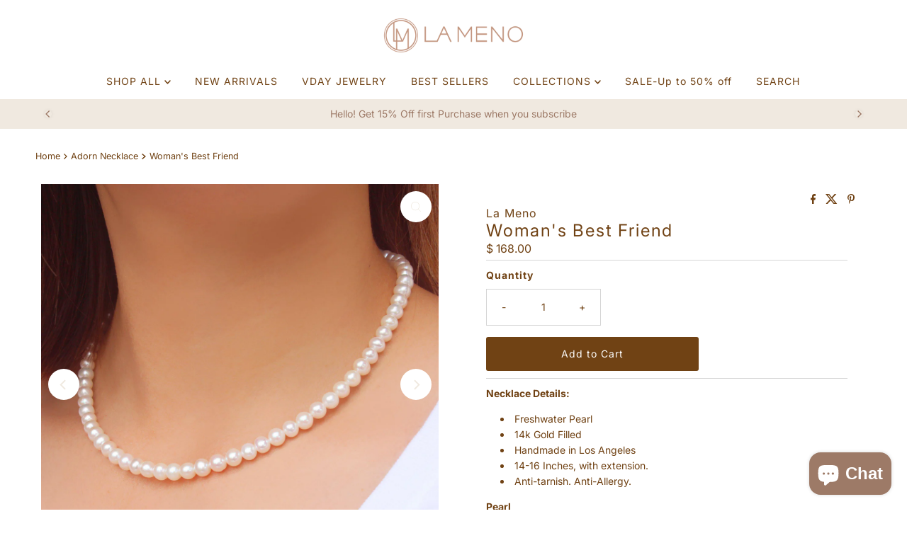

--- FILE ---
content_type: text/html; charset=utf-8
request_url: https://www.lamenojewelry.com/apps/softpulse/notifier-handler.php
body_size: -197
content:


	
			{			"domain": "www.lamenojewelry.com",			"currency": "USD",			"shop" : "la-meno.myshopify.com",			"moneyFormat": "$ {{amount}}",			"moneyFormatWithCurrency": "$ {{amount}} USD"    												,"product": {					"id": "5606887260309",					"url": "/products/womans-best-friend",					"title": "Woman's Best Friend",		          	"price": "16800",					"handle": "womans-best-friend",					"image": "//www.lamenojewelry.com/cdn/shop/products/womans-best-friend-adorn-necklace.jpg?v=1605338877",					"available": "true",					"variants": {			  					  			"35737854443669": {				  			"id": "35737854443669",			                "title": "Default Title",			                "price": "16800",				  			"available": "true",			                "image": "//www.lamenojewelry.com/cdn/shop/products/womans-best-friend-adorn-necklace.jpg?v=1605338877"				  		}				  					        			        }			    }					}	


--- FILE ---
content_type: text/css
request_url: https://www.lamenojewelry.com/cdn/shop/t/42/assets/stylesheet.css?v=152717560955989198491761263579
body_size: 48211
content:
/** Shopify CDN: Minification failed

Line 3293:36 Unexpected "'.regular-filter--label'"
Line 3294:36 Unexpected "'.color-filter--label'"
Line 3426:58 Unexpected "'.color-filter--label'"

**/
/*
* Mr Parker Shopify theme - created by Richard @ We are Underground
* www.weareunderground.com
*
Gridlock v3.2.1
* A responsive CSS grid system. Part of the Formstone Library.
* http://formstone.it/gridlock/
*
* Copyright 2014 Ben Plum; MIT Licensed
*/

*, :after, :before {
 box-sizing: border-box
}

.gridlock .row {
 width: 94%;
 margin-left: auto;
 margin-right: auto
}

.gridlock .row:after {
 height: 0;
 clear: both;
 content: ".";
 display: block;
 line-height: 0;
 visibility: hidden
}

.gridlock .row .row {
 width: 102.08333333%;
 margin-left: -1.04166667%;
 margin-right: -1.04166667%
}

.gridlock .row .contained .row {
 width: 100%;
 margin-left: 0;
 margin-right: 0
}

.gridlock .row [class*=all-], .gridlock .row [class*=desktop-], .gridlock .row [class*=max-], .gridlock .row [class*=min-], .gridlock .row [class*=mobile-], .gridlock .row [class*=tablet-] {
 float: left;
 margin-left: 1.04166667%;
 margin-right: 1.04166667%
}

.gridlock .row [class*=all-].padded, .gridlock .row [class*=desktop-].padded, .gridlock .row [class*=max-].padded, .gridlock .row [class*=min-].padded, .gridlock .row [class*=mobile-].padded, .gridlock .row [class*=tablet-].padded {
 box-sizing: content-box;
 margin-left: 0;
 margin-right: 0;
 padding-left: 1.04166667%;
 padding-right: 1.04166667%
}

.gridlock .row [class*=all-].contained, .gridlock .row [class*=desktop-].contained, .gridlock .row [class*=max-].contained, .gridlock .row [class*=min-].contained, .gridlock .row [class*=mobile-].contained, .gridlock .row [class*=tablet-].contained {
 margin-left: 0;
 margin-right: 0
}

.gridlock .row [class*=all-].right, .gridlock .row [class*=desktop-].right, .gridlock .row [class*=max-].right, .gridlock .row [class*=min-].right, .gridlock .row [class*=mobile-].right, .gridlock .row [class*=tablet-].right {
 float: right
}

@media screen and (min-width:1220px) {
 .gridlock .row {
   width: 1200px
 }
 .grid__wrapper {
   max-width: 1200px;
 }
}

@media screen and (min-width:1480px) {
 .gridlock .row {
   width: 1480px
 }
 .grid__wrapper {
   max-width: 1480px;
 }
 .gridlock.ultra_wide .row {
   width: 94%
 }
 .gridlock.ultra_wide .grid__wrapper {
   max-width: 94%;
 }
 .gridlock.ultra_wide .row .grid__wrapper {
   max-width: 100%;
 }
}

@media screen and (max-width:739px) {
 .gridlock-mobile-fluid .row {
   width: 98%
 }
}

.gridlock .row .all-fifth {
 width: 17.91666667%
}

.gridlock .row .all-fourth {
 width: 22.91666667%
}

.gridlock .row .all-third {
 width: 31.25%
}

.gridlock .row .all-half {
 width: 47.91666667%
}

.gridlock .row .all-full {
 width: 97.91666667%
}

.gridlock .row .all-push-fifth {
 margin-left: 21.04166667%
}

.gridlock .row .all-push-fourth {
 margin-left: 26.04166667%
}

.gridlock .row .all-push-third {
 margin-left: 34.375%
}

.gridlock .row .all-push-half {
 margin-left: 51.04166667%
}

.gridlock .row .contained.all-fifth {
 width: 20%
}

.gridlock .row .contained.all-fourth {
 width: 25%
}

.gridlock .row .contained.all-third {
 width: 33.33333333%
}

.gridlock .row .contained.all-half {
 width: 50%
}

.gridlock .row .contained.all-full {
 width: 100%
}

.gridlock .row .contained.all-push-fifth {
 margin-left: 20%
}

.gridlock .row .contained.all-push-fourth {
 margin-left: 25%
}

.gridlock .row .contained.all-push-third {
 margin-left: 33.33333333%
}

.gridlock .row .contained.all-push-half {
 margin-left: 50%
}

.gridlock .row [class*=all-].centered {
 float: none;
 margin-left: auto;
 margin-right: auto
}

.gridlock .row .all-hide {
 display: none
}

@media screen and (max-width:739px) {
 .gridlock .row .mobile-1 {
   width: 31.25%
 }
 .gridlock .row .mobile-2 {
   width: 64.58333333%
 }
 .gridlock .row .mobile-3 {
   width: 97.91666667%
 }
 .gridlock .row .mobile-push-1 {
   margin-left: 34.375%
 }
 .gridlock .row .mobile-push-2 {
   margin-left: 67.70833333%
 }
 .gridlock .row .contained.mobile-1 {
   width: 33.33333333%
 }
 .gridlock .row .contained.mobile-2 {
   width: 66.66666667%
 }
 .gridlock .row .contained.mobile-3 {
   width: 100%
 }
 .gridlock .row .contained.mobile-push-1 {
   margin-left: 33.33333333%
 }
 .gridlock .row .contained.mobile-push-2 {
   margin-left: 66.66666667%
 }
 .gridlock .row .mobile-fifth {
   width: 17.91666667%
 }
 .gridlock .row .mobile-fourth {
   width: 22.91666667%
 }
 .gridlock .row .mobile-third {
   width: 31.25%
 }
 .gridlock .row .mobile-half {
   width: 47.91666667%
 }
 .gridlock .row .mobile-full {
   width: 97.91666667%
 }
 .gridlock .row .mobile-push-fifth {
   margin-left: 21.04166667%
 }
 .gridlock .row .mobile-push-fourth {
   margin-left: 26.04166667%
 }
 .gridlock .row .mobile-push-third {
   margin-left: 34.375%
 }
 .gridlock .row .mobile-push-half {
   margin-left: 51.04166667%
 }
 .gridlock .row .contained.mobile-fifth {
   width: 20%
 }
 .gridlock .row .contained.mobile-fourth {
   width: 25%
 }
 .gridlock .row .contained.mobile-third {
   width: 33.33333333%
 }
 .gridlock .row .contained.mobile-half {
   width: 50%
 }
 .gridlock .row .contained.mobile-full {
   width: 100%
 }
 .gridlock .row .contained.mobile-push-fifth {
   margin-left: 20%
 }
 .gridlock .row .contained.mobile-push-fourth {
   margin-left: 25%
 }
 .gridlock .row .contained.mobile-push-third {
   margin-left: 33.33333333%
 }
 .gridlock .row .contained.mobile-push-half {
   margin-left: 50%
 }
 .gridlock .row [class*=mobile-].centered {
   float: none;
   margin-left: auto;
   margin-right: auto
 }
 .gridlock .row .mobile-hide {
   display: none
 }
}

@media screen and (max-width:499px) {
 .gridlock .row .min-1 {
   width: 31.25%
 }
 .gridlock .row .min-2 {
   width: 64.58333333%
 }
 .gridlock .row .min-3 {
   width: 97.91666667%
 }
 .gridlock .row .min-push-1 {
   margin-left: 34.375%
 }
 .gridlock .row .min-push-2 {
   margin-left: 67.70833333%
 }
 .gridlock .row .contained.min-1 {
   width: 33.33333333%
 }
 .gridlock .row .contained.min-2 {
   width: 66.66666667%
 }
 .gridlock .row .contained.min-3 {
   width: 100%
 }
 .gridlock .row .contained.min-push-1 {
   margin-left: 33.33333333%
 }
 .gridlock .row .contained.min-push-2 {
   margin-left: 66.66666667%
 }
 .gridlock .row .min-fifth {
   width: 17.91666667%
 }
 .gridlock .row .min-fourth {
   width: 22.91666667%
 }
 .gridlock .row .min-third {
   width: 31.25%
 }
 .gridlock .row .min-half {
   width: 47.91666667%
 }
 .gridlock .row .min-full {
   width: 97.91666667%
 }
 .gridlock .row .min-push-fifth {
   margin-left: 21.04166667%
 }
 .gridlock .row .min-push-fourth {
   margin-left: 26.04166667%
 }
 .gridlock .row .min-push-third {
   margin-left: 34.375%
 }
 .gridlock .row .min-push-half {
   margin-left: 51.04166667%
 }
 .gridlock .row .contained.min-fifth {
   width: 20%
 }
 .gridlock .row .contained.min-fourth {
   width: 25%
 }
 .gridlock .row .contained.min-third {
   width: 33.33333333%
 }
 .gridlock .row .contained.min-half {
   width: 50%
 }
 .gridlock .row .contained.min-full {
   width: 100%
 }
 .gridlock .row .contained.min-push-fifth {
   margin-left: 20%
 }
 .gridlock .row .contained.min-push-fourth {
   margin-left: 25%
 }
 .gridlock .row .contained.min-push-third {
   margin-left: 33.33333333%
 }
 .gridlock .row .contained.min-push-half {
   margin-left: 50%
 }
 .gridlock .row [class*=min-].centered {
   float: none;
   margin-left: auto;
   margin-right: auto
 }
 .gridlock .row .min-hide {
   display: none
 }
}

@media screen and (min-width:740px) and (max-width:979px) {
 .gridlock .row .tablet-1 {
   width: 14.58333333%
 }
 .gridlock .row .tablet-2 {
   width: 31.25%
 }
 .gridlock .row .tablet-3 {
   width: 47.91666667%
 }
 .gridlock .row .tablet-4 {
   width: 64.58333333%
 }
 .gridlock .row .tablet-5 {
   width: 81.25%
 }
 .gridlock .row .tablet-6 {
   width: 97.91666667%
 }
 .gridlock .row .tablet-push-1 {
   margin-left: 17.70833333%
 }
 .gridlock .row .tablet-push-2 {
   margin-left: 34.375%
 }
 .gridlock .row .tablet-push-3 {
   margin-left: 51.04166667%
 }
 .gridlock .row .tablet-push-4 {
   margin-left: 67.70833333%
 }
 .gridlock .row .tablet-push-5 {
   margin-left: 84.375%
 }
 .gridlock .row .contained.tablet-1 {
   width: 16.66666667%
 }
 .gridlock .row .contained.tablet-2 {
   width: 33.33333333%
 }
 .gridlock .row .contained.tablet-3 {
   width: 50%
 }
 .gridlock .row .contained.tablet-4 {
   width: 66.66666667%
 }
 .gridlock .row .contained.tablet-5 {
   width: 83.33333333%
 }
 .gridlock .row .contained.tablet-6 {
   width: 100%
 }
 .gridlock .row .contained.tablet-push-1 {
   margin-left: 16.66666667%
 }
 .gridlock .row .contained.tablet-push-2 {
   margin-left: 33.33333333%
 }
 .gridlock .row .contained.tablet-push-3 {
   margin-left: 50%
 }
 .gridlock .row .contained.tablet-push-4 {
   margin-left: 66.66666667%
 }
 .gridlock .row .contained.tablet-push-5 {
   margin-left: 83.33333333%
 }
 .gridlock .row .tablet-fifth {
   width: 17.91666667%
 }
 .gridlock .row .tablet-fourth {
   width: 22.91666667%
 }
 .gridlock .row .tablet-third {
   width: 31.25%
 }
 .gridlock .row .tablet-three-quarter {
   width: 72.9%
 }
 .gridlock .row .tablet-two-thirds {
   width: 64.5%
 }
 .gridlock .row .tablet-half {
   width: 47.91666667%
 }
 .gridlock .row .tablet-full {
   width: 97.91666667%
 }
 .gridlock .row .tablet-push-fifth {
   margin-left: 21.04166667%
 }
 .gridlock .row .tablet-push-fourth {
   margin-left: 26.04166667%
 }
 .gridlock .row .tablet-push-third {
   margin-left: 34.375%
 }
 .gridlock .row .tablet-push-half {
   margin-left: 51.04166667%
 }
 .gridlock .row .contained.tablet-fifth {
   width: 20%
 }
 .gridlock .row .contained.tablet-fourth {
   width: 25%
 }
 .gridlock .row .contained.tablet-third {
   width: 33.33333333%
 }
 .gridlock .row .contained.tablet-half {
   width: 50%
 }
 .gridlock .row .contained.tablet-full {
   width: 100%
 }
 .gridlock .row .contained.tablet-push-fifth {
   margin-left: 20%
 }
 .gridlock .row .contained.tablet-push-fourth {
   margin-left: 25%
 }
 .gridlock .row .contained.tablet-push-third {
   margin-left: 33.33333333%
 }
 .gridlock .row .contained.tablet-push-half {
   margin-left: 50%
 }
 .gridlock .row [class*=tablet-].centered {
   float: none;
   margin-left: auto;
   margin-right: auto
 }
 .gridlock .row .tablet-hide {
   display: none !important
 }
}

@media screen and (min-width:980px) {
 .gridlock .row .desktop-1 {
   width: 6.25%
 }
 .gridlock .row .desktop-2 {
   width: 14.58333333%
 }
 .gridlock .row .desktop-3 {
   width: 22.91666667%
 }
 .gridlock .row .desktop-4 {
   width: 31.25%
 }
 .gridlock .row .desktop-5 {
   width: 39.58333333%
 }
 .gridlock .row .desktop-6 {
   width: 47.91666667%
 }
 .gridlock .row .desktop-7 {
   width: 56.25%
 }
 .gridlock .row .desktop-8 {
   width: 64.58333333%
 }
 .gridlock .row .desktop-9 {
   width: 72.91666667%
 }
 .gridlock .row .desktop-10 {
   width: 81.25%
 }
 .gridlock .row .desktop-11 {
   width: 89.58333333%
 }
 .gridlock .row .desktop-12 {
   width: 97.91666667%
 }
 .gridlock .row .desktop-push-1 {
   margin-left: 9.375%
 }
 .gridlock .row .desktop-push-2 {
   margin-left: 17.70833333%
 }
 .gridlock .row .desktop-push-3 {
   margin-left: 26.04166667%
 }
 .gridlock .row .desktop-push-4 {
   margin-left: 34.375%
 }
 .gridlock .row .desktop-push-5 {
   margin-left: 42.70833333%
 }
 .gridlock .row .desktop-push-6 {
   margin-left: 51.04166667%
 }
 .gridlock .row .desktop-push-7 {
   margin-left: 59.375%
 }
 .gridlock .row .desktop-push-8 {
   margin-left: 67.70833333%
 }
 .gridlock .row .desktop-push-9 {
   margin-left: 76.04166667%
 }
 .gridlock .row .desktop-push-10 {
   margin-left: 84.375%
 }
 .gridlock .row .desktop-push-11 {
   margin-left: 92.70833333%
 }
 .gridlock .row .contained.desktop-1 {
   width: 8.33333333%
 }
 .gridlock .row .contained.desktop-2 {
   width: 16.66666667%
 }
 .gridlock .row .contained.desktop-3 {
   width: 25%
 }
 .gridlock .row .contained.desktop-4 {
   width: 33.33333333%
 }
 .gridlock .row .contained.desktop-5 {
   width: 41.66666667%
 }
 .gridlock .row .contained.desktop-6 {
   width: 50%
 }
 .gridlock .row .contained.desktop-7 {
   width: 58.33333333%
 }
 .gridlock .row .contained.desktop-8 {
   width: 66.66666667%
 }
 .gridlock .row .contained.desktop-9 {
   width: 75%
 }
 .gridlock .row .contained.desktop-10 {
   width: 83.33333333%
 }
 .gridlock .row .contained.desktop-11 {
   width: 91.66666667%
 }
 .gridlock .row .contained.desktop-12 {
   width: 100%
 }
 .gridlock .row .contained.desktop-push-1 {
   margin-left: 8.33333333%
 }
 .gridlock .row .contained.desktop-push-2 {
   margin-left: 16.66666667%
 }
 .gridlock .row .contained.desktop-push-3 {
   margin-left: 25%
 }
 .gridlock .row .contained.desktop-push-4 {
   margin-left: 33.33333333%
 }
 .gridlock .row .contained.desktop-push-5 {
   margin-left: 41.66666667%
 }
 .gridlock .row .contained.desktop-push-6 {
   margin-left: 50%
 }
 .gridlock .row .contained.desktop-push-7 {
   margin-left: 58.33333333%
 }
 .gridlock .row .contained.desktop-push-8 {
   margin-left: 66.66666667%
 }
 .gridlock .row .contained.desktop-push-9 {
   margin-left: 75%
 }
 .gridlock .row .contained.desktop-push-10 {
   margin-left: 83.33333333%
 }
 .gridlock .row .contained.desktop-push-11 {
   margin-left: 91.66666667%
 }
 .gridlock .row .desktop-fifth {
   width: 17.91666667%
 }
 .gridlock .row .desktop-fourth {
   width: 22.91666667%
 }
 .gridlock .row .desktop-third {
   width: 31.25%
 }
 .gridlock .row .desktop-half {
   width: 47.91666667%
 }
 .gridlock .row .desktop-full {
   width: 97.91666667%
 }
 .gridlock .row .desktop-push-fifth {
   margin-left: 21.04166667%
 }
 .gridlock .row .desktop-push-fourth {
   margin-left: 26.04166667%
 }
 .gridlock .row .desktop-push-third {
   margin-left: 34.375%
 }
 .gridlock .row .desktop-push-half {
   margin-left: 51.04166667%
 }
 .gridlock .row .contained.desktop-fifth {
   width: 20%
 }
 .gridlock .row .contained.desktop-fourth {
   width: 25%
 }
 .gridlock .row .contained.desktop-third {
   width: 33.33333333%
 }
 .gridlock .row .contained.desktop-half {
   width: 50%
 }
 .gridlock .row .contained.desktop-full {
   width: 100%
 }
 .gridlock .row .contained.desktop-push-fifth {
   margin-left: 20%
 }
 .gridlock .row .contained.desktop-push-fourth {
   margin-left: 25%
 }
 .gridlock .row .contained.desktop-push-third {
   margin-left: 33.33333333%
 }
 .gridlock .row .contained.desktop-push-half {
   margin-left: 50%
 }
 .gridlock .row [class*=desktop-].centered {
   float: none;
   margin-left: auto;
   margin-right: auto
 }
 .gridlock .row .desktop-hide {
   display: none !important
 }
}

@media screen and (min-width:1220px) {
 .gridlock .row .max-1 {
   width: 6.25%
 }
 .gridlock .row .max-2 {
   width: 14.58333333%
 }
 .gridlock .row .max-3 {
   width: 22.91666667%
 }
 .gridlock .row .max-4 {
   width: 31.25%
 }
 .gridlock .row .max-5 {
   width: 39.58333333%
 }
 .gridlock .row .max-6 {
   width: 47.91666667%
 }
 .gridlock .row .max-7 {
   width: 56.25%
 }
 .gridlock .row .max-8 {
   width: 64.58333333%
 }
 .gridlock .row .max-9 {
   width: 72.91666667%
 }
 .gridlock .row .max-10 {
   width: 81.25%
 }
 .gridlock .row .max-11 {
   width: 89.58333333%
 }
 .gridlock .row .max-12 {
   width: 97.91666667%
 }
 .gridlock .row .max-push-1 {
   margin-left: 9.375%
 }
 .gridlock .row .max-push-2 {
   margin-left: 17.70833333%
 }
 .gridlock .row .max-push-3 {
   margin-left: 26.04166667%
 }
 .gridlock .row .max-push-4 {
   margin-left: 34.375%
 }
 .gridlock .row .max-push-5 {
   margin-left: 42.70833333%
 }
 .gridlock .row .max-push-6 {
   margin-left: 51.04166667%
 }
 .gridlock .row .max-push-7 {
   margin-left: 59.375%
 }
 .gridlock .row .max-push-8 {
   margin-left: 67.70833333%
 }
 .gridlock .row .max-push-9 {
   margin-left: 76.04166667%
 }
 .gridlock .row .max-push-10 {
   margin-left: 84.375%
 }
 .gridlock .row .max-push-11 {
   margin-left: 92.70833333%
 }
 .gridlock .row .contained.max-1 {
   width: 8.33333333%
 }
 .gridlock .row .contained.max-2 {
   width: 16.66666667%
 }
 .gridlock .row .contained.max-3 {
   width: 25%
 }
 .gridlock .row .contained.max-4 {
   width: 33.33333333%
 }
 .gridlock .row .contained.max-5 {
   width: 41.66666667%
 }
 .gridlock .row .contained.max-6 {
   width: 50%
 }
 .gridlock .row .contained.max-7 {
   width: 58.33333333%
 }
 .gridlock .row .contained.max-8 {
   width: 66.66666667%
 }
 .gridlock .row .contained.max-9 {
   width: 75%
 }
 .gridlock .row .contained.max-10 {
   width: 83.33333333%
 }
 .gridlock .row .contained.max-11 {
   width: 91.66666667%
 }
 .gridlock .row .contained.max-12 {
   width: 100%
 }
 .gridlock .row .contained.max-push-1 {
   margin-left: 8.33333333%
 }
 .gridlock .row .contained.max-push-2 {
   margin-left: 16.66666667%
 }
 .gridlock .row .contained.max-push-3 {
   margin-left: 25%
 }
 .gridlock .row .contained.max-push-4 {
   margin-left: 33.33333333%
 }
 .gridlock .row .contained.max-push-5 {
   margin-left: 41.66666667%
 }
 .gridlock .row .contained.max-push-6 {
   margin-left: 50%
 }
 .gridlock .row .contained.max-push-7 {
   margin-left: 58.33333333%
 }
 .gridlock .row .contained.max-push-8 {
   margin-left: 66.66666667%
 }
 .gridlock .row .contained.max-push-9 {
   margin-left: 75%
 }
 .gridlock .row .contained.max-push-10 {
   margin-left: 83.33333333%
 }
 .gridlock .row .contained.max-push-11 {
   margin-left: 91.66666667%
 }
 .gridlock .row .max-fifth {
   width: 17.91666667%
 }
 .gridlock .row .max-fourth {
   width: 22.91666667%
 }
 .gridlock .row .max-third {
   width: 31.25%
 }
 .gridlock .row .max-half {
   width: 47.91666667%
 }
 .gridlock .row .max-full {
   width: 97.91666667%
 }
 .gridlock .row .max-push-fifth {
   margin-left: 21.04166667%
 }
 .gridlock .row .max-push-fourth {
   margin-left: 26.04166667%
 }
 .gridlock .row .max-push-third {
   margin-left: 34.375%
 }
 .gridlock .row .max-push-half {
   margin-left: 51.04166667%
 }
 .gridlock .row .contained.max-fifth {
   width: 20%
 }
 .gridlock .row .contained.max-fourth {
   width: 25%
 }
 .gridlock .row .contained.max-third {
   width: 33.33333333%
 }
 .gridlock .row .contained.max-half {
   width: 50%
 }
 .gridlock .row .contained.max-full {
   width: 100%
 }
 .gridlock .row .contained.max-push-fifth {
   margin-left: 20%
 }
 .gridlock .row .contained.max-push-fourth {
   margin-left: 25%
 }
 .gridlock .row .contained.max-push-third {
   margin-left: 33.33333333%
 }
 .gridlock .row .contained.max-push-half {
   margin-left: 50%
 }
 .gridlock .row [class*=max-].centered {
   float: none;
   margin-left: auto;
   margin-right: auto
 }
 .gridlock .row .max-hide {
   display: none
 }
}

.gridlock-fluid .row {
 width: 98%
}

*, *:before, *:after {
  box-sizing: border-box;
}


/* =============== */
/* = CSS Grid = */
/* =============== */
.grid__wrapper {
  margin: 0 auto;
  padding-left: 1.04166667%;
  padding-right: 1.04166667%;
  display: grid;
  grid-column-gap: 1rem;
  grid-row-gap: 1rem;
  grid-template-columns: repeat(12, 1fr);
  grid-template-rows: auto;
}

.grid__wrapper-nest {
  display: grid !important;
}

.grid__wrapper.aflow {
  grid-auto-flow: dense;
}

.grid__wrapper.narrow {
  padding-left: 7%;
  padding-right: 7%;
}

.grid__wrapper.full {
  padding-left: 1.25%;
  padding-right: 1.25%;
  max-width: unset;
  width: 100%;
}

.grid__wrapper.no_padding {
  padding-left: 0;
  padding-right: 0;
  margin-left: auto;
  margin-right: auto;
}

.grid__wrapper.edge {
  padding-left: 0;
  padding-right: 0;
  margin-left: 0;
  margin-right: 0;
  width: 100%;
  max-width: 100% !important;
}

.grid__wrapper > .first {
  order: 1;
}

.grid__wrapper > .last {
  order: 2;
}

/* Inline Grid Columns */
.grid__wrapper > * {
  display: inline-block;
  padding: 0;
  vertical-align: top;
}

.span-1 {
  width: 8.3333333%;
}
.span-2 {
  width: 16.666666%;
}
.span-3 {
  width: 25%;
}
.span-4 {
  width: 33.333333%;
}
.span-5 {
  width: 41.666666%;
}
.span-6 {
  width: 50%;
}
.span-7 {
  width: 58.333333%;
}
.span-8 {
  width: 66.666666%;
}
.span-9 {
  width: 75%;
}
.span-10 {
  width: 83.33333%;
}
.span-11 {
  width: 91.666667%;
}
.span-12 {
  width: 100%;
}

/* Grid Row Template */
.grid__wrapper.gtr1 {
  grid-template-rows: 1fr;
}
.grid__wrapper.gtr2 {
  grid-template-rows: 1fr 1fr;
}
.grid__wrapper.gtr3 {
  grid-template-rows: 1fr 1fr 1fr;
}
.grid__wrapper.gtr4 {
  grid-template-rows: 1fr 1fr 1fr 1fr;
}

.gr1 { grid-row: span 1; }
.gr2 { grid-row: span 2; }
.gr3 { grid-row: span 3; }
.gr4 { grid-row: span 4; }

/* Grid Gap */
.cg0 { grid-column-gap: 0; }
.cg1 { grid-column-gap: 6px; }
.cg2 { grid-column-gap: 9px; }
.cg3 { grid-column-gap: 12px; }
.cg4 { grid-column-gap: 15px; }
.cg5 { grid-column-gap: 18px; }
.cg6 { grid-column-gap: 21px; }
.cg7 { grid-column-gap: 24px; }
.cg8 { grid-column-gap: 27px; }
.cg9 { grid-column-gap: 30px; }

.rg0 { grid-row-gap: 0; }
.rg1 { grid-row-gap: 6px; }
.rg2 { grid-row-gap: 9px; }
.rg3 { grid-row-gap: 12px; }
.rg4 { grid-row-gap: 15px; }
.rg5 { grid-row-gap: 18px; }
.rg6 { grid-row-gap: 21px; }
.rg7 { grid-row-gap: 24px; }
.rg8 { grid-row-gap: 27px; }
.rg9 { grid-row-gap: 30px; }

/* Align Text */
.a-left { text-align: left; }
.a-right { text-align: right; }
.a-center { text-align: center; }

/* Align Self */
.v-start { align-self: start; vertical-align: top; }
.v-center { align-self: center; vertical-align: middle; }
.v-end { align-self: end; vertical-align: bottom; }
.v-stretch { align-self: stretch; }
.vi-center { display: inline;  vertical-align: middle; }
.vib-center { display: inline-block;  vertical-align: middle; }

/* Justify Self */
.h-start { justify-self: start; }
.h-center { justify-self: center; }
.h-end { justify-self: end; }
.h-stretch { justify-self: stretch; }

/* Place Self */
.vh-start { place-self: start; }
.vv-center { place-self: center; }
.vh-end { place-self: end; }
.vh-stretch { place-self: stretch; }

.absolute-center {
  position: absolute;
  transform: translate(-50%, -50%);
  top: 50%;
  left: 50%;
}

@supports (display: grid) {
  /* Grid Columns */
  .span-1 { grid-column: 1; width: 100%; }
  .span-2 { grid-column: 1 / 3; width: 100%; }
  .span-3 { grid-column: 1 / 4; width: 100%; }
  .span-4, .span-third { grid-column: 1 / 5; width: 100%; }
  .span-5 { grid-column: 1 / 6; width: 100%; }
  .span-6 { grid-column: 1 / 7; width: 100%; }
  .span-7 { grid-column: 1 / 8; width: 100%; }
  .span-8 { grid-column: 1 / 9; width: 100%; }
  .span-9 { grid-column: 1 / 10; width: 100%; }
  .span-10 { grid-column: 1 / 11; width: 100%; }
  .span-11 { grid-column: 1 / 12; width: 100%; }
  .span-12 { grid-column: 1 / 13; width: 100%; }

  .span-6.first { grid-column: 1 / 7; width: 100%; }
  .span-6.last { grid-column: 7 / 13; width: 100%; }
  .span-8.first { grid-column: 1 / 9; width: 100%; }
  .span-4.last { grid-column: 9 / 13; width: 100%; }
  .span-4.first { grid-column: 1 / 5; width: 100%; }
  .span-8.last { grid-column: 5 / 13; width: 100%; }
  .span-9.first { grid-column: 1 / 10; width: 100%; }
  .span-3.last { grid-column: 10 / 13; width: 100%; }
  .span-3.first { grid-column: 1 / 4; width: 100%; }
  .span-9.last { grid-column: 4 / 13; width: 100%; }

  /* Grid Auto Columns */
  .span-1.auto { grid-column: auto / span 1; width: 100%; }
  .span-2.auto { grid-column: auto / span 2; width: 100%; }
  .span-3.auto { grid-column: auto / span 3; width: 100%; }
  .span-4.auto, .span-third.auto { grid-column: auto / span 4; width: 100%; }
  .span-5.auto { grid-column: auto / span 5; width: 100%; }
  .span-6.auto { grid-column: auto / span 6; width: 100%; }
  .span-7.auto { grid-column: auto / span 7; width: 100%; }
  .span-8.auto { grid-column: auto / span 8; width: 100%; }
  .span-9.auto { grid-column: auto / span 9; width: 100%; }
  .span-10.auto { grid-column: auto / span 10; width: 100%; }
  .span-11.auto { grid-column: auto / span 11; width: 100%; }
  .span-12.auto { grid-column: auto / span 12; width: 100%; }

  /* Grid Push Columns */
  .span-1.push-1 { grid-column: 2 / 3; width: 100%; }
  .span-1.push-2 { grid-column: 3 / 4; width: 100%; }
  .span-1.push-3 { grid-column: 4 / 5; width: 100%; }
  .span-1.push-4 { grid-column: 5 / 6; width: 100%; }
  .span-1.push-5 { grid-column: 6 / 7; width: 100%; }
  .span-1.push-6 { grid-column: 7 / 8; width: 100%; }
  .span-1.push-7 { grid-column: 8 / 9; width: 100%; }
  .span-1.push-8 { grid-column: 9 / 10; width: 100%; }
  .span-1.push-9 { grid-column: 10 / 11; width: 100%; }
  .span-1.push-10 { grid-column: 11 / 12; width: 100%; }
  .span-1.push-11 { grid-column: 12 / 13; width: 100%; }

  .span-2.push-1 { grid-column: 2 / 4; width: 100%; }
  .span-2.push-2 { grid-column: 3 / 5; width: 100%; }
  .span-2.push-3 { grid-column: 4 / 6; width: 100%; }
  .span-2.push-4 { grid-column: 5 / 7; width: 100%; }
  .span-2.push-5 { grid-column: 6 / 8; width: 100%; }
  .span-2.push-6 { grid-column: 7 / 9; width: 100%; }
  .span-2.push-7 { grid-column: 8 / 10; width: 100%; }
  .span-2.push-8 { grid-column: 9 / 11; width: 100%; }
  .span-2.push-9 { grid-column: 10 / 12; width: 100%; }
  .span-2.push-10 { grid-column: 11 / 13; width: 100%; }

  .span-3.push-1 { grid-column: 2 / 5; width: 100%; }
  .span-3.push-2 { grid-column: 3 / 6; width: 100%; }
  .span-3.push-3 { grid-column: 4 / 7; width: 100%; }
  .span-3.push-4 { grid-column: 5 / 8; width: 100%; }
  .span-3.push-5 { grid-column: 6 / 9; width: 100%; }
  .span-3.push-6 { grid-column: 7 / 10; width: 100%; }
  .span-3.push-7 { grid-column: 8 / 11; width: 100%; }
  .span-3.push-8 { grid-column: 9 / 12; width: 100%; }
  .span-3.push-9 { grid-column: 10 / 13; width: 100%; }

  .span-4.push-1 { grid-column: 2 / 6; width: 100%; }
  .span-4.push-2 { grid-column: 3 / 7; width: 100%; }
  .span-4.push-3 { grid-column: 4 / 8; width: 100%; }
  .span-4.push-4 { grid-column: 5 / 9; width: 100%; }
  .span-4.push-5 { grid-column: 6 / 10; width: 100%; }
  .span-4.push-6 { grid-column: 7 / 11; width: 100%; }
  .span-4.push-7 { grid-column: 8 / 12; width: 100%; }
  .span-4.push-8 { grid-column: 9 / 13; width: 100%; }

  .span-5.push-1 { grid-column: 2 / 7; width: 100%; }
  .span-5.push-2 { grid-column: 3 / 8; width: 100%; }
  .span-5.push-3 { grid-column: 4 / 9; width: 100%; }
  .span-5.push-4 { grid-column: 5 / 10; width: 100%; }
  .span-5.push-5 { grid-column: 6 / 11; width: 100%; }
  .span-5.push-6 { grid-column: 7 / 12; width: 100%; }
  .span-5.push-7 { grid-column: 8 / 13; width: 100%; }

  .span-6.push-1 { grid-column: 2 / 8; width: 100%; }
  .span-6.push-2 { grid-column: 3 / 9; width: 100%; }
  .span-6.push-3 { grid-column: 4 / 10; width: 100%; }
  .span-6.push-4 { grid-column: 5 / 11; width: 100%; }
  .span-6.push-5 { grid-column: 6 / 12; width: 100%; }
  .span-6.push-6 { grid-column: 7 / 13; width: 100%; }

  .span-7.push-1 { grid-column: 2 / 9; width: 100%; }
  .span-7.push-2 { grid-column: 3 / 10; width: 100%; }
  .span-7.push-3 { grid-column: 4 / 11; width: 100%; }
  .span-7.push-4 { grid-column: 5 / 12; width: 100%; }
  .span-7.push-5 { grid-column: 6 / 13; width: 100%; }

  .span-8.push-1 { grid-column: 2 / 10; width: 100%; }
  .span-8.push-2 { grid-column: 3 / 11; width: 100%; }
  .span-8.push-3 { grid-column: 4 / 12; width: 100%; }
  .span-8.push-4 { grid-column: 5 / 13; width: 100%; }

  .span-9.push-1 { grid-column: 2 / 11; width: 100%; }
  .span-9.push-2 { grid-column: 3 / 12; width: 100%; }
  .span-9.push-3 { grid-column: 4 / 13; width: 100%; }

  .span-10.push-1 { grid-column: 2 / 12; width: 100%; }
  .span-10.push-2 { grid-column: 3 / 13; width: 100%; }

  .span-11.push-1 { grid-column: 2 / 13; width: 100%; }

  @media (min-width: 981px){
    .desktop-hide {
      display: none !important;
    }
  }

  /* Mobile Grid Columns */
  @media (max-width: 739px) {
    .sm-span-1.auto { grid-column: auto / span 1 !important; width: 100%; }
    .sm-span-2.auto { grid-column: auto / span 2 !important; width: 100%; }
    .sm-span-3.auto { grid-column: auto / span 3 !important; width: 100%; }
    .sm-span-4.auto, .sm-span-third.auto { grid-column: auto / span 4 !important; width: 100%; }
    .sm-span-5.auto { grid-column: auto / span 5 !important; width: 100%; }
    .sm-span-6.auto { grid-column: auto / span 6 !important; width: 100%; }
    .sm-span-7.auto { grid-column: auto / span 7 !important; width: 100%; }
    .sm-span-8.auto { grid-column: auto / span 8 !important; width: 100%; }
    .sm-span-9.auto { grid-column: auto / span 9 !important; width: 100%; }
    .sm-span-10.auto { grid-column: auto / span 10 !important; width: 100%; }
    .sm-span-11.auto { grid-column: auto / span 11 !important; width: 100%; }
    .sm-span-12.auto { grid-column: auto / span 12 !important; width: 100%; }

    .sm-cg0 { grid-column-gap: 0; }
    .sm-cg1 { grid-column-gap: 6px; }
    .sm-cg2 { grid-column-gap: 9px; }
    .sm-cg3 { grid-column-gap: 12px; }
    .sm-cg4 { grid-column-gap: 15px; }
    .sm-cg5 { grid-column-gap: 18px; }
    .sm-cg6 { grid-column-gap: 21px; }
    .sm-cg7 { grid-column-gap: 24px; }
    .sm-cg8 { grid-column-gap: 27px; }
    .sm-cg9 { grid-column-gap: 30px; }

    .sm-rg0 { grid-row-gap: 0; }
    .sm-rg1 { grid-row-gap: 6px; }
    .sm-rg2 { grid-row-gap: 9px; }
    .sm-rg3 { grid-row-gap: 12px; }
    .sm-rg4 { grid-row-gap: 15px; }
    .sm-rg5 { grid-row-gap: 18px; }
    .sm-rg6 { grid-row-gap: 21px; }
    .sm-rg7 { grid-row-gap: 24px; }
    .sm-rg8 { grid-row-gap: 27px; }
    .sm-rg9 { grid-row-gap: 30px; }

    .mobile-hide {
      display: none !important;
    }
    /* Align Text */
    .sm-a-left { text-align: left; }
    .sm-a-right { text-align: right; }
    .sm-a-center { text-align: center; }

    /* Align Self */
    .sm-v-start { align-self: start; vertical-align: top; }
    .sm-v-center { align-self: center; vertical-align: middle; }
    .sm-v-end { align-self: end; vertical-align: bottom; }
    .sm-v-stretch { align-self: stretch; }

    /* Justify Self */
    .sm-h-start { justify-self: start; }
    .sm-h-center { justify-self: center; }
    .sm-h-end { justify-self: end; }
    .sm-h-stretch { justify-self: stretch; }

    /* Place Self */
    .sm-vh-start { place-self: start; }
    .sm-vv-center { place-self: center; }
    .sm-vh-end { place-self: end; }
    .sm-vh-stretch { place-self: stretch; }
  }

  /* Tablet Grid */
  @media (min-width: 740px) and (max-width: 980px) {
    .md-span-12.auto { grid-column: auto / span 12 !important; width: 100%; }
    .md-span-1.auto { grid-column: auto / span 1 !important; width: 100%; }
    .md-span-2.auto { grid-column: auto / span 2 !important; width: 100%; }
    .md-span-3.auto { grid-column: auto / span 3 !important; width: 100%; }
    .md-span-4.auto, .md-span-third.auto { grid-column: auto / span 4 !important; width: 100%; }
    .md-span-5.auto { grid-column: auto / span 5 !important; width: 100%; }
    .md-span-6.auto { grid-column: auto / span 6 !important; width: 100%; }
    .md-span-7.auto { grid-column: auto / span 7 !important; width: 100%; }
    .md-span-8.auto { grid-column: auto / span 8 !important; width: 100%; }
    .md-span-9.auto { grid-column: auto / span 9 !important; width: 100%; }
    .md-span-10.auto { grid-column: auto / span 10 !important; width: 100%; }
    .md-span-11.auto { grid-column: auto / span 11 !important; width: 100%; }
    .md-span-12.auto { grid-column: auto / span 12 !important; width: 100%; }
    .md-span-12.auto { grid-column: auto / span 12 !important; width: 100%; }

    .md-cg0 { grid-column-gap: 0; }
    .md-cg1 { grid-column-gap: 6px; }
    .md-cg2 { grid-column-gap: 9px; }
    .md-cg3 { grid-column-gap: 12px; }
    .md-cg4 { grid-column-gap: 15px; }
    .md-cg5 { grid-column-gap: 18px; }
    .md-cg6 { grid-column-gap: 21px; }
    .md-cg7 { grid-column-gap: 24px; }
    .md-cg8 { grid-column-gap: 27px; }
    .md-cg9 { grid-column-gap: 30px; }

    .md-rg0 { grid-row-gap: 0; }
    .md-rg1 { grid-row-gap: 6px; }
    .md-rg2 { grid-row-gap: 9px; }
    .md-rg3 { grid-row-gap: 12px; }
    .md-rg4 { grid-row-gap: 15px; }
    .md-rg5 { grid-row-gap: 18px; }
    .md-rg6 { grid-row-gap: 21px; }
    .md-rg7 { grid-row-gap: 24px; }
    .md-rg8 { grid-row-gap: 27px; }
    .md-rg9 { grid-row-gap: 30px; }

    .tablet-hide {
      display: none !important;
    }
    /* Align Text */
    .md-a-left { text-align: left; }
    .md-a-right { text-align: right; }
    .md-a-center { text-align: center; }

    /* Align Self */
    .md-v-start { align-self: start; vertical-align: top; }
    .md-v-center { align-self: center; vertical-align: middle; }
    .md-v-end { align-self: end; vertical-align: bottom; }
    .md-v-stretch { align-self: stretch; }

    /* Justify Self */
    .md-h-start { justify-self: start; }
    .md-h-center { justify-self: center; }
    .md-h-end { justify-self: end; }
    .md-h-stretch { justify-self: stretch; }

    /* Place Self */
    .md-vh-start { place-self: start; }
    .md-vv-center { place-self: center; }
    .md-vh-end { place-self: end; }
    .md-vh-stretch { place-self: stretch; }
  }

  /* Mobile & Tablet Grid */
  @media (max-width: 980px) {
    .dv-span-12.auto { grid-column: auto / span 12 !important; width: 100%; }
    .dv-span-1.auto { grid-column: auto / span 1 !important; width: 100%; }
    .dv-span-2.auto { grid-column: auto / span 2 !important; width: 100%; }
    .dv-span-3.auto { grid-column: auto / span 3 !important; width: 100%; }
    .dv-span-4.auto, .md-span-third.auto { grid-column: auto / span 4 !important; width: 100%; }
    .dv-span-5.auto { grid-column: auto / span 5 !important; width: 100%; }
    .dv-span-6.auto { grid-column: auto / span 6 !important; width: 100%; }
    .dv-span-7.auto { grid-column: auto / span 7 !important; width: 100%; }
    .dv-span-8.auto { grid-column: auto / span 8 !important; width: 100%; }
    .dv-span-9.auto { grid-column: auto / span 9 !important; width: 100%; }
    .dv-span-10.auto { grid-column: auto / span 10 !important; width: 100%; }
    .dv-span-11.auto { grid-column: auto / span 11 !important; width: 100%; }
    .dv-span-12.auto { grid-column: auto / span 12 !important; width: 100%; }

    .dv-cg0 { grid-column-gap: 0; }
    .dv-cg1 { grid-column-gap: 6px; }
    .dv-cg2 { grid-column-gap: 9px; }
    .dv-cg3 { grid-column-gap: 12px; }
    .dv-cg4 { grid-column-gap: 15px; }
    .dv-cg5 { grid-column-gap: 18px; }
    .dv-cg6 { grid-column-gap: 21px; }
    .dv-cg7 { grid-column-gap: 24px; }
    .dv-cg8 { grid-column-gap: 27px; }
    .dv-cg9 { grid-column-gap: 30px; }

    .dv-rg0 { grid-row-gap: 0; }
    .dv-rg1 { grid-row-gap: 6px; }
    .dv-rg2 { grid-row-gap: 9px; }
    .dv-rg3 { grid-row-gap: 12px; }
    .dv-rg4 { grid-row-gap: 15px; }
    .dv-rg5 { grid-row-gap: 18px; }
    .dv-rg6 { grid-row-gap: 21px; }
    .dv-rg7 { grid-row-gap: 24px; }
    .dv-rg8 { grid-row-gap: 27px; }
    .dv-rg9 { grid-row-gap: 30px; }

    .device-hide {
      display: none !important;
    }

    /* Align Text */
    .dv-a-left { text-align: left; }
    .dv-a-right { text-align: right; }
    .dv-a-center { text-align: center; }

    /* Align Self */
    .dv-v-start { align-self: start; vertical-align: top; }
    .dv-v-center { align-self: center; vertical-align: middle; }
    .dv-v-end { align-self: end; vertical-align: bottom; }
    .dv-v-stretch { align-self: stretch; }

    /* Justify Self */
    .dv-h-start { justify-self: start; }
    .dv-h-center { justify-self: center; }
    .dv-h-end { justify-self: end; }
    .dv-h-stretch { justify-self: stretch; }

    /* Place Self */
    .dv-vh-start { place-self: start; }
    .dv-vv-center { place-self: center; }
    .dv-vh-end { place-self: end; }
    .dv-vh-stretch { place-self: stretch; }
  }
}

/* --- Margin --- */
.m0  { margin:        0 !important; }
.mt0 { margin-top:    0 !important; }
.mr0 { margin-right:  0 !important; }
.mb0 { margin-bottom: 0 !important; }
.ml0 { margin-left:   0 !important; }
.mx0 { margin-left:   0 !important; margin-right:  0 !important; }
.my0 { margin-top:    0 !important; margin-bottom: 0 !important; }

.m-auto  { margin: auto !important; }
.mt-auto { margin-top: auto !important; }
.mr-auto { margin-right: auto !important; }
.mb-auto { margin-bottom: auto !important; }
.ml-auto { margin-left: auto !important; }
.mx-auto { margin-left: auto !important; margin-right: auto !important; }
.my-auto { margin-top: auto !important; margin-bottom: auto !important; }

/* --- Padding --- */
.p0  { padding: 0 !important; }
.pt0 { padding-top: 0 !important; }
.pr0 { padding-right: 0 !important; }
.pb0 { padding-bottom: 0 !important; }
.pl0 { padding-left: 0 !important; }
.px0 { padding-left: 0 !important; padding-right:  0 !important; }
.py0 { padding-top: 0 !important;  padding-bottom: 0 !important; }

@media (min-width: 741px ) and (max-width: 980px) {
  .md-m0  { margin:        0 !important; }
  .md-mt0 { margin-top:    0 !important; }
  .md-mr0 { margin-right:  0 !important; }
  .md-mb0 { margin-bottom: 0 !important; }
  .md-ml0 { margin-left:   0 !important; }
  .md-mx0 { margin-left:   0 !important; margin-right:  0 !important; }
  .md-my0 { margin-top:    0 !important; margin-bottom: 0 !important; }

  .md-m-auto  { margin: auto !important; }
  .md-mt-auto { margin-top: auto !important; }
  .md-mr-auto { margin-right: auto !important; }
  .md-mb-auto { margin-bottom: auto !important; }
  .md-ml-auto { margin-left: auto !important; }
  .md-mx-auto { margin-left: auto !important; margin-right: auto !important; }
  .md-my-auto { margin-top: auto !important; margin-bottom: auto !important; }

  /* --- Padding --- */
  .md-p0  { padding: 0 !important; }
  .md-pt0 { padding-top: 0 !important; }
  .md-pr0 { padding-right: 0 !important; }
  .md-pb0 { padding-bottom: 0 !important; }
  .md-pl0 { padding-left: 0 !important; }
  .md-px0 { padding-left: 0 !important; padding-right:  0 !important; }
  .md-py0 { padding-top: 0 !important;  padding-bottom: 0 !important; }
}

@media (max-width: 740px) {
  .sm-m0  { margin:        0 !important; }
  .sm-mt0 { margin-top:    0 !important; }
  .sm-mr0 { margin-right:  0 !important; }
  .sm-mb0 { margin-bottom: 0 !important; }
  .sm-ml0 { margin-left:   0 !important; }
  .sm-mx0 { margin-left:   0 !important; margin-right:  0 !important; }
  .sm-my0 { margin-top:    0 !important; margin-bottom: 0 !important; }

  .sm-m-auto  { margin: auto; }
  .sm-mt-auto { margin-top: auto; }
  .sm-mr-auto { margin-right: auto; }
  .sm-mb-auto { margin-bottom: auto; }
  .sm-ml-auto { margin-left: auto; }
  .sm-mx-auto { margin-left: auto; margin-right: auto; }
  .sm-my-auto { margin-top: auto; margin-bottom: auto; }

  /* --- Padding --- */
  .sm-p0  { padding: 0; }
  .sm-pt0 { padding-top: 0; }
  .sm-pr0 { padding-right: 0; }
  .sm-pb0 { padding-bottom: 0; }
  .sm-pl0 { padding-left: 0; }
  .sm-px0 { padding-left: 0; padding-right:  0; }
  .sm-py0 { padding-top: 0;  padding-bottom: 0; }
}

@media (max-width: 980px) {
  .dv-m0  { margin:        0; }
  .dv-mt0 { margin-top:    0; }
  .dv-mr0 { margin-right:  0; }
  .dv-mb0 { margin-bottom: 0; }
  .dv-ml0 { margin-left:   0; }
  .dv-mx0 { margin-left:   0; margin-right:  0; }
  .dv-my0 { margin-top:    0; margin-bottom: 0; }

  .dv-m-auto  { margin: auto; }
  .dv-mt-auto { margin-top: auto; }
  .dv-mr-auto { margin-right: auto; }
  .dv-mb-auto { margin-bottom: auto; }
  .dv-ml-auto { margin-left: auto; }
  .dv-mx-auto { margin-left: auto; margin-right: auto; }
  .dv-my-auto { margin-top: auto; margin-bottom: auto; }

  /* --- Padding --- */
  .dv-p0  { padding: 0; }
  .dv-pt0 { padding-top: 0; }
  .dv-pr0 { padding-right: 0; }
  .dv-pb0 { padding-bottom: 0; }
  .dv-pl0 { padding-left: 0; }
  .dv-px0 { padding-left: 0; padding-right:  0; }
  .dv-py0 { padding-top: 0;  padding-bottom: 0; }
}

.grid__wrapper.five_column_grid {
    grid-template-columns: 1fr 1fr 1fr 1fr 1fr;
}

@media screen and (max-width: 740px) {
    .grid__wrapper.five_column_grid {
        grid-template-columns: 1fr 1fr;
    }
}

/* Quick Inline Grid */
.inline__wrapper {
  list-style: none;
  width: 100%;
}
.inline__wrapper > * {
  width: auto;
  margin: 0;
  display: inline-block;
  padding-left: 5px;
  padding-right: 5px;
}
.display-none { display: none !important;}

.note {
  padding: 20px;
  border: 1px solid var(--dotted-color);
  margin-top: 20px;
}
.note .underline {
  text-decoration: underline;
}
.or-divider {
  position: relative;
  font-size: var(--font-size);
  font-weight: bold;
  text-transform: uppercase;
  line-height: 1.6;
}
.or-divider span:before {
  content: "";
  background: var(--dotted-color);
  height: 1px;
  width: 40%;
  position: absolute;
  left: 0;
  top: 50%;
}
.or-divider span:after {
  content: "";
  background: var(--dotted-color);
  height: 1px;
  width: 40%;
  position: absolute;
  right: 0;
  top: 50%;
}
.j-center {
    justify-content: center !important;
    text-align: center;
}

/* ================= */
/* = Theme Helpers = */
/* ================= */

body {
  color: var(--text-color);
  background: var(--background);
  font-size: var(--font-size);
  font-family: var(--main-family);
  font-weight: var(--main-weight);
  font-style: var(--main-style);
  line-height: 1.6em;
  -webkit-font-smoothing: antialiased;
  -webkit-text-size-adjust: 100%; /* Stops Mobile Safari from auto-adjusting font-sizes */
  padding: 0;
  margin: 0;
}

img {
  max-width: 100%;
  border: 0;
  height: unset;
}

img[data-sizes="auto"] {
  display: block;
  width: 100%;
}

.box-ratio {
  display: block;
  height: 0;
  width: 100%;
  overflow: hidden;
  background-color: var(--background);
}

.box-ratio img {
  background-color: transparent;
  width: 100%;
}

.clear:not(.color) {
  clear: both;
  display: block;
  overflow: hidden;
  visibility: hidden;
  width: 0;
  height: 0;
}

.padded {
  margin-bottom: 15px;
}

.old-price { text-decoration: line-through; }

.hidden {
  display: none;
}

.hide {
  display: none !important;
}

.right {
  float: right;
}

.left {
  float: left;
}

.center {
  text-align: center;
}

.visually-hidden {
  position: absolute !important;
  overflow: hidden;
  clip: rect(0 0 0 0);
  height: 1px;
  width: 1px;
  margin: -1px;
  padding: 0;
  border: 0;
}

.visually-hidden--inline {
  margin: 0;
  height: 1em;
}

.visually-hidden--static {
  position: static !important;
}

.hr-or {
  border: none;
  border-top: 1px solid var(--dotted-color);
  width: 14.375rem;
  margin: 1.5625rem auto;
  overflow: visible;
  margin: 16px 0;
  width: 100%;
}

.hr-or:after {
  content: attr(data-content);
  position: relative;
  top: -10px;
  left: 50%;
  transform: translateX(-50%);
  width: 2.5rem;
  font-weight: 500;
  background-color: var(--background);
  -moz-osx-font-smoothing: grayscale;
  -webkit-font-smoothing: antialiased;
  letter-spacing: .2px;
  text-align: center;
  display: inline-block;
}

table {
  width: 100%;
  border-collapse: collapse;
}

/*  NO-JS Helpers  */
.no-js .no-fouc {
  visibility: visible;
}

.no-js .box-ratio {
  display: none;
}

.no-js .load-wait {
  display: none;
}

.no-js .zoom_btn,
.no-js .swatches__container,
.no-js .thumb-slider-wrapper,
.no-js .no-js-hidden,
.no-js .product__variants-select.no-js-hidden {
  display: none !important;
}

.no-js .vantage-accordion .product-accordion-content,
.no-js .product__variants-select,
.no-js .product__variants-single-option-label  {
  display: block !important;
  margin-bottom: 10px;
}

.no-js .product-main-image {
  visibility: visible;
  overflow: visible;
}

.no-js #slider .carousel-cell {
 opacity: 1 !important;
 visibility: visible;
}

.no-js [data-aos^=fade][data-aos^=fade] {
  opacity: 1 !important;
}

.no-js [data-aos^=fade][data-aos^=fade] {
  transform: unset;
}

.no-js [data-aos] {
  pointer-events: unset !important;
}

.no-js .product-listing__quickview-trigger {
  display: none !important;
}

/* No Js Cart */
.cart-type--no_js_cart .ajax-cart__item-remove--no-js,
.no-js .ajax-cart__item-remove--no-js {
  display: block !important;
  position: absolute;
  top: 10px;
  right: 10px;
}
.cart-type--no_js_cart  .ajax-cart__item-remove--js,
.no-js .ajax-cart__item-remove--js {
  display: none;
}
.cart-type--no_js_cart .ajax-cart__qty-control--down,
.cart-type--no_js_cart .ajax-cart__qty-control--up,
.no-js .ajax-cart__qty-control--down,
.no-js .ajax-cart__qty-control--up {
  display: none;
}
.cart-type--no_js_cart .ajax-cart__item-quantity,
.no-js .ajax-cart__item-quantity {
  text-align: center !important;
}
.cart-type--no_js_cart .ajax-cart__qty-input--no-js,
.no-js .ajax-cart__qty-input--no-js {
  max-width: 90px;
  margin: 0;
}
.cart-type--no_js_cart .ajax-cart__item-update--no-js,
.no-js .ajax-cart__item-update--no-js {
  display: block !important;
  margin-top: 8px;
  text-decoration: underline;
  font-size: 13px;
  text-align: center;
  margin-left: auto;
  margin-right: auto;
}
.no-js .ajax-cart__accordion--shipping-calc {
  display: none;
}
.cart-type--no_js_cart .ajax-cart__form-wrapper--nojs,
.no-js .ajax-cart__accordion .accordion-content {
  display: block !important;
}
.no-js .loading-wrapper,
.cart-type--no_js_cart .loading-wrapper {
  display: none;
}

.nbm {
  margin-bottom: 0 !important;
  padding-bottom: 0 !important;
}

/* ==================== */
/* = Theme Typography = */
/* ==================== */
h1, .h1, h2, .h2, h3, .h3, h4, .h4, h5, .h5, h6 {
  color: var(--text-color);
  font-family:var(--heading-family);
  font-weight: var(--heading-weight);
  font-style: var(--heading-style);
  letter-spacing: 0.075em;
  margin-top: 0;
  line-height: initial;
}

h1 a, h2 a, h3 a, h4 a, h5 a, h6 a {
  font-weight: inherit;
}

h1, .h1 { font-size: var(--h1-size);}
h2, .h2 { font-size: var(--h2-size);}
h3, .h3 { font-size: var(--h3-size);}
h4, .h4 { font-size: calc(var(--font-size) + 2px);}
h5, .h5 { font-size: calc(var(--font-size) + 1px);}

h1, h2, h3, h4, h5, h6, p, dl, hr, ol, ul, pre, table, address, fieldset { margin-bottom: 10px; }

p {
  font-size: var(--font-size);
  margin-bottom: 10px;
  margin-top: 0;
}

strong {
  font-weight: bold;
}

em {
  font-style: italic;
}

pre {
  font-family: var(--main-family);
  font-style: var(--main-style);
  font-size: 13px;
  font-weight: bold;
}

p.date {
  margin-bottom: 5px;
}

.text-left {
  text-align: left;
}

.text-center {
  text-align: center;
}

.text-right {
  text-align: right;
}

a {
  text-decoration: none;
  color: var(--text-color);
  outline: 0;
}

.rte a {
  text-decoration: underline;
}

a:visited {
  color:var(--text-color);
  text-decoration:none;
  outline: 0;
}

a:focus-visible {
  outline:1px dotted #79160d;
  outline: 0;
}

a:hover {
  color: var(--text-color);
  outline: 0;
}
/* ==================== */
/* = Theme lists = */
/* ==================== */

/* .row hr, .row p, .row ul, .row ol, .row dl, .row pre, .row address, .row table, .row form {margin-bottom: 1.6em;} */

dt {
  font-weight: bold;
}

ol {
  padding: 0;
  margin-left: 0;
  text-indent: 0;
  list-style-position: inside;
}

ul {
  padding: 0;
  margin: 0;
  list-style:disc inside;
}

blockquote {
  font-family: var(--main-family);
  font-weight: var(--main-weight);
  font-size:18px;
  line-height: 24px;
  font-style:italic;
  padding-left:35px;
  color: #999;
  margin: .5em 0 .5em 0;
}

hr {
  background:var(--dotted-color);
  border:none;
  color:var(--dotted-color);
  display:block;
  height:1px;
  margin-top: 20px;
  width:100%;
}

/* ==================== */
/* = Section Headings = */
/* ==================== */

.section-heading {
  width: 100%;
  display: block;
  position: relative;
  margin: 20px 0 20px 0 !important;
}
.section-heading h2 {
  background: var(--section-heading-primary);
  padding: 10px;
  color: var(--section-heading-text);
  display: inline-block;
  margin: 0;
}
.section-heading a h2:hover {
  background: var(--section-heading-primary-hover);
  text-decoration: none;
}

.theme-features__header-border-style--zigzag .section-heading h2 {
  padding: 10px 20px;
}

.theme-features__header-border-style--zigzag .section-border {
  position: relative;
  display: block;
}

.theme-features__header-border-style--zigzag .section-border .zigzag {
  background: var(--background);
  position: absolute;
  height: 16px;
  z-index: -2;
  width: var(--header-border-width);
  display: inline-block;
  left: 0;
}
@media screen and (max-width: 740px ) {
  .theme-features__header-border-style--zigzag .section-heading h2 {
    max-width: 250px !important;
  }
  .theme-features__header-border-style--zigzag .section-border .zigzag {
    width: 100%;
    left: 0;
  }
}

.theme-features__header-border-style--zigzag.theme-features__header-horizontal-alignment--middle .section-border .zigzag {top: -44px;}
.theme-features__header-border-style--zigzag.theme-features__header-horizontal-alignment--top .section-border .zigzag {top: -62px;}
.theme-features__header-border-style--zigzag.theme-features__header-horizontal-alignment--bottom .section-border .zigzag {top: -30px;}

.theme-features__header-border-style--zigzag .section-border .zigzag:before,
.theme-features__header-border-style--zigzag .section-border .zigzag:after {
  content: "";
  display: block;
  position: absolute;
  left: 0;
  right: 0;
}

.theme-features__header-border-style--zigzag .section-border .zigzag:before {
  height: 12px;
  background: linear-gradient(-135deg, var(--section-heading-accent) 8px, transparent 0) 0 8px, linear-gradient( 135deg, var(--section-heading-accent) 8px, transparent 0) 0 8px;
  background-position: top left;
  background-repeat: repeat-x;
  background-size: 16px 16px;
}


.theme-features__header-border-style--zigzag.theme-features__header-border-weight--0 .section-border .zigzag:before { top: 100%; }

.theme-features__header-border-style--zigzag.theme-features__header-border-weight--1 .section-border .zigzag:before { top: calc(100% + 1px); }

.theme-features__header-border-style--zigzag.theme-features__header-border-weight--2 .section-border .zigzag:before { top: calc(100% + 2px); }

.theme-features__header-border-style--zigzag.theme-features__header-border-weight--3 .section-border .zigzag:before { top: calc(100% + 3px); }

.theme-features__header-border-style--zigzag.theme-features__header-border-weight--4 .section-border .zigzag:before { top: calc(100% + 4px); }

.theme-features__header-border-style--zigzag .section-border .zigzag:before { top: calc(100% + 5px); }

.theme-features__header-border-style--zigzag .section-border .zigzag:after {
  height: 16px;
  top: 100% !important;
  background: linear-gradient(-135deg, var(--background) 8px, transparent 0) 0 8px, linear-gradient( 135deg, var(--background) 8px, transparent 0) 0 8px;
  background-position: top left;
  background-repeat: repeat-x;
  background-size: 16px 16px;
}

body:not(.theme-features__header-border-style--zigzag) .section-heading .section-border {
  padding: 0;
}
body:not(.theme-features__header-border-style--zigzag) .section-heading .section-border::after {
  content: "";
  width: var(--header-border-width);
  display: inline-block;
  position: absolute;
  left: 0;
  z-index: -2;
  border-top: var(--header-border-weight);
  border-top-color: var(--section-heading-accent);
  border-top-style: var(--header-border-style);
}


  .theme-features__header-vertical-alignment--center.theme-features__header-border-width--10 .section-heading .section-border::after {
    left: 45%;
  }
  .theme-features__header-vertical-alignment--center.theme-features__header-border-width--20 .section-heading .section-border::after {
    left: 40%;
  }
  .theme-features__header-vertical-alignment--center.theme-features__header-border-width--30 .section-heading .section-border::after {
    left: 35%;
  }
  .theme-features__header-vertical-alignment--center.theme-features__header-border-width--40 .section-heading .section-border::after {
    left: 30%;
  }
  .theme-features__header-vertical-alignment--center.theme-features__header-border-width--50  .section-heading .section-border::after {
    left: 25%;
  }
  .theme-features__header-vertical-alignment--center.theme-features__header-border-width--60 .section-heading .section-border::after {
    left: 20%;
  }
  .theme-features__header-vertical-alignment--center.theme-features__header-border-width--70 .section-heading .section-border::after {
    left: 15%;
  }
  .theme-features__header-vertical-alignment--center.theme-features__header-border-width--80 .section-heading .section-border::after {
    left: 10%;
  }
  .theme-features__header-vertical-alignment--center.theme-features__header-border-width--90 .section-heading .section-border::after {
    left: 5%;
  }

  /* left align */

  .theme-features__header-vertical-alignment--left.theme-features__header-border-width--10 .section-heading .section-border::after,
  .theme-features__header-vertical-alignment--left.theme-features__header-border-width--10 .section-border .zigzag {
    left: 0%;
    right: unset;
  }
  .theme-features__header-vertical-alignment--left.theme-features__header-border-width--20 .section-heading .section-border::after,
  .theme-features__header-vertical-alignment--left.theme-features__header-border-width--20 .section-border .zigzag {
    left: 0%;
    right: unset;
  }
  .theme-features__header-vertical-alignment--left.theme-features__header-border-width--30 .section-heading .section-border::after,
  .theme-features__header-vertical-alignment--left.theme-features__header-border-width--30 .section-border .zigzag {
    left: 0%;
    right: unset;
  }
  .theme-features__header-vertical-alignment--left.theme-features__header-border-width--40 .section-heading .section-border::after,
  .theme-features__header-vertical-alignment--left.theme-features__header-border-width--40 .section-border .zigzag {
    left: 0%;
    right: unset;
  }
  .theme-features__header-vertical-alignment--left.theme-features__header-border-width--50  .section-heading .section-border::after,
  .theme-features__header-vertical-alignment--left.theme-features__header-border-width--50  .section-border .zigzag {
    left: 0%;
    right: unset;
  }
  .theme-features__header-vertical-alignment--left.theme-features__header-border-width--60 .section-heading .section-border::after,
  .theme-features__header-vertical-alignment--left.theme-features__header-border-width--60 .section-border .zigzag {
    left: 0%;
    right: unset;
  }
  .theme-features__header-vertical-alignment--left.theme-features__header-border-width--70 .section-heading .section-border::after,
  .theme-features__header-vertical-alignment--left.theme-features__header-border-width--70 .section-border .zigzag {
    left: 0%;
    right: unset;
  }
  .theme-features__header-vertical-alignment--left.theme-features__header-border-width--80 .section-heading .section-border::after,
  .theme-features__header-vertical-alignment--left.theme-features__header-border-width--80 .section-border .zigzag {
    left: 0%;
    right: unset;
  }
  .theme-features__header-vertical-alignment--left.theme-features__header-border-width--90 .section-heading .section-border::after,
  .theme-features__header-vertical-alignment--left.theme-features__header-border-width--90 .section-border .zigzag {
    left: 0%;
    right: unset;
  }

  /* right align */

  .theme-features__header-vertical-alignment--right.theme-features__header-border-width--10 .section-heading .section-border::after,
  .theme-features__header-vertical-alignment--right.theme-features__header-border-width--10 .section-border .zigzag {
    right: 0%;
    left:  unset;
  }
  .theme-features__header-vertical-alignment--right.theme-features__header-border-width--20 .section-heading .section-border::after,
  .theme-features__header-vertical-alignment--right.theme-features__header-border-width--20 .section-border .zigzag {
    right: 0%;
    left:  unset;
  }
  .theme-features__header-vertical-alignment--right.theme-features__header-border-width--30 .section-heading .section-border::after,
  .theme-features__header-vertical-alignment--right.theme-features__header-border-width--30 .section-border .zigzag {
    right: 0%;
    left:  unset;
  }
  .theme-features__header-vertical-alignment--right.theme-features__header-border-width--40 .section-heading .section-border::after,
  .theme-features__header-vertical-alignment--right.theme-features__header-border-width--40 .section-border .zigzag {
    right: 0%;
    left:  unset;
  }
  .theme-features__header-vertical-alignment--right.theme-features__header-border-width--50  .section-heading .section-border::after,
  .theme-features__header-vertical-alignment--right.theme-features__header-border-width--50  .section-border .zigzag {
    right: 0%;
    left:  unset;
  }
  .theme-features__header-vertical-alignment--right.theme-features__header-border-width--60 .section-heading .section-border::after,
  .theme-features__header-vertical-alignment--right.theme-features__header-border-width--60 .section-border .zigzag {
    right: 0%;
    left:  unset;
  }
  .theme-features__header-vertical-alignment--right.theme-features__header-border-width--70 .section-heading .section-border::after,
  .theme-features__header-vertical-alignment--right.theme-features__header-border-width--70 .section-border .zigzag {
    right: 0%;
    left:  unset;
  }
  .theme-features__header-vertical-alignment--right.theme-features__header-border-width--80 .section-heading .section-border::after,
  .theme-features__header-vertical-alignment--right.theme-features__header-border-width--80 .section-border .zigzag {
    right: 0%;
    left:  unset;
  }
  .theme-features__header-vertical-alignment--right.theme-features__header-border-width--90 .section-heading .section-border::after,
  .theme-features__header-vertical-alignment--right.theme-features__header-border-width--90 .section-border .zigzag {
    right: 0%;
    left:  unset;
  }

  @media (min-width: 741px) {
    .theme-features__header-vertical-alignment--center.theme-features__header-border-width--10 .section-border .zigzag {
      left: 45%;
    }
    .theme-features__header-vertical-alignment--center.theme-features__header-border-width--20 .section-border .zigzag {
      left: 40%;
    }
    .theme-features__header-vertical-alignment--center.theme-features__header-border-width--30 .section-border .zigzag {
      left: 35%;
    }
    .theme-features__header-vertical-alignment--center.theme-features__header-border-width--40 .section-border .zigzag {
      left: 30%;
    }
    .theme-features__header-vertical-alignment--center.theme-features__header-border-width--50  .section-border .zigzag {
      left: 25%;
    }
    .theme-features__header-vertical-alignment--center.theme-features__header-border-width--60 .section-border .zigzag {
      left: 20%;
    }
    .theme-features__header-vertical-alignment--center.theme-features__header-border-width--70 .section-border .zigzag {
      left: 15%;
    }
    .theme-features__header-vertical-alignment--center.theme-features__header-border-width--80 .section-border .zigzag {
      left: 10%;
    }
    .theme-features__header-vertical-alignment--center.theme-features__header-border-width--90 .section-border .zigzag {
      left: 5%;
    }
  }
/*

.theme-features__header-edges--

*/


/*
skewy
 */

.theme-features__header-edges--skewy .section-heading h2,
.theme-features__header-edges--skewy .banner-caption {
  clip-path: polygon(3% 0, 100% 0, 97% 100%, 0 100%);
  -webkit-clip-path: polygon(3% 0, 100% 0, 97% 100%, 0 100%);
}
.theme-features__header-edges--skewy .banner-caption {margin-left: 30px !important; }

/*
skewx
 */

.theme-features__header-edges--skewx .section-heading h2,
.theme-features__header-edges--skewx .banner-caption {
  clip-path: polygon(0% 8%, 97% 0, 100% 97%, 3% 100%);
  -webkit-clip-path: polygon(0% 8%, 97% 0, 100% 97%, 3% 100%);
}
.theme-features__header-edges--skewx .banner-caption {margin-left: 30px !important; }

/*
rounded
 */

.theme-features__header-edges--rounded .section-heading h2,
.theme-features__header-edges--rounded .banner-caption {
border-radius: 5px;
}
.theme-features__header-edges--rounded .banner-caption {margin-left: 30px !important; }

/*
curved
 */

.theme-features__header-edges--curved .section-heading h2,
.theme-features__header-edges--curved .banner-caption {
 border-bottom-left-radius: 50% 20%;
 border-bottom-right-radius: 50% 20%;
 border-top-left-radius: 50% 20%;
 border-top-right-radius: 50% 20%;
}
.theme-features__header-edges--curved .banner-caption {margin-left: 30px !important; }

/*
text_bubble
 */

.theme-features__header-edges--text_bubble .section-heading h2 {
width: auto;
height: auto;
position: relative;
-moz-border-radius:    10px;
-webkit-border-radius: 10px;
border-radius:         10px;
padding: 15px;
}
.theme-features__header-edges--text_bubble .section-heading h2:before {
content:"";
position: absolute;
left: -20px;
top: 50%;
-webkit-transform: translate(0 , -50%);
-ms-transform: translate(0, -50%);
-moz-transform: translate(0, -50%);
-o-transform: translate(0, -50%);
transform: translate(0, -50%);
width: 0;
height: 0;
border-top: 1px solid transparent;
border-right: 20px solid var(--section-heading-primary);
border-bottom: 20px solid transparent;
}
.theme-features__header-edges--text_bubble .section-heading h2:hover {
background: var(--section-heading-primary-hover);
}
.theme-features__header-edges--text_bubble .section-heading h2:hover:before {
border-right: 20px solid var(--section-heading-primary-hover);
}


/*
banner_flag
 */



 .theme-features__header-edges--banner_flag .section-heading h2 {
   width: auto;
   height: auto;
   position: relative;
   padding: 10px 30px 10px 30px;
 }

 .theme-features__header-edges--banner_flag .section-heading h2:before {
   content: "";
   position: absolute;
   left: 0;
   bottom: 0;
   width: 0;
   height: 0;
   border-left: 13px solid var(--background);
 }
 .theme-features__header-edges--banner_flag .section-heading h2:after {
   content: "";
   position: absolute;
   right: 0;
   bottom: 0;
   width: 0;
   height: 0;
   border-right: 13px solid var(--background);
 }

 .theme-features__header-edges--banner_flag.theme-features__h2-size--12 .section-heading h2:before,
 .theme-features__header-edges--banner_flag.theme-features__h2-size--12 .section-heading h2:after {
    border-top: 20px solid transparent;
    border-bottom: 20px solid transparent;
 }
 .theme-features__header-edges--banner_flag.theme-features__h2-size--13 .section-heading h2:before,
 .theme-features__header-edges--banner_flag.theme-features__h2-size--13 .section-heading h2:after {
    border-top: 21px solid transparent;
    border-bottom: 21px solid transparent;
 }
 .theme-features__header-edges--banner_flag.theme-features__h2-size--14 .section-heading h2:before,
 .theme-features__header-edges--banner_flag.theme-features__h2-size--14 .section-heading h2:after {
    border-top: 21.5px solid transparent;
    border-bottom: 21.5px solid transparent;
 }
 .theme-features__header-edges--banner_flag.theme-features__h2-size--15 .section-heading h2:before,
 .theme-features__header-edges--banner_flag.theme-features__h2-size--15 .section-heading h2:after {
    border-top: 22.5px solid transparent;
    border-bottom: 22.5px solid transparent;
 }
 .theme-features__header-edges--banner_flag.theme-features__h2-size--16 .section-heading h2:before,
 .theme-features__header-edges--banner_flag.theme-features__h2-size--16 .section-heading h2:after {
    border-top: 23px solid transparent;
    border-bottom: 23px solid transparent;
 }
 .theme-features__header-edges--banner_flag.theme-features__h2-size--17 .section-heading h2:before,
 .theme-features__header-edges--banner_flag.theme-features__h2-size--17 .section-heading h2:after {
    border-top: 23.5px solid transparent;
    border-bottom: 23.5px solid transparent;
 }
 .theme-features__header-edges--banner_flag.theme-features__h2-size--18 .section-heading h2:before,
 .theme-features__header-edges--banner_flag.theme-features__h2-size--18 .section-heading h2:after {
    border-top: 24px solid transparent;
    border-bottom: 24px solid transparent;
 }
 .theme-features__header-edges--banner_flag.theme-features__h2-size--19 .section-heading h2:before,
 .theme-features__header-edges--banner_flag.theme-features__h2-size--19 .section-heading h2:after {
    border-top: 24.5px solid transparent;
    border-bottom: 24.5px solid transparent;
 }
 .theme-features__header-edges--banner_flag.theme-features__h2-size--20 .section-heading h2:before,
 .theme-features__header-edges--banner_flag.theme-features__h2-size--20 .section-heading h2:after {
    border-top: 25px solid transparent;
    border-bottom: 25px solid transparent;
 }
 .theme-features__header-edges--banner_flag.theme-features__h2-size--21 .section-heading h2:before,
 .theme-features__header-edges--banner_flag.theme-features__h2-size--21 .section-heading h2:after {
    border-top: 25.5px solid transparent;
    border-bottom: 25.5px solid transparent;
 }
 .theme-features__header-edges--banner_flag.theme-features__h2-size--22 .section-heading h2:before,
 .theme-features__header-edges--banner_flag.theme-features__h2-size--22 .section-heading h2:after {
    border-top: 26px solid transparent;
    border-bottom: 26px solid transparent;
 }
 .theme-features__header-edges--banner_flag.theme-features__h2-size--23 .section-heading h2:before,
 .theme-features__header-edges--banner_flag.theme-features__h2-size--23 .section-heading h2:after {
    border-top: 26.5px solid transparent;
    border-bottom: 26.5px solid transparent;
 }
 .theme-features__header-edges--banner_flag.theme-features__h2-size--24 .section-heading h2:before,
 .theme-features__header-edges--banner_flag.theme-features__h2-size--24 .section-heading h2:after {
    border-top: 27px solid transparent;
    border-bottom: 27px solid transparent;
 }
 .theme-features__header-edges--banner_flag.theme-features__h2-size--25 .section-heading h2:before,
 .theme-features__header-edges--banner_flag.theme-features__h2-size--25 .section-heading h2:after {
    border-top: 27.5px solid transparent;
    border-bottom: 27.5px solid transparent;
 }
 .theme-features__header-edges--banner_flag.theme-features__h2-size--26 .section-heading h2:before,
 .theme-features__header-edges--banner_flag.theme-features__h2-size--26 .section-heading h2:after {
    border-top: 28px solid transparent;
    border-bottom: 28px solid transparent;
 }
 .theme-features__header-edges--banner_flag.theme-features__h2-size--27 .section-heading h2:before,
 .theme-features__header-edges--banner_flag.theme-features__h2-size--27 .section-heading h2:after {
    border-top: 28.5px solid transparent;
    border-bottom: 28.5px solid transparent;
 }
 .theme-features__header-edges--banner_flag.theme-features__h2-size--28 .section-heading h2:before,
 .theme-features__header-edges--banner_flag.theme-features__h2-size--28 .section-heading h2:after {
    border-top: 29px solid transparent;
    border-bottom: 29px solid transparent;
 }
 .theme-features__header-edges--banner_flag.theme-features__h2-size--29 .section-heading h2:before,
 .theme-features__header-edges--banner_flag.theme-features__h2-size--29 .section-heading h2:after {
    border-top: 29.5px solid transparent;
    border-bottom: 29.5px solid transparent;
 }
 .theme-features__header-edges--banner_flag.theme-features__h2-size--30 .section-heading h2:before,
 .theme-features__header-edges--banner_flag.theme-features__h2-size--30 .section-heading h2:after {
    border-top: 30px solid transparent;
    border-bottom: 30px solid transparent;
 }
 .theme-features__header-edges--banner_flag.theme-features__h2-size--31 .section-heading h2:before,
 .theme-features__header-edges--banner_flag.theme-features__h2-size--31 .section-heading h2:after {
    border-top: 30.5px solid transparent;
    border-bottom: 30.5px solid transparent;
 }
 .theme-features__header-edges--banner_flag.theme-features__h2-size--32 .section-heading h2:before,
 .theme-features__header-edges--banner_flag.theme-features__h2-size--32 .section-heading h2:after {
    border-top: 31px solid transparent;
    border-bottom: 31px solid transparent;
 }
 .theme-features__header-edges--banner_flag.theme-features__h2-size--33 .section-heading h2:before,
 .theme-features__header-edges--banner_flag.theme-features__h2-size--33 .section-heading h2:after {
    border-top: 31.5px solid transparent;
    border-bottom: 31.5px solid transparent;
 }
 .theme-features__header-edges--banner_flag.theme-features__h2-size--34 .section-heading h2:before,
 .theme-features__header-edges--banner_flag.theme-features__h2-size--34 .section-heading h2:after {
    border-top: 32px solid transparent;
    border-bottom: 32px solid transparent;
 }
 .theme-features__header-edges--banner_flag.theme-features__h2-size--35 .section-heading h2:before,
 .theme-features__header-edges--banner_flag.theme-features__h2-size--35 .section-heading h2:after {
    border-top: 32.5px solid transparent;
    border-bottom: 32.5px solid transparent;
 }
 .theme-features__header-edges--banner_flag.theme-features__h2-size--36 .section-heading h2:before,
 .theme-features__header-edges--banner_flag.theme-features__h2-size--36 .section-heading h2:after {
    border-top: 33px solid transparent;
    border-bottom: 33px solid transparent;
 }

.theme-features__header-vertical-alignment--center .section-heading {
text-align: center;
}
.theme-features__header-vertical-alignment--left .section-heading {
 text-align: left;
}
.theme-features__header-vertical-alignment--right .section-heading {
 text-align: right;
}


.theme-features__header-horizontal-alignment--top .section-heading .section-border::after {
   top: calc(var(--header-border-weight) * -1);
}

.theme-features__header-horizontal-alignment--top.theme-features__header-edges--skewx .section-heading h2 {
   margin-top: -7px;
}

.theme-features__header-horizontal-alignment--middle .section-heading .section-border::after {
   top: 50%;
}

.theme-features__header-horizontal-alignment--bottom .section-heading .section-border::after {
   bottom: calc(var(--header-border-weight) * -1);
}

.theme-features__header-horizontal-alignment--bottom.theme-features__header-edges--skewx .section-heading h2 {
   margin-bottom: -7px;
}


/* =========== */
/* = Buttons = */
/* =========== */
.button,
button,
input[type="submit"],
input[type="reset"],
input[type="button"] {
  background: var(--button-color);
  color: var(--button-text);
  display: inline-block;
  font-size: var(--font-size);
  text-decoration: none;
  cursor: pointer;
  margin-bottom: 20px;
  line-height: normal;
  padding: 0 15px !important;
  font-family: var(--main-family);
  font-weight: var(--main-weight);
  font-style: var(--main-style);
  -webkit-appearance: none;
  border: 0;
  height:48px;
  line-height: 48px;
  letter-spacing: 1px;
}

.theme-features__rounded-buttons--enabled .button,
.theme-features__rounded-buttons--enabled button,
.theme-features__rounded-buttons--enabled input[type="submit"],
.theme-features__rounded-buttons--enabled input[type="reset"],
.theme-features__rounded-buttons--enabled input[type="button"] {
   border-radius: 3px;
}

.theme-features__rounded-buttons--disabled .button,
.theme-features__rounded-buttons--disabled button,
.theme-features__rounded-buttons--disabled input[type="submit"],
.theme-features__rounded-buttons--disabled input[type="reset"],
.theme-features__rounded-buttons--disabled input[type="button"] {
   border-radius: 0;
}



.button:hover,
button:hover,
input[type="submit"]:hover,
input[type="reset"]:hover,
input[type="button"]:hover {
  color: var(--button-text);
  background: var(--button-hover);
  border: 0;
}

button.button-as-link,
a.button-as-link,
input.button-as-link {
  border: none;
  background: none;
  color: var(--text-color);
  text-decoration: underline;
  line-height: var(--font-size);
  font-size: var(--font-size);
  height: auto;
  display: inline-block;
  width: auto;
  margin-bottom: 0;
  padding: 0 !important;
}
button.button-as-link:hover,
a.button-as-link:hover,
input.button-as-link:hover {
  background: none;
  color: var(--text-color);
}

button.button-as-link {
  border-radius: 0 !important;
  letter-spacing: initial;
}

.secondary-button {
  background: var(--secondary-button-color) !important;
  color: var(--secondary-button-text) !important;
}

.secondary-button:hover {
  color: var(--secondary-button-text) !important;
  background: var(--secondary-button-hover) !important;
}


.button.full-width,
button.full-width,
input[type="submit"].full-width,
input[type="reset"].full-width,
input[type="button"].full-width {
  width: 100%;
  padding-left: 0 !important;
  padding-right: 0 !important;
  text-align: center; }

/* Fix for odd Mozilla border & padding issues */
button::-moz-focus-inner,
input::-moz-focus-inner {
  border: 0;
  padding: 0;
}

a.button {
  text-align: center;
}

a.button:visited {
  background: var(--button-color);
  color: var(--button-text);
}

a.button:hover, .cta a:hover { text-decoration: none;}

a.button {
  text-align: center;
  background: var(--button-color);
  color: var(--button-text);
}

a.button:visited {
  background: var(--button-color);
  color: var(--button-text);
}

a.button:hover, .cta a:hover {
  text-decoration: none;
  color: var(--button-text);
  background: var(--button-hover);
}
/* ========= */
/* = Forms = */
/* ========= */
fieldset {
  margin-bottom: 20px;
}

input[type="text"],
input[type="search"],
input[type="password"],
input[type="email"],
textarea,
select {
  border: 1px solid var(--dotted-color);
  line-height: 50px;
  height: 50px;
  outline: none;
  color: var(--text-color);
  margin: 0;
  width: 100%;
  text-indent: 10px;
  display: block;
  margin-bottom: 20px;
  background: #fff;
  font-family: var(--main-family);
  font-weight: var(--main-weight);
  font-style: var(--main-style);
  font-size: var(--font-size);
}

.theme-features__rounded-buttons--enabled input[type="text"],
.theme-features__rounded-buttons--enabled input[type="search"],
.theme-features__rounded-buttons--enabled input[type="password"],
.theme-features__rounded-buttons--enabled input[type="email"],
.theme-features__rounded-buttons--enabled textarea,
.theme-features__rounded-buttons--enabled select {
   border-radius: 3px;
}

.theme-features__rounded-buttons--disabled input[type="text"],
.theme-features__rounded-buttons--disabled input[type="search"],
.theme-features__rounded-buttons--disabled input[type="password"],
.theme-features__rounded-buttons--disabled input[type="email"],
.theme-features__rounded-buttons--disabled textarea,
.theme-features__rounded-buttons--disabled select {
   border-radius: 0;
}

select {
  padding: 0;
  margin-bottom: 0;
  -moz-appearance: none;
  -webkit-appearance: none;
  appearance: none;
  background: var(--select-arrow-bg) right no-repeat transparent;
  border: 1px solid var(--dotted-color);
  line-height: 35px;
  height: 50px;
  font-size: 90%;
  font-weight: var(--main-weight);
}

select::-ms-expand {
  display: none;
}

input[type="text"]:focus,
input[type="search"]:focus,
input[type="password"]:focus,
input[type="email"]:focus,
textarea:focus-visible {
  border: 1px solid var(--dotted-color);
  color: var(--text-color);
  -moz-box-shadow: 0 0 3px rgba(0,0,0,.2);
  -webkit-box-shadow: 0 0 3px rgba(0,0,0,.2);
  box-shadow:  0 0 3px rgba(0,0,0,.2);
}

textarea {
  min-height: 120px;
  width: 100%;
  line-height: 22px;
  text-indent: 0;
  padding: 10px 0 0 10px;
}

label,
legend {
  display: block;
  font-family: var(--main-family);
  font-weight: var(--main-weight);
  font-style: var(--main-style);
}



/* ---- Sections ---- */

.global__section {
  clear: both;
  margin-bottom: 40px;
}

.global__section h2.sections {
  color: var(--section-heading-text);
  border-bottom: 1px solid var(--dotted-color);
  overflow: visible;
  line-height: 17px;
  height: 9px;
  margin: 30px auto 40px;
  text-align: center;
  width: 97.9166666666666667%;
  text-transform: uppercase;
}

/* ---- SE Main sections ---- */

.main__section {
  margin-bottom: 40px;
}

.main__section-heading {
  margin-bottom: 40px;
  margin-top: 20px;
  position: relative;
  z-index: 2;
}

/* ---- Recently Viewed Products ----- */

.recently-viewed-products.recently-viewed-products--visible {
  display: block;
}
.recently-viewed-products.recently-viewed-products--hidden {
  display: none;
}

.recently-viewed-products--carousel {
  width: 100%;
}

.recently-viewed-products--carousel .recently-viewed-products__product {
  padding: 0 15px 0;
}


@media screen and (min-width: 741px) and (max-width: 980px ) {
  .recently-viewed-products--carousel .recently-viewed-products__product {
    width: 33.333% !important;
  }
  .recently-viewed-products {
    grid-template-columns: 1fr 1fr 1fr !important;
    grid-column-gap: 20px;
  }
}

@media screen and (min-width: 741px) {
  .recently-viewed-products--carousel.flickity__section .flickity-page-dots {
      display: none;
  }
}

@media screen and (max-width: 740px) {
  .recently-viewed-products {
    grid-template-columns: 1fr 1fr !important;
    grid-column-gap: 10px;
  }
  .recently-viewed-products--carousel .recently-viewed-products__product {
    width: 50% !important;
  }
  .recently-viewed-products--carousel .flickity-prev-next-button.previous {
    left: 0;
  }
  .recently-viewed-products--carousel .flickity-prev-next-button.next {
    right: 0;
  }
  .recently-viewed-products--carousel.flickity__section .flickity-page-dots {
      display: none;
  }
}

.recently-viewed-products.recently-viewed-products--carousel .product {
  width: var(--product-grid-width);
  box-sizing:  border-box;
}
.recently-viewed-products:not(.recently-viewed-products--carousel) {
  display: grid;
  grid-template-columns: repeat(var(--product-grid), 1fr);
  grid-column-gap: 25px;
  grid-row-gap: 40px;
}
.recently-viewed {
  background: var(--background);
  color: var(--color);
  padding-top: var(--padding);
  padding-bottom: var(--padding-bottom);
}
.recently-viewed h2 {
  color: var(--color);
}

/* ---- Featured blog ---- */

ul.featured-posts {
  list-style-type: none;
  float: left;
  width: 100%;
}

ul.featured-posts li {
  float: left;
  display: inline;
}

.featured-blog-section .article-meta .article-data {
  width: 100% !important;
}
.featured-blog-section .article-meta {
  padding-left: 0 !important;
}
.featured-blog-section span.author, span.date {
  padding: 0;
}

/* ---- Image with text overlay ---- */

.featured-image-wrapper {
  padding-top: 25px;
  position: relative;
}

.featured-image-wrapper img {
  width: 100%;
  margin-bottom: 15px;
}

.featured-image-wrapper .row.tc {
  width: 100%;
  display: table;
  overflow: hidden;
}

.feat-image-text {
  font-family:var(--heading-family);
  font-weight: var(--heading-weight);
  font-style: var(--heading-style);
  line-height: initial;
  position: relative;
  z-index: 2;
}

.feat-image-text .button {
    margin-top: 10px;
}

.feat-image-content {
  display: table-cell;
  float: none !important;
  vertical-align: middle;
  text-align: center;
  margin: 0 !important;
  width: 100% !important;
}


/* =============== */
/* = Collections = */
/* =============== */

.collection-list.collection-info.below__titles {
    margin-top: 10px;
}

.collection-list.collection-info span {
    clear: left;
    display: block;
}

.collection-list.collection-info.boxed__titles {
    transform: translate(10%, -30px);
    background: #fff;
    width: 80%;
    padding: 10px;
    border: 1px solid var(--dotted-color);
}

/* Add option for transparent text over white background,
remove the mix-blend-mode setting if transparency is unwanted */
.collection-list.collection-info.screen__titles {
  position: absolute;
  bottom: 10%;
  left: 10%;
  width: 80%;
  padding: 15px;
  mix-blend-mode: screen;
  background: var(--background);
  outline: 2px solid var(--text-color);
  outline-offset: -5px;
  text-transform: uppercase;
  color: var(--text-color);
  letter-spacing: 0.15em;
  display: flex;
  align-items: center;
  justify-content: center;
  word-break: break-all;
}

.collection-list.collection-info.floating__titles {
  text-align: center;
  position: absolute;
  top: 50%;
  left: 50%;
  -webkit-transform: translate(-50%, -50%);
  -ms-transform: translate(-50%, -50%);
  -moz-transform: translate(-50%, -50%);
  -o-transform: translate(-50%, -50%);
  transform: translate(-50%, -50%);
  padding-bottom: 10px;
  text-transform: uppercase;
  color: #fff;
  font-size: 14px;
  border-bottom: solid 2px #fff;
  width: auto;
  white-space: nowrap;
  margin: auto;
  padding-bottom: 3px;
  bottom: unset;
}
@media screen and (max-width: 740px) {
  .collection-list.collection-info.floating__titles {
    width: 80%;
    border-bottom: 0;
  }
  .collection-list.collection-info.floating__titles .prod-title {
      overflow: hidden;
      width: 100%;
      white-space: nowrap;
      text-overflow: ellipsis;
  }
}
.collection-list.collection-info.floating__titles span.h4,
.collection-list.collection-info.floating__titles a {
  color: #fff;
}
@media (max-width: 740px) {
  .collection-list.collection-info.floating__titles {
    white-space: pre-wrap;
  }
}

.collection-list.collection-info span.collection_item-count {
    font-size: calc(var(--font-size) - 2px);
    display: block;
}

.collection-image.floating__titles.empty_collection {
    height: 100%;
    width: 100%;
    background: #c5c5c5;
}

.collection-image.ci--overlay .box-ratio:after {
  content: "";
  position: absolute;
  top: 0;
  left: 0;
  background: linear-gradient(0deg, rgb(0 0 0 / 30%), rgb(0 0 0 / 15%));
  width: 100%;
  height: 100%;
}

.collection-image.ci.onboard.ci--overlay:after {
    content: "";
    position: absolute;
    top: 0;
    left: 0;
    background: rgba(0,0,0,.25);
    width: 100%;
    height: 100%;
}

.collection__description .rte {
  margin-bottom: 30px;
}

.collection-banner {
  position: relative;
}
.collection-banner img {
    width: 100%;
}
.banner-caption {
  width: max-content;
  max-width: 600px;
  position: absolute;
  top: 50%;
  left: 0;
  -webkit-transform: translate(0, -50%);
  -ms-transform: translate(0, -50%);
  -moz-transform: translate(0, -50%);
  -o-transform: translate(0, -50%);
  transform: translate(0, -50%);
  background: var(--banner-caption-bg);
  color: var(--banner-text);
  padding: 30px;
}
.banner-caption h1,
.banner-caption h2 {
  color: var(--banner-text);
}
.banner-caption p {
  margin-bottom: 0;
  color: var(--banner-text);
}
.banner-caption h1 {
  margin-bottom: 0;
}

.collection__description {
  margin-top: 10px;
}

/* ---- Collection banners with Parallax scroll ---- */

.collection__banner-image-container .overlay:after {
  position: absolute;
  top: 0;
  left: 0;
  height: 100%;
  width: 100%;
  background: rgba(0,0,0,.25);
  content: "";
}
.collection-banner {
  height: var(--desktop-image-height);
  margin-bottom: 20px;
}

.collection-banner .parallax__container .parralax__image img {
  object-fit: cover;
  height: 100%;
}

.collection-banner .background-image {
  background-size: cover;
  background-position: center center;
  height: var(--desktop-image-height);
}
@media screen and (max-width: 980px) {
  .collection-banner .parallax__container .parralax__image {
    transform: translateY(-10%);
  }
}
@media screen and (max-width: 740px) {
  .collection-banner,
  .collection-banner .background-image {
    height: var(--mobile-image-height);
  }
  .collection-banner .background-image .box-ratio {
    padding-bottom: var(--mobile-image-height) !important;
  }
  .collection-banner .parallax__container .parralax__image {
    transform: translateY(0);
  }
}

/* ---- Collection filters ---- */
.collection__control-bar {
  display: flex;
  flex-direction: row;
  align-items: center;
  justify-content: space-between;
}

.collection__page-sort {
  display: flex;
  align-items: center;
  gap: 15px;
}

.collection__upper-pagination {
    justify-self: start;
}

.collection__horizontal-toolbar .icon--apollo-down-carrot.sort-by__wrapper {
  position: absolute;
  right: 15px;
  top: 50%;
  z-index: 5;
  transform: translateY(-50%);
  -webkit-transform: translateY(-50%);
  -ms-transform: translateY(-50%);
  -moz-transform: translateY(-50%);
  -o-transform: translateY(-50%);
}

.collection__horizontal-toolbar.sort-by__wrapper {
  position: relative;
  width: 220px;
  height: 50px;
  justify-self: end;
}

.filter__view--toggle {
    justify-self: flex-start;
}

.collection__sidebar-container,
.search__sidebar-container {
  height: 100%;
}

.sidebar__content-wrapper {
   background: var(--secondary-color);
   padding: 15px;
}

.sidebar__content-wrapper ul {
    list-style: none;
    margin-bottom: 25px;
    margin-top: 15px;
}

.sidebar__content-wrapper ul li {
    display: block;
    margin-bottom: 3px;
}

ul.extended-submenu {
    margin-top: 0;
    margin-bottom: 0;
    margin-left: 10px;
}
a.js-collection-side-toggle {
  display: block;
  text-align: center;
  border: 1px solid var(--dotted-color);
  padding: 10px;
  margin: 10px auto;
}

#collection__page-template .show-filter,
.search__page-section .show-filter {
  border: 1px solid var(--dotted-color);
  height: 50px !important;
  display: inline-flex;
  gap: 3px;
  align-items: center;
  justify-content: center;
  padding: 0 15px;
  text-decoration: none;
}

#collection__page-template .show-filter svg,
.search__page-section .show-filter svg {
  margin-left: 5px;
}

#collection__sidebar.open,
#search__sidebar.open {
  display: block;
}

@media screen and (min-width: 981px) {
  div#collection__grid--container.wide,
  div#search__grid--container.wide {
    grid-column: auto / span 12;
  }
  .show.js-search-side-toggle svg,
  .show.js-collection-side-toggle svg {
    -webkit-transform: scaleX(-1);
    transform: scaleX(-1);
  }
}

@media screen and (max-width: 980px) {
    .js-search-side-toggle svg,
    .js-collection-side-toggle svg {
      -webkit-transform: scaleX(-1);
      transform: scaleX(-1);
    }
    .show.js-search-side-toggle svg,
    .show.js-collection-side-toggle svg {
      -webkit-transform: scaleX(1);
      transform: scaleX(1);
    }
    .filter__view--toggle {
        order: 2;
        width: 100%;
        justify-self: center;
    }
    .collection__page-sort {
        order: 1;
        width: 100%;
        justify-content: space-between;
        margin-bottom: 15px;
    }
    .collection__control-bar.span-12.auto {
        flex-direction: column;
    }
    #collection__page-template .show-filter, .search__page-section .show-filter {
        width: 100%;
    }
    #collection__sidebar,
    #search__sidebar {
      display: block;
    }
    #collection__sidebar.open,
    #search__sidebar.open {
      display: none;
    }
}

.search--results__text {
    text-align: left;
    width: 100%;
}

.search--results__text p {
    margin-bottom: 0;
    margin-left: 20px;
}

@media screen and (max-width: 740px) {
  .search--results__text {
      order: 0;
      text-align: center;
  }
}

/* ---- Sidebar Accordion overrides ---- */

.sidebar__content-wrapper .button-as-link {
  padding: 0 !important;
  margin-bottom: 5px;
  border-bottom: 1px solid var(--dotted-color);
  border-radius: 0 !important;
  text-decoration: none;
  letter-spacing: unset;
  align-items: baseline;
}

.sidebar__content-wrapper .button-as-link small {
  font-weight: var(--main-weight);
  font-size: 12px;
  margin-left: 5px;
}

.sidebar__content-wrapper .filter.c-accordion__panel {
    padding-left: 2px !important;
}

.sidebar__content-wrapper label:not('.regular-filter--label'),
.sidebar__content-wrapper label:not('.color-filter--label') {
  padding: 0 !important;
  font-size: calc(var(--font-size) + 2px);
  color: var(--text-color);
  font-family: var(--main-family);
  font-weight: var(--main-weight);
  font-style: var(--main-style);
  margin-bottom: 5px;
  text-decoration: none;
  line-height: 44px;
}

.textnote_container {margin-bottom: 20px;}

span.filter__count {
  font-size: 80%;
}

/* ---- Current tags ---- */
.collection__filters--cur_wrapper {
    margin: 0 10px 20px;
}

ul.current_tags {
    list-style: none;
}

ul.current_tags li {
  margin: 0 5px 5px 0;
  display: inline-block;
}

ul.current_tags li.current_tag a {
    background: #f5f5f5;
    padding: 10px 25px 10px 8px;
    color: var(--text-color);
    display: block;
    position: relative;
}

ul.current_tags li.current_tag a:after {
    content: "\00d7";
    position: absolute;
    right: 10px;
    font-size: 14px;
}

ul.current_tags li a.clear-tags {
    text-decoration: underline;
}

/* ---- Collection sidebar filters ---- */

ul.filter-list.collection__filters--filter-list {
  max-height: 350px;
  overflow-y: auto;
  overflow-x: hidden;
  width: 100%;
}

ul.filter-list.collection__filters--filter-list::-webkit-scrollbar {
    -webkit-appearance: none;
    width: 3px;
}
ul.filter-list.collection__filters--filter-list::-webkit-scrollbar-thumb {
    border-radius: 1px;
    background-color: rgba(0,0,0,.5);
    -webkit-box-shadow: 0 0 1px rgba(255,255,255,.5);
}

.collection__filters--filter-list.filter--color .color-filter {
  min-width: var(--color-filter-size, 34px) !important;
  width: var(--color-filter-size, 34px) !important;
  height: var(--color-filter-size, 34px) !important;
  line-height: calc(var(--color-filter-size, 34px) - 2px) !important;
  vertical-align: middle;
  border: 2px solid #fff;
  box-shadow: 0px 0px 0px 1px var(--dotted-color, #d6d6d6);
  margin: 0 5px 0 2px;
  background-size: contain;
  background-position: center;
  cursor: pointer;
}

.filter-list.collection__filters--filter-list.filter--color li .color-filter {
    display: inline-block;
    vertical-align: middle;
}

/* Color filter options = swatch only */
ul.filter-list.collection__filters--filter-list.filter--color.swatch_only {
  display: flex;
  flex-direction: row;
  flex-wrap: wrap;
  width: 100%;
}

ul.filter-list.collection__filters--filter-list.filter--color.swatch_only li {
  padding: 1px;
  margin: 0 6px 6px 0;
}

ul.filter-list.collection__filters--filter-list.filter--color.swatch_only li a span.color-filter--label {
  display: none;
}

.collection__filters--filter-list.filter--color.swatch_only .color-filter {
  width: 30px !important;
  height: 30px !important;
  min-width: 30px !important;
  line-height: 30px !important;
  margin: 0;
}

ul.filter-list.collection__filters--filter-list.filter--color.swatch_hidden.filter--regular .color-filter {
    display: none;
}

/* Color filter swatch only */
ul.filter-list.collection__filters--filter-list.swatch_only label.color-filter--label {
  display: none;
}

.collection__filters--filter-list.filter--color .color-filter.color-filter--rounded {
  border-radius: 50%;
}

.collection__filters--filter-list.filter--color li:hover .color-filter,
.collection__filters--filter-list.filter--color .color-filter.current {
  box-shadow: 0px 0px 0px 1px var(--text-color, #000000);
}

.collection__filters--filter-list.filter--color label:not('.color-filter--label') {
    margin-bottom: 10px;
}

.collection__filters--filter-list.filter--color .current span.color-filter--label {
    text-decoration: underline;
}

ul.filter-list.collection__filters--filter-list li a label {
  pointer-events: none;
}

.filter-list a,
.filter-list label {
  display: inline-block;
  font-weight: normal;
  display: flex;
  font-weight: normal;
  align-items: center;
  gap: 5px;
  font-size: 13px;
}

/*
ul.filter-list.collection__filters--filter-list.filter--size li a {
    display: block;
    border: 1px solid var(--dotted-color);
    background: var(--background);
    min-width: 40px;
    text-align: center;
    padding: 6px 8px;
    margin: 0 5px 5px 0;
}

ul.filter-list.collection__filters--filter-list.filter--size li:hover a,
ul.filter-list.collection__filters--filter-list.filter--size li.current a {
  text-decoration: none;
  border: 1px solid var(--text-color);
}
*/


ul.filter-list.collection__filters--filter-list li a span,
ul.filter-list.collection__filters--filter-list li a label {
    vertical-align: middle;
    display: inline-block;
}

.filter-list.collection__filters--filter-list span.filter__count {
  font-size: 75%;
}

ul.filter-list.collection__filters--filter-list.sidebar-menu li a.current {
  text-decoration: underline;
}

ul.filter-list.collection__filters--filter-list.filter--regular li a,
ul.filter-list.collection__filters--filter-list.filter--size li a {
  position: relative;
}

ul.filter-list.collection__filters--filter-list.filter--regular li a.current:after,
ul.filter-list.collection__filters--filter-list.filter--size li a.current:after {
  content: "";
  display: inline-block;
  transform: rotate(45deg);
  height: 12px;
  width: 6px;
  border-bottom: 2px solid var( --text-color);
  border-right: 2px solid var( --text-color);
  position: absolute;
  left: 6px;
  top: 6px;
}

ul.filter-list.collection__filters--filter-list.filter--regular li a:before,
ul.filter-list.collection__filters--filter-list.filter--size li a:before {
  content: "";
  border: 1px solid #c3c3c3;
  margin: 0 5px 0 0;
  text-align: center;
  background: #fff;
  width: 18px;
  height: 18px;
  display: inline-block;
  vertical-align: middle;
}

ul.filter-list.collection__filters--filter-list.filter--regular li a:hover::before,
ul.filter-list.collection__filters--filter-list.filter--size li a:hover::before {
  border: 1px solid var(--text-color);
}

ul.filter-list.collection__filters--filter-list.filter--regular li.current a:before,
ul.filter-list.collection__filters--filter-list.filter--size li.current a:before {
  color: var(--text-color);
}

/* ---- Price filter ---- */

.filter-range__field {
  display: inline-block;
}

.filter-range__boxes {
  margin-bottom: 15px;
  margin-top: 15px;
  display: grid;
  grid-template-columns: 1fr 1fr;
  grid-gap: 10px;
  grid-row-gap: 20px;
}

label.filter-range__field__label {
    font-size: var(--font-size);
    display: inline-block;
    margin-bottom: 0;
}

span.filter-range__field__currency {
  font-size: 90%;
  width: 9%;
  display: inline-block;
}

.filter-range__field__input {
  display: inline-block;
  width: 100%;
  height: 50px;
  line-height: 48px;
  border: 1px solid var(--dotted-color);
  padding: 0 5px;
  appearance: none;
  -webkit-appearance: none;
  -moz-appearance: none;
  font-size: var(--font-size);
}

.filter-range__footer {
    margin-bottom: 10px;
}

.filter-range__footer a.button-as-link {
    font-size: var(--font-size) !important;
}

.filter-list.collection__filters--filter-list a.disabled {
  cursor: initial;
  pointer-events: none;
  opacity: 0.7;
}

.first {
  clear: left;
}

/* Price Range Slider  */
.filter-range__slider--input {
  position: absolute;
  left: 0;
  bottom: 0;
}

.filter-range__slider--wrapper {
  position: relative;
  display: inline-block;
  width: 100%;
  margin: 10px 0 20px 0;
}

.filter--price-range .filter-range__field__input {
  border: 1px solid var(--dotted-color);
  text-align: left;
  -moz-appearance: textfield;
  width: auto !important;
  min-width: 70px;
  margin: unset !important;
  float: unset !important;
}

.collection__sidebar-container .filter-range__field__input,
.search__sidebar-container .filter-range__field__input {
  width: 86% !important;
}

.filter-range__field__input::-webkit-outer-spin-button,
.filter-range__field__input::-webkit-inner-spin-button {
  -webkit-appearance: none;
}

.filter-range__field__input:invalid,
.filter-range__field__input:out-of-range {
  border: 2px solid var(--error-msg-dark);
}

.filter-range__slider--input {
  -webkit-appearance: none;
  width: 100%;
}

.filter-range__slider--input:focus-visible {
  outline: none;
}

.filter-range__slider--input:focus-visible::-webkit-slider-runnable-track {
  background: var(--text-color);
}

.filter-range__slider--input:focus-visible::-ms-fill-lower {
  background: var(--text-color);
}

.filter-range__slider--input:focus-visible::-ms-fill-upper {
  background: var(--text-color);
}

.filter-range__slider--input::-webkit-slider-runnable-track {
  width: 100%;
  height: 5px;
  cursor: pointer;
  animate: 0.2s;
  background: var(--text-color);
  border-radius: 1px;
  box-shadow: none;
  border: 0;
}

.filter-range__slider--input::-webkit-slider-thumb {
  z-index: 1;
  position: relative;
  box-shadow: 0px 0px 0px #000;
  border: 1px solid var(--text-color);
  height: 18px;
  width: 18px;
  border-radius: 25px;
  background: var(--background);
  cursor: pointer;
  -webkit-appearance: none;
  margin-top: -7px;
}

.filter-range__slider--input::-moz-range-track {
  width: 100%;
  height: 5px;
  cursor: pointer;
  animate: 0.2s;
  background: var(--text-color);
  border-radius: 1px;
  box-shadow: none;
  border: 0;
}

.filter-range__slider--input::-moz-range-thumb {
  z-index: 2;
  position: relative;
  box-shadow: 0px 0px 0px #000;
  border: 1px solid var(--text-color);
  height: 18px;
  width: 18px;
  border-radius: 25px;
  background: var(--background);
  cursor: pointer;
}

.filter-range__slider--input::-ms-track {
  width: 100%;
  height: 5px;
  cursor: pointer;
  animate: 0.2s;
  background: transparent;
  border-color: transparent;
  color: transparent;
}

.filter-range__slider--input::-ms-fill-lower,
.filter-range__slider--input::-ms-fill-upper {
  border-radius: 1px;
  box-shadow: none;
  border: 0;
}

.filter-range__slider--input::-ms-fill-upper {
  background: var(--text-color);
}

.filter-range__slider--input::-ms-fill-lower {
  background: #eee;
}

.filter-range__slider--input::-ms-thumb {
  z-index: 2;
  position: relative;
  box-shadow: 0px 0px 0px #000;
  border: 1px solid var(--text-color);
  height: 18px;
  width: 18px;
  border-radius: 25px;
  background: var(--background);
  cursor: pointer;
}

@-moz-document url-prefix() {
  .filter-range__slider--input {
    position: relative;
  }
  .filter-range__slider--input,
  .filter-range__field {
    display: inline-block;
    width: 47%;
  }
  .filter-range__field__input {
    width: 80% !important;
  }
  .filter-range__field__currency {
    display: inline-block;
    width: 10%;
  }
}

/* ---- Sub collections on Collection page ---- */

.collection__subcollections {
    margin-bottom: 30px;
}


/* ---- Collection horizontal toolbar ---- */

.collection__filtering {
  position: relative;
  width: 220px;
  display: inline-block;
  height: 50px;
  border-radius: unset !important;
}
@media screen and (max-width: 980px) {
  .collection__filtering {
    width: 100%;
    display: block;
  }
}
.chosen-value::placeholder {
  color: var(--text-color) !important;
  opacity: 1 !important;
}
.collection__horizontal-toolbar .chosen-value,
.collection__horizontal-toolbar .value-list {
  position: absolute;
  top: 0;
  left: 0;
  width: 100%;
}
.collection__horizontal-toolbar .chosen-value {
  height: 50px;
  font-size: var(--font-size);
  background-color: var(--background);
  border: 1px solid var(--dotted-color);
  transition: 0.3s ease-in-out;
  text-align: left;
  margin-bottom: 0 !important;
  border-radius: 0;
}
.collection__horizontal-toolbar .chosen-value::-webkit-input-placeholder {
  color: var(--text-color);
}
.collection__horizontal-toolbar .chosen-value:hover {
  cursor: pointer;
}
.collection__horizontal-toolbar .chosen-value:focus-visible,
.collection__horizontal-toolbar .chosen-value.open {
  box-shadow: 0 0 0 0;
  outline: 0;
}
.collection__horizontal-toolbar .value-list {
  list-style: none;
  margin-top: 50px;
  box-shadow: 0px 5px 8px 0px rgba(0, 0, 0, 0.2);
  overflow: hidden;
  max-height: 0;
  transition: 0.3s ease-in-out;
  z-index: 5;
  background: var(--background);
}
.collection__horizontal-toolbar .value-list.open {
  max-height: 320px;
  overflow: auto;
  padding: 10px 0;
}
.collection__horizontal-toolbar .value-list li {
  position: relative;
  height: 35px;
  background-color: var(--background);
  padding: 0 16px;
  display: flex;
  align-items: center;
  cursor: pointer;
  transition: background-color 0.3s;
  opacity: 1;
  line-height: initial;
  font-size: 95%;
}
.collection__horizontal-toolbar .value-list li [type="checkbox"],
.filter-list [type="checkbox"] {
  display: none;
}
.collection__horizontal-toolbar .value-list li span:hover {
  text-decoration: underline;
}
.collection__horizontal-toolbar .value-list li.closed {
  max-height: 0;
  overflow: hidden;
  padding: 0;
  opacity: 0;
}

.collection__horizontal-toolbar .value-list li label {
  cursor: pointer;
}

/* collection grid */
.collection__grid-loop {
  row-gap: 2em;
}

/* ============================ */
/* = Featured Product Section = */
/* ============================ */
.homepage-featured-product .featured-product-gallery {
  position: relative;
  margin-bottom: 10px;
}
.homepage-featured-product h4.product-vendor {
  font-size: 16px;
}
.homepage-featured-product .product-description .rte {
  max-width: 600px;
  margin: 0 auto;
}
.homepage-featured-product .product-details {
  padding: 16px;
  margin-bottom: 11px;
  display: inline-block;
}
.homepage-featured-product .product-details li {
  display: block;
}
@media screen and (max-width: 740px ) {
  .homepage-featured-product h2 {
    text-align: center;
  }
}
.homepage-featured-product .product__section-container {
  width: 100%;
}
.homepage-featured-product {
  padding: 20px 0;
}
.homepage-featured-product .featured-product-gallery.right {
  float: right !important;
}


/* =================== */
/* = Text With Image = */
/* =================== */

.image__with-text--section {
  background: var(--section-background);
  color: var(--text-color);
  padding-bottom: 40px;
}

.image-with-text-wrapper {
    align-items: center;
    grid-gap: 30px;
    padding-top: 40px;
}

@media screen and (max-width: 740px) {
  .text-with-image.text_section {
    order:2;
    text-align: center;
  }

  .text-with-image.image-section {
    order:1;
  }
}

.text-with-image.text_section h2.sections {
  margin-top: 20px;
  margin-bottom: 20px;
}

.text-with-image.text_section h2.sections, .text_section .rte {
  margin-left: 0;
}

.text-with-image.text_section h2.sections span {
  padding-left: 0;
}

.text-with-image.text_section.text-centered h2.sections,
.text-with-image.text_section.text-centered .rte,
.text-with-image.text_section.center h3,
.text-with-image.text_section.center .rte {
  text-align: center;
}

.text-with-image.text_section.text-centered h2.sections span {
  padding-left: 10px !important;
}

.text-with-image.text_section.text-centered a.button {
    display: block;
    max-width: 200px;
    text-align: center;
    margin-left: auto;
    margin-right: auto;
}

.text-with-image.image-section {
    display: flex;
    align-items: start;
    flex-direction: row;
}

.text-with-image .image__block {
  width: 50%;
  order: 0;
}

.text-with-image .image__block.single-image {
  width: 100%;
}

.text-with-image .image__block.second--image__block {
    order: 1;
    transform: translate(-50px, 50px) !important;
    padding-bottom: 40px;
}

@media screen and (max-width: 740px) {
  .text-with-image .image__block.second--image__block {
      transform: translate(-25px, 25px) !important;
      padding-bottom: 20px;
  }
  text-with-image.text_section h2.sections, .text_section .rte {
    text-align: center;
  }
}

/* =============== */
/* = Map Section = */
/* =============== */
.map-section-container,
.map-section-image {
  visibility: visible;
  position: absolute;
  top: 0;
  left: 0
}

.map-section--display-map .map-section-container,
.map-section--display-bg-image .map-section-image {
  z-index: 4;
  position: relative;
}

.placeholder-background {
  display: none;
}
.map-section--onboarding .placeholder-background {
  display: block;
}

.map-section-image.show-image {
  z-index: 5;
  position: relative;
}

.map-section-wrapper {
  height: 400px;
  margin-top: 20px;
}

.map-section-container {
  height: 400px;
  width: 100%;
}

.map-section-content {
  padding: 30px;
}

.map-section-wrapper .text_right .map-section-content-wrapper {
  float: right;
}

.map-section-background-wrapper {
  position: relative;
  overflow: hidden;
}

.map-section--onboarding .map-section-error {
  display: none;
}

.map-section-error {
  font-style: italic;
  color: #ff6d6d;
  border: 2px solid #ff6d6d;
  background-color: rgba(119, 0, 0, 0.65);
  padding: 30px;
  margin-top: -250px;
  width: 50%;
  margin-left: 25%;
  z-index: 6;
}

.map-section-image {
  height: 400px;
  object-fit: cover;
  background-size: cover;
  background-position: center;
}

.placeholder-background {
  height: 400px;
}

.map-section .placeholder-svg {
  fill: rgba(28,29,29,0.1);
  height: 400px;
}

.map-section .map-section-wrapper {
  background-color: var(--background-color) !important;
}
.map-section .section-title h2 {
  color: var(--heading-color) !important;
}
.map-section .section-title:after {
  background: var(--heading-color) !important;
}

/* ====================== */
/* = Newsletter Section = */
/* ====================== */
.page-section #newsletter {
  padding: 30px 15px 0 15px;
}
#newsletter #social-icons {
  text-align: center;
  margin-top: 0;
  margin-bottom: 0;
  padding-top: 0;
}
#newsletter #social-icons li {
  line-height: 13px;
}
#newsletter p.form--success {
  margin-top: 15px;
  text-align: center;
  font-size: 18px;
  font-weight: bold;
}
#newsletter .section-title {
  margin-bottom: 0;
}
#newsletter .section-header p {
  margin: 0;
  padding: 0;
}
#newsletter .section-header {
  text-align: center;
}
#newsletter .input-group {
  position: relative;
  display: table;
  width: 100%;
  border-collapse: separate;
}
#newsletter .newsletter__input-group {
  max-width: 600px;
  margin: 0 auto;
  position: relative;
}
#newsletter .newsletter__submit {
  position: absolute;
  right: 0;
  height: auto;
  transition: all .25s ease-in-out;
}
#newsletter .newsletter__input {
  width: 100%;
  float: left;
  background: var(--background);
  margin-bottom: 0;
  height: 50px;
  line-height: 50px;
}
#newsletter .newsletter__input:hover {
  opacity: 0.7;
}
#newsletter .section-icons li {
  display: inline-block;
  margin: 0 5px 5px;
  font-size: 25px;
}

@media screen and (max-width: 740px) {
  #newsletter .newsletter__input {
    width: 100%;
  }
  #newsletter .btn.newsletter__submit {
      width: 100%;
      position: unset;
      margin-top: 10px;
  }
}

.homepage-newsletter {
  padding: 0;
  margin: 0;
}
.homepage-newsletter {
  background: var(--background-color);
}
.homepage-newsletter h3,
.homepage-newsletter p,
.homepage-newsletter p a {
  color: var(--text-color) !important;
}

.homepage-newsletter p {
  max-width: 60%;
  margin: 0 auto !important;
  line-height: 24px;
  padding-bottom: 20px !important;
}
@media screen and (max-width: 500px) {
  .homepage-newsletter p {
    max-width: 100%;
  }
}
.homepage-newsletter ul#social-icons li a:hover {
  opacity: 0.8;
}

.homepage-newsletter .newsletter__section-wrapper {
  padding-top: var(--section-padding);
  padding-bottom: var(--section-padding);
  padding-left: 20px;
  padding-right: 20px;
}


/* ================= */
/* = Blogs & Pages = */
/* ================= */

#page {
    margin-top: 20px;
}

#page h1 {
    margin-bottom: 20px;
}

.rte img {
  height: unset;
}

.blog .blog-banner {
  height: 300px;
  position: relative;
  overflow: hidden;
}

.blog .blog-banner .box-ratio {
  padding-bottom: 300px !important;
}

.blog .blog-banner img {
  position: absolute;
  top: 0;
  bottom: 0;
  margin: auto;
}

.blog .blog-banner .banner-caption {
  width: intrinsic;           /* Safari/WebKit uses a non-standard name */
  width: -moz-max-content;    /* Firefox/Gecko */
  width: -webkit-max-content;
  max-width: 350px;
  position: absolute;
  top: 0;
  bottom: 0;
  height: max-content;
  margin: auto;
  background: var(--banner-caption-bg);
  padding: 30px;
}

.blog .blog-banner .banner-caption h1,
.blog .blog-banner .banner-caption p {
  margin-bottom: 0;
  color: var(--banner-text);
}

.article-content {
  padding: 15px;
}

.blog-template .article-meta,
.article .article-meta,
.featured__blog .article-meta {
  padding: 0 15px;
  border-top: 1px solid;
  border-bottom: 1px solid;
  border-color: #e8e8e8;
  height: 50px;
  line-height: 48px;
  margin: 10px 4px 10px 0;
  clear: both;
}
.blog-template .article-tags,
.featured__blog .article-tags {
  font-size: 10px;
  text-transform: uppercase;
  letter-spacing: 1px;
  font-weight: 900;
}
.blog-template .article-tags a,
.featured__blog .article-tags a {
  padding: 0 5px;
}
.blog-template .article-tags a,
.featured__blog .article-tags a:first-child {
  padding-left: 0;
}
.blog-template .article-meta .article-share,
.article .article-meta .article-share,
.featured__blog .article-meta .article-share {
  font-size: 10px;
  text-transform: uppercase;
  letter-spacing: 1px;
  color: #aaa;
  width: 19%;
  display: inline-block;
  vertical-align: top;
}
@media screen and (max-width: 740px) {
  .blog-template .article-meta .article-share,
  .article .article-meta .article-share,
  .featured__blog .article-meta .article-share,
  .blog-template .article-meta .comments-count,
  .article .article-meta .comments-count {
    display: none !important;
  }
  li.single-article:nth-child(2n) .article-left {
    order: 1;
  }
  li.single-article:nth-child(2n)  .article-right {
      order: 0;
  }
}
.blog-template .article-meta .article-data,
.article .article-meta .article-data,
.featured__blog .article-meta .article-data {
  width: 60%;
  display: inline-block;
  vertical-align: top;
}
.blog-template .grid-layout .article-meta .article-data {
  width: 100%;
}

@supports (width: intrinsic) {
  .blog-template .article-meta .article-data,
  .article .article-meta .article-data,
  .featured__blog .article-meta .article-data {
    width: intrinsic;           /* Safari/WebKit uses a non-standard name */
    width: -moz-max-content;    /* Firefox/Gecko */
    width: -webkit-max-content;
    min-width: 40%;
    display: inline-block;
  }
}
@media screen and (max-width: 740px) {
  .article-data {
    width: 100% !important;
  }
}
.blog-template .article-meta #social,
.article .article-meta #social,
.featured__blog .article-meta #social {
  float: none;
  display: inline-block;
  width: intrinsic;           /* Safari/WebKit uses a non-standard name */
  width: -moz-max-content;    /* Firefox/Gecko */
  width: -webkit-max-content;
  min-width: 30%;
}
.blog-social #social {
  text-align: center;
}
.blog-social #social li {
  display: inline-block;
  margin-right: 5px;
  font-size: 18px;
}
.blog-template .article-meta .share-icons,
.article .article-meta .share-icons {
  margin-bottom: 0;
  border-top: none;
  padding-top: 0;
}
.share-icons a {
  text-decoration: none;
}
.blog-template .article-meta .share-icons i,
.article .article-meta .share-icons i {
  font-size: 14px;
}
.blog-template .article-meta .comments-count,
.article .article-meta .comments-count {
  font-size: 13px;
  border-left: 1px solid #e8e8e8;
  padding-left: 20px;
  line-height: 48px;
  width: 19%;
  display: inline-block;
  vertical-align: top;
  white-space:nowrap;
}

.featured__blog .article-body h3 {
 margin-top: 10px;
}

.blog-promos .blog-promos {
   padding: 20px 0;
   position: relative;
}

.blog-promos .promo-inner:hover {
  cursor: pointer;
  opacity: 0.8;
}

.blog-promos .promo-inner {
   width: 100%;
   height: 250px;
   background-size: cover;
   background-repeat: no-repeat;
   background-position: center center;
   position: relative;
   webkit-box-shadow: 0px 0px 14px 7px rgba(158,158,158,0.14);
   -moz-box-shadow: 0px 0px 14px 7px rgba(158,158,158,0.14);
   box-shadow: 0px 0px 14px 7px rgba(158,158,158,0.14);
   -o-transition: .25s;
   -ms-transition: .25s;
   -moz-transition: .25s;
   -webkit-transition: .25s;
   transition: .25s;
}
.blog-promos .promo-caption {
    position: absolute;
    top: 50%;
    left: 50%;
    text-align: center;
    transform: translate(-50%, -50%);
    -webkit-transform: translate(-50%, -50%);
    -moz-transform: translate(-50%, -50%);
    -ms-transform: translate(-50%, -50%);
    width: fit-content;
}
 .blog-promos .promo-caption h3 {
    background: var(--background);
    padding: 10px 15px;
  }


 .article .article-image .box-ratio {
   padding-bottom: 60% !important;
   width: 100%;
 }
 .article .article-image .box-ratio img {
   height: 250px;
   object-fit: cover;
   object-position: center;
   width: 100%;
 }

/* Blog Sidebar */
#sidebar .sidebar-item {
 border-bottom: 1px solid;
 border-color: #e5e5e5;
 padding-bottom: 30px;
 margin-bottom: 30px;
}
#sidebar .sidebar-heading {
 color: #222;
 font-size: 12px;
 text-transform: uppercase;
 text-align: center;
 letter-spacing: 2px;
 font-weight: 400;
 margin-bottom: 25px;
}
#sidebar .blog-subscribe {
 background: #f6f6f6;
 padding: 40px 28px;
 text-align: center;
}
#sidebar .blog-subscribe form {
  margin-bottom: 0;
}
#sidebar #social {
  float: none;
}
#sidebar .blog-social .share-icons {
 text-align: center;
 border-top: none !important;
 margin-bottom: 0;
 padding-top: 0;
}
#sidebar .blog-social .share-icons i {
 font-size: 17px;
}
#sidebar .blog-social .share-text {
 display: none;
}
#sidebar .blog-bio img {
 margin-bottom: 10px;
}
#sidebar .blog-bio p {
 text-align: center;
 padding: 0 10px;
 margin-bottom: 0;
}
#sidebar .blog-bio .bio {
 margin-top: 15px;
}
#sidebar .ad-inner {
  border: 1px solid var(--dotted-color);
  float: none;
}
#sidebar .featured-article {
  display: flex;
  flex-direction: column;
  gap: 10px;
  margin-bottom: 20px;
  padding-bottom: 20px;
  border-bottom: 1px solid var(--dotted-color);
}
#sidebar .featured-article .article-image,
#sidebar .featured-article .article-caption {
  flex: 1 0 100%;
  display: flex;
  flex-direction: column;
  gap: 5px;
  margin-bottom: 0;
}
#sidebar .featured-article .article-caption span,
#sidebar .featured-article .article-caption a {
  font-size: 10px;
  text-transform: uppercase;
  letter-spacing: 1px;
  color: #aaa;
}
#sidebar .featured-article .article-caption h4 {
  font-size: 14px;
}
.blog #sidebar ul.filter-list li {
  display: inline-block;
}
.blog #sidebar ul.filter-list li a,
.blog #sidebar ul.filter-list li a:visited {
  background: var(--background);
  color: var(--text-color);
  padding: 10px;
  cursor: pointer;
  display: block;
  border: 1px solid var(--dotted-color);
}
.blog #sidebar ul.filter-list li a:hover {
  border: 1px solid var(--text-color);
}
.blog #pagination {
  text-align: left;
  margin-top: 20px;
  padding-top: 0;
  line-height: 36px;
}
.blog #pagination .count,
.article .comment-details {
  display: inline-block;
  margin-bottom: 0;
  margin-right: 50px;
  font-size: 10px;
  text-transform: uppercase;
  letter-spacing: 1px;
  color: #aaa;
}
.article .gravatar img {
  border-radius: 50%;
}
/*------------------------- */

.blog-template #sidebar h3,
.article-template #sidebar h3 {
  border-bottom: 1px solid var(--dotted-color);
  padding-bottom: 5px;
}

.blog-template .author,
.article-template .author {
  display: inline-block;
  margin-right: 5px;
}

.blog-template .article-body h2,
.article-template .article-body h2 {
  margin-bottom: 5px;
}

.blog-template p.published,
.article-template p.published {
  display: inline-block;
  margin-bottom: 5px;
}

.blog-template ul#blog-articles {
  list-style-type: none;
  margin-top: 40px;
}

.blog-template .single-article {
  margin-bottom: 20px;
  padding-bottom: 20px;
  border-bottom: 1px solid var(--dotted-color);
  align-items: center;
}

.blog-template .single-article .box-ratio,
.homepage-excerpt .box-ratio {
  margin-bottom: 10px;
}

/* ---- Blog loop images ---- */
.article--loop_image {
  position: relative;
}

.article--loop_image.image--square .box-ratio,
.article--loop_image.image--square .box-ratio {
  padding-bottom: 100% !important;
}

.article--loop_image.image--vertical .box-ratio {
  padding-bottom: 140% !important;
}

.article--loop_image.image--horizontal .box-ratio {
  padding-bottom: 71.4% !important;
}

.article--loop_image.image--square img,
.article--loop_image.image--vertical img,
.article--loop_image.image--horizontal img {
  object-fit: cover;
  height: 100%;
  position: absolute;
  top: 50%;
  left: 50%;
  -webkit-transform: translate(-50%, -50%);
  -ms-transform: translate(-50%, -50%);
  -moz-transform: translate(-50%, -50%);
  -o-transform: translate(-50%, -50%);
  transform: translate(-50%, -50%);
}
/* ---- Blog loop images ---- */

.article-image {
  margin-bottom: 10px;
}

.blog-template li.tags a,
.article-template li.tags a {
  padding: 2px 3px;
  background: var(--button-color);
  color: #fff;
  font-size: 10px;
  text-transform: uppercase;
  margin: 0 5px 5px 0;
}

.blog-template li.tags,
.article-template li.tags {
  display: inline-block;
}

.blog-template .feat-post-title,
.article-template .feat-post-title {
  font-weight: bold;
  display: block;
  margin-top: 10px;
}

.blog-template .feat-post-date,
.article-template .feat-post-date {
  font-size: 90%;
  display: block;
}

.article-template .comments {
  margin-top: 20px;
  list-style-type: none;
  display: block;
  max-width: 800px;
  margin-left: auto;
  margin-right: auto;
  margin-top: 30px;
  margin-bottom: 30px;
  padding-left: 20px;
  padding-right: 20px;
}

.article-template .comment-button {
  text-transform: uppercase;
  font-size: 16px;
  text-align: right;
  display: block;
}

.article-template #comments ul li {
  display: inline-block;
  width: 100%;
  margin: 0 0 10px 0;
  border-bottom: 1px solid var(--dotted-color);
  padding-bottom: 20px;
}

.article-template .comment-details {
  margin-bottom: 10px;
}

.article-template .gravatar {
  float: left;
  margin-right: 20px;
}

.article-template .comment {
  float: left;
}

.article-template .comment p {
  margin-top: 0;
  font-size: 16px;
  line-height: 24px;
}

.article-template .article-intro {
  padding: 20px 20px 30px;
  margin: 0 auto;
  text-align: center;
}
.article-template .article-tags {
  font-size: 10px;
  text-transform: uppercase;
  letter-spacing: 1px;
  font-weight: 900;
  margin-bottom: 5px;
  display: block;
}
.article-template .author {
  margin-bottom: 0;
}
.article-template .rte,
.article-template .shoppost {
  max-width: 800px;
  margin-left: auto;
  margin-right: auto;
  margin-top: 30px;
  margin-bottom: 30px;
  padding-left: 20px;
  padding-right: 20px;
}
.article-template .rte p {
  font-size: 16px;
  line-height: 24px;
}
.article-template .featured-image .box-ratio {
  padding-bottom: 40% !important;
  position: relative;
}
.article-template .featured-image img {
  position: absolute;
  top: 0;
  bottom: 0;
  margin: auto;
  object-fit: cover;
  min-height: 530px;
  width: 100%;
}
ul.featured-posts .article-data {
  width: 100% !important;
}

dd {
  margin-left: 0;
}

/* ========== */
/* = Search = */
/* ========== */

#search-bar {
  margin-top: 20px;
  margin-bottom: 20px;
  border-bottom: 1px solid var(--dotted-color);
}
#search-bar input[name="q"] {
  text-transform: uppercase;
  max-width: 300px
}
.search-content {
  text-align: center;
  padding: 20px;
}
@media screen and (max-width: 740px) {
  #search-bar input[name=q] {
    width: 100%;
    max-width: 100%;
  }
}
/* ========== */
/* = Footer = */
/* ========== */

.footer-template {
  background: var(--footer-background);
  padding-top: 30px;
  position: relative;
}

body.index .footer-template {
  margin-top: 0;
}

.footer-template a {
  color: var(--footer-text);
}

#footer {
  padding-bottom: 10px;
  grid-row-gap: 30px;
  grid-column-gap: 2rem;
}

@media screen and (max-width: 740px) {
  #footer {
    grid-column-gap: 1rem;
  }
  .footer-template {
    padding: 30px 20px;
  }
  .payment-methods {
    text-align: center;
  }
}

#footer ul {
  list-style-type: none;
}

#footer p,
#footer a,
#footer h3 {
  color: var(--footer-text);
}

ul#footer_icons {
  list-style-type: none;
  text-align: center;
  margin-bottom: 30px;
}

ul#footer_icons li {
  display: inline-block;
  margin: 0 10px;
}

ul#footer_icons li a {
  color: var(--footer-icons);
  font-size: 22px;
  display: inline-block;
  text-align: center;
}

#footer-EMAIL {
  margin-bottom: 10px;
}

#footer-subscribe {
  margin-bottom: 10px;
}

#subscribe_popup {
  padding: 20px;
  float: left;
}

#payment {
  text-align: center;
  margin-top: 30px;
  margin-bottom: 0px;
}

.payment-methods svg {
  display: inline;
  width: 40px;
  height: 25.25px;
  text-align: center;
  margin: 3px 1px;
}

.footer-left {
  text-align: left;
}

#bottom-footer {
  align-items: end;
}

.footer-section .disclosures .selectors-form {
    display: flex;
    flex-direction: row;
    align-items: end;
    justify-content: flex-end;
    column-gap: 10px;
    margin-bottom: 10px;
}

.payment-methods {
  text-align: right;
}

.footer-left ul.policies--list {
  display: flex;
  list-style: none;
  margin-bottom: 5px;
  gap: 10px;
}

@media (max-width: 740px) {
  #footer {
    margin-bottom: 30px;
  }
  #payment {
    margin-top: 0;
  }
  div#bottom-footer .selectors-form,
  .footer-left {
    justify-content: center;
    margin: 0;
  }
  div#bottom-footer .payment-methods {
    margin-top: 10px;
  }
  #bottom-footer .selectors-form .selectors-form__item {
    flex: 1 1 100%;
  }
  #bottom-footer .selectors-form .selectors-form__item .disclosure {
      width: 100%;
  }
  .footer-section .disclosure__toggle {
      height: 44px;
      width: 100%;
      display: flex;
      flex-direction: row;
      justify-content: space-between;
  }

}

.footer__follow-on-shop {
  margin-bottom: 10px;
}

/* ================ */
/* = Mobile Hides = */
/* ================ */
#mobile-product {
  display: none;
}
@media screen and (max-width:980px) {
  header .customer-account,
  header .customer-login,
  header .customer-newaccount,
  header .cart-name {
    display: none !important;
  }
}

/* ========== */
/* = Global = */
/* ========== */

.main__content-wrapper {
  min-height: 530px;
  position: relative;
}

#pagination {
  text-align: center;
  margin-top: 20px;
  padding-top: 20px;
  line-height: 36px;
  margin-bottom: 20px;
  padding-bottom: 20px;
}

#pagination a {
  background: var(--secondary-color);
  margin: 0;
  border: 0;
  display: inline-block;
  padding: 0 10px;

}
#pagination a:hover {
  text-decoration: none;
  background: var(--text-color);
  color: var(--background);
}
#pagination a:hover svg .hover-fill {
  fill: var(--background);
}
#pagination .current {
  background: transparent;
  margin: 0;
  border: 0;
  display: inline-block;
  padding: 0 10px;
}

#pagination .count {
  display: block;
  margin-bottom: 10px;
}

section.breadcrumb__section {
    margin-top: 20px;
    margin-bottom: 20px;
}

#breadcrumb {
  font-size: 90%;
  background: var(--secondary-color);
  padding: 8px 10px;
  display: flex;
  align-content: center;
}

#breadcrumb a {
  padding: 0 5px 0 0;
}

#breadcrumb p {
  padding: 0 5px 0 0;
}

.separator {
  padding-right: 5px;
}

.shopify-section.page-contact-form #contactFormWrapper {
    margin: 10px auto;
}

@media screen and (max-width: 740px) {
  .shopify-section.page-contact-form #contactFormWrapper {
    padding: 0 20px;
  }
}

.notice {
  border: 1px dashed var(--dotted-color);
  padding: 5px;
  background: ghostwhite;
  margin: 20px 0;
}
figure {
  margin: 0;
}
@keyframes fadein {
  from { opacity: 0; }
  to   { opacity: 1; }
}

/* Firefox < 16 */
@-moz-keyframes fadein {
  from { opacity: 0; }
  to   { opacity: 1; }
}

/* Safari, Chrome and Opera > 12.1 */
@-webkit-keyframes fadein {
  from { opacity: 0; }
  to   { opacity: 1; }
}

/* Internet Explorer */
@-ms-keyframes fadein {
  from { opacity: 0; }
  to   { opacity: 1; }
}

/* Opera < 12.1 */
@-o-keyframes fadein {
  from { opacity: 0; border-color: transparent; }
  to   { opacity: 1; border-color: var(--dotted-color); }
}

@keyframes displayslow {
  from { opacity: 0; display: none; }
  to   { opacity: 1; display: block; }
}

/* Firefox < 16 */
@-moz-keyframes displayslow {
  from { opacity: 0; display: none; }
  to   { opacity: 1; display: block; }
}

/* Safari, Chrome and Opera > 12.1 */
@-webkit-keyframes displayslow {
  from { opacity: 0; display: none; }
  to   { opacity: 1; display: block; }
}

/* Internet Explorer */
@-ms-keyframes displayslow {
  from { opacity: 0; display: none; }
  to   { opacity: 1; display: block; }
}

/* Opera < 12.1 */
@-o-keyframes displayslow {
  from { opacity: 0; display: none; }
  to   { opacity: 1; display: block; }
}

@media screen and (min-width: 741px ) {
 .tablet-hide, desktop-hide {
   display: none;
   }
}

@media screen and (max-width: 740px) {
  .sm-hide, .mobile-hide {
    display: none;
  }
}

@media screen and (min-width: 741px) and (max-width: 980px) {
  .md-hide {
      display: none;
  }
}

/* ==================== */
/* = Images & Iframes = */
/* ==================== */
svg:not(:root) {
  overflow: hidden;
}
.videoWrapper,
.slideshow__slide.video .plyr__video-wrapper {
  width: 100%;
  position: relative;
  padding-bottom: 56.25% !important;
  height: 0;
  overflow: hidden;
  max-width: 100%;
}
.videoWrapper iframe,
.videoWrapper video,
.slideshow__slide.video .plyr__video-wrapper video {
  position: absolute;
  top: 0 !important;
  left: 0 !important;
  width: 100% !important;
  height: 100% !important;
}

.slideshow__slide.video.js-video video {
  object-fit: cover;
}

@media (min-width: 740px) {
  .slideshow__slide.video.js-video .plyr__poster {
    display: none;
  }
}

@media (max-width: 740px) {
  .slideshow__slide.video.js-video .plyr__poster {
    pointer-events: none;
  }
}

/* Password Page */
.password-page #logo {
  padding-top: 100px;
  text-align: center;
}

.password-page {
  min-height: 110vh;
}

.password-page img {
  margin: 10px;
}

.password-page #newsletter-details {
  margin-bottom: 30px;
  text-align: center;
}

#signup-wrap {
  max-width: 500px;
  margin-left: auto;
  margin-right: auto;
}

#signup-holder {
  width: 100%;
  margin-top: 100px;
}

#password-email {
  float: left;
  text-indent: 10px;
  width: 66%;
  text-transform: uppercase;
  color: #000;
  height: 48px;
}

.searchbox input[name="q"]:focus::-webkit-input-placeholder {
  color:transparent;
}
.searchbox input[name="q"]:focus:-moz-placeholder {
  color:transparent;
}
.searchbox input[name="q"]:focus:-ms-input-placeholder {
  color:transparent;
}
.searchbox input[name="q"]:focus::-moz-placeholder {
  color:transparent;
}

input#password-email:focus-visible::-webkit-input-placeholder {
  color:transparent;
}
input#password-email:focus-visible:-moz-placeholder {
  color:transparent;
} /* FF 4-18 */
input#password-email:focus-visible::-moz-placeholder {
  color:transparent;
} /* FF 19+ */
input#password-email:focus-visible:-ms-input-placeholder {
  color:transparent;
} /* IE 10+ */

#password-subscribe {
  width: 28%;
  margin-left: 2%;
  margin-top: 0;
  text-transform: uppercase;
  height: 48px;
}

.password p.success {
  text-align: center;
}

.password-page-icons {
  margin-bottom: 20px;
}

.password-page-icons li {
  display: inline-block;
  margin: 0 5px;
}

.password-page-icons a:hover {
  opacity: 0.5;
}

.password-page-icons i {
  line-height: 30px;
}

body.password form#login_form {
  padding: 15px 20px;
}

.password-page-footer {
  width: 100%;
  display: block;
  text-align: center;
  position: relative;
  margin-top: 220px;
}

.password-page-footer a {
  font-family: "Myriad Pro", "Gill Sans", "Gill Sans MT", Calibri, sans-serif;
  font-style: italic;
  font-size: 16px;
  font-weight: 600;
}

/* #Media Queries
================================================== */

/* Smaller than standard 980 (devices and browsers) */
@media only screen and (max-width: 980px) {

  .theme-features__display-options--show-content .product-index input.add.clearfix.AddtoCart,
  .theme-features__display-options--show-content .product-index .add.options.button {
    display: none;
  }
  .theme-features__display-options--show-content .Shop__TheLook .product-info {
    position: relative !important;
    display: block;
    margin: 20px 0;
  }

  .product-main-image {
    visibility: visible;
  }

  .theme-features__rounded-buttons--enabled  #collection__page-template .show-filter,
    .theme-features__rounded-buttons--enabled .search__page-section .show-filter {
    border-radius: 3px;
  }

  /* Product Page */
  .product__section-content {
    padding: 25px 30px 20px 30px !important;
  }
  .product .rte-tab {
    margin-left: 0;
  }
  .product__section-content .sku {
    margin-top: 10px;
    text-align: left;
  }
  #product-size-chart,
  #product-model {
    margin: 0;
    position: relative;
    color: black;
    padding: 5px ;
    line-height: 2;
    z-index: 3;
    min-width: auto;
  }
  .product td, th {
    padding: 3px;
  }
  .product table {
    font-size: 12px;
  }
  #product-video iframe {
    width: auto;
    height: auto;
  }

  .product__section-contentWrapper #social {
    right: 10px;
    top: 13px;
  }

  .product-image-container.show-all .product-main-image { margin-bottom: 0;}

  /* Blog Template */
  .blog-template .article-meta .comments-count .comments {
    display: none;
  }

  .product-links,
  .product-links a {
    font-size: 12px;
    padding: 7px 0;
  }

  #full-width-filter {
    display: none;
  }
}
@media screen and (max-width: 740px) {
  .product__section-content {
    padding: 10px !important;
  }
}

@media only screen and (max-width: 768px) {
  .product-description .rte-tab {
    max-width: 100%! important;
  }

  #mobile-product {
    display: block !important;
  }

  #add {
    width: 100%;
  }

  .swatch .swatch-element {
    display: inline-block;
    float: none;
  }

  /* Mobile Map */
  .map-section-wrapper {
    height: auto !important;
  }

  /* Mobile Featured Product */
  .search {
    width: 100%;
  }

  input[name="q"] {
    width: 100%;
  }

  input {
    width: 100%;
  }

  .first {
    clear: none;
  }
  ul.featured-posts li {
    margin-bottom: 20px;
    clear: left;
  }

  li.icons a {
    float: none;
  }

  body.product input.add.clearfix {
    clear: left;
    width: 100%;
    margin-top: 20px;
  }

  .product-add label {
    float: none;
    width: 100%;
    height: 20px;
    line-height: 20px;
    margin-right: 00px;
  }

  body.product .product-add {
    margin-top: 0px;
  }

  #newsletter form {
    text-align: center;
  }

  #product-images {
    margin-bottom: 10px;
  }

  /* Mobile Collections */
  .collection .banner-caption {
    padding: 20px;
    max-width: 275px;
  }
  .collection .banner-caption p {
    font-size: 12px;
  }
  .collection .banner-caption h2 {
    font-size: 14px;
    margin-bottom: 3px;
  }
  .collection .collection-banner img {
    object-fit: cover;
    height: 250px;
  }


  /* Mobile Blog */
  .blog .banner-caption {
    padding: 10px;
    max-width: 200px;
  }
  .blog .banner-caption p {
    font-size: 14px;
    line-height: 15px;
    margin-top: 5px;
  }
  .blog .banner-caption h1 {
    font-size: 18px;
    margin-bottom: 3px;
  }
  .blog .blog-banner img {
    object-fit: cover;
    width: 100%;
    height: 300px;
  }
  .blog .blog-promos .promo {
    margin-bottom: 10px;
  }
  .blog #sidebar {
    margin-top: 30px;
  }
  .blog #sidebar .blog-bio .bio-image {
    max-width: 200px;
    margin: 0 auto;
  }
  .article .article-title { font-size: 28px !important; line-height: 28px !important; }
  .article .article-intro p { font-size: 12px !important; margin-bottom: 0 !important; }

  #page div#sidebar {
    margin-top: 20px;
 }
}

/* iPhone SE Landscape */
@media only screen and (max-width: 320px) {
  #collection__page-template .icn {
    padding: 2px 4px;
    font-size: 9px;
  }
}


.row.no-blocks .desktop-12 {
  font-size: 15px;
  text-align: center;
  padding: 20px 0;
  border: 1px dashed #eee;
  background: #f7f7f7;
  margin-top: 20px;
  margin-bottom: 50px;
  font-weight: var(--main-weight);
}

.plax-placehold {
  position: absolute;
  top: 0;
  right: 0;
  bottom: 0;
  left: 0;
  margin-bottom: 0 !important;
  overflow: hidden;
}

.onboard svg, svg.placeholder-svg {
    background: rgb(122 122 122);
    fill: rgb(145 145 145);
    width: 100%;
    height: 100%;
}

.featured-image-wrapper .onboard {
    margin-bottom: 20px;
}

/**
 * *******************************************************
 * AOS (Animate on scroll) - wowjs alternative
 * made to animate elements on scroll in both directions
 * *******************************************************
 */
[data-aos][data-aos][data-aos-duration="50"],body[data-aos-duration="50"] [data-aos]{transition-duration:50ms}[data-aos][data-aos][data-aos-delay="50"],body[data-aos-delay="50"] [data-aos]{transition-delay:0}[data-aos][data-aos][data-aos-delay="50"].aos-animate,body[data-aos-delay="50"] [data-aos].aos-animate{transition-delay:50ms}[data-aos][data-aos][data-aos-duration="100"],body[data-aos-duration="100"] [data-aos]{transition-duration:.1s}[data-aos][data-aos][data-aos-delay="100"],body[data-aos-delay="100"] [data-aos]{transition-delay:0}[data-aos][data-aos][data-aos-delay="100"].aos-animate,body[data-aos-delay="100"] [data-aos].aos-animate{transition-delay:.1s}[data-aos][data-aos][data-aos-duration="150"],body[data-aos-duration="150"] [data-aos]{transition-duration:.15s}[data-aos][data-aos][data-aos-delay="150"],body[data-aos-delay="150"] [data-aos]{transition-delay:0}[data-aos][data-aos][data-aos-delay="150"].aos-animate,body[data-aos-delay="150"] [data-aos].aos-animate{transition-delay:.15s}[data-aos][data-aos][data-aos-duration="200"],body[data-aos-duration="200"] [data-aos]{transition-duration:.2s}[data-aos][data-aos][data-aos-delay="200"],body[data-aos-delay="200"] [data-aos]{transition-delay:0}[data-aos][data-aos][data-aos-delay="200"].aos-animate,body[data-aos-delay="200"] [data-aos].aos-animate{transition-delay:.2s}[data-aos][data-aos][data-aos-duration="250"],body[data-aos-duration="250"] [data-aos]{transition-duration:.25s}[data-aos][data-aos][data-aos-delay="250"],body[data-aos-delay="250"] [data-aos]{transition-delay:0}[data-aos][data-aos][data-aos-delay="250"].aos-animate,body[data-aos-delay="250"] [data-aos].aos-animate{transition-delay:.25s}[data-aos][data-aos][data-aos-duration="300"],body[data-aos-duration="300"] [data-aos]{transition-duration:.3s}[data-aos][data-aos][data-aos-delay="300"],body[data-aos-delay="300"] [data-aos]{transition-delay:0}[data-aos][data-aos][data-aos-delay="300"].aos-animate,body[data-aos-delay="300"] [data-aos].aos-animate{transition-delay:.3s}[data-aos][data-aos][data-aos-duration="350"],body[data-aos-duration="350"] [data-aos]{transition-duration:.35s}[data-aos][data-aos][data-aos-delay="350"],body[data-aos-delay="350"] [data-aos]{transition-delay:0}[data-aos][data-aos][data-aos-delay="350"].aos-animate,body[data-aos-delay="350"] [data-aos].aos-animate{transition-delay:.35s}[data-aos][data-aos][data-aos-duration="400"],body[data-aos-duration="400"] [data-aos]{transition-duration:.4s}[data-aos][data-aos][data-aos-delay="400"],body[data-aos-delay="400"] [data-aos]{transition-delay:0}[data-aos][data-aos][data-aos-delay="400"].aos-animate,body[data-aos-delay="400"] [data-aos].aos-animate{transition-delay:.4s}[data-aos][data-aos][data-aos-duration="450"],body[data-aos-duration="450"] [data-aos]{transition-duration:.45s}[data-aos][data-aos][data-aos-delay="450"],body[data-aos-delay="450"] [data-aos]{transition-delay:0}[data-aos][data-aos][data-aos-delay="450"].aos-animate,body[data-aos-delay="450"] [data-aos].aos-animate{transition-delay:.45s}[data-aos][data-aos][data-aos-duration="500"],body[data-aos-duration="500"] [data-aos]{transition-duration:.5s}[data-aos][data-aos][data-aos-delay="500"],body[data-aos-delay="500"] [data-aos]{transition-delay:0}[data-aos][data-aos][data-aos-delay="500"].aos-animate,body[data-aos-delay="500"] [data-aos].aos-animate{transition-delay:.5s}[data-aos][data-aos][data-aos-duration="550"],body[data-aos-duration="550"] [data-aos]{transition-duration:.55s}[data-aos][data-aos][data-aos-delay="550"],body[data-aos-delay="550"] [data-aos]{transition-delay:0}[data-aos][data-aos][data-aos-delay="550"].aos-animate,body[data-aos-delay="550"] [data-aos].aos-animate{transition-delay:.55s}[data-aos][data-aos][data-aos-duration="600"],body[data-aos-duration="600"] [data-aos]{transition-duration:.6s}[data-aos][data-aos][data-aos-delay="600"],body[data-aos-delay="600"] [data-aos]{transition-delay:0}[data-aos][data-aos][data-aos-delay="600"].aos-animate,body[data-aos-delay="600"] [data-aos].aos-animate{transition-delay:.6s}[data-aos][data-aos][data-aos-duration="650"],body[data-aos-duration="650"] [data-aos]{transition-duration:.65s}[data-aos][data-aos][data-aos-delay="650"],body[data-aos-delay="650"] [data-aos]{transition-delay:0}[data-aos][data-aos][data-aos-delay="650"].aos-animate,body[data-aos-delay="650"] [data-aos].aos-animate{transition-delay:.65s}[data-aos][data-aos][data-aos-duration="700"],body[data-aos-duration="700"] [data-aos]{transition-duration:.7s}[data-aos][data-aos][data-aos-delay="700"],body[data-aos-delay="700"] [data-aos]{transition-delay:0}[data-aos][data-aos][data-aos-delay="700"].aos-animate,body[data-aos-delay="700"] [data-aos].aos-animate{transition-delay:.7s}[data-aos][data-aos][data-aos-duration="750"],body[data-aos-duration="750"] [data-aos]{transition-duration:.75s}[data-aos][data-aos][data-aos-delay="750"],body[data-aos-delay="750"] [data-aos]{transition-delay:0}[data-aos][data-aos][data-aos-delay="750"].aos-animate,body[data-aos-delay="750"] [data-aos].aos-animate{transition-delay:.75s}[data-aos][data-aos][data-aos-duration="800"],body[data-aos-duration="800"] [data-aos]{transition-duration:.8s}[data-aos][data-aos][data-aos-delay="800"],body[data-aos-delay="800"] [data-aos]{transition-delay:0}[data-aos][data-aos][data-aos-delay="800"].aos-animate,body[data-aos-delay="800"] [data-aos].aos-animate{transition-delay:.8s}[data-aos][data-aos][data-aos-duration="850"],body[data-aos-duration="850"] [data-aos]{transition-duration:.85s}[data-aos][data-aos][data-aos-delay="850"],body[data-aos-delay="850"] [data-aos]{transition-delay:0}[data-aos][data-aos][data-aos-delay="850"].aos-animate,body[data-aos-delay="850"] [data-aos].aos-animate{transition-delay:.85s}[data-aos][data-aos][data-aos-duration="900"],body[data-aos-duration="900"] [data-aos]{transition-duration:.9s}[data-aos][data-aos][data-aos-delay="900"],body[data-aos-delay="900"] [data-aos]{transition-delay:0}[data-aos][data-aos][data-aos-delay="900"].aos-animate,body[data-aos-delay="900"] [data-aos].aos-animate{transition-delay:.9s}[data-aos][data-aos][data-aos-duration="950"],body[data-aos-duration="950"] [data-aos]{transition-duration:.95s}[data-aos][data-aos][data-aos-delay="950"],body[data-aos-delay="950"] [data-aos]{transition-delay:0}[data-aos][data-aos][data-aos-delay="950"].aos-animate,body[data-aos-delay="950"] [data-aos].aos-animate{transition-delay:.95s}[data-aos][data-aos][data-aos-duration="1000"],body[data-aos-duration="1000"] [data-aos]{transition-duration:1s}[data-aos][data-aos][data-aos-delay="1000"],body[data-aos-delay="1000"] [data-aos]{transition-delay:0}[data-aos][data-aos][data-aos-delay="1000"].aos-animate,body[data-aos-delay="1000"] [data-aos].aos-animate{transition-delay:1s}[data-aos][data-aos][data-aos-duration="1050"],body[data-aos-duration="1050"] [data-aos]{transition-duration:1.05s}[data-aos][data-aos][data-aos-delay="1050"],body[data-aos-delay="1050"] [data-aos]{transition-delay:0}[data-aos][data-aos][data-aos-delay="1050"].aos-animate,body[data-aos-delay="1050"] [data-aos].aos-animate{transition-delay:1.05s}[data-aos][data-aos][data-aos-duration="1100"],body[data-aos-duration="1100"] [data-aos]{transition-duration:1.1s}[data-aos][data-aos][data-aos-delay="1100"],body[data-aos-delay="1100"] [data-aos]{transition-delay:0}[data-aos][data-aos][data-aos-delay="1100"].aos-animate,body[data-aos-delay="1100"] [data-aos].aos-animate{transition-delay:1.1s}[data-aos][data-aos][data-aos-duration="1150"],body[data-aos-duration="1150"] [data-aos]{transition-duration:1.15s}[data-aos][data-aos][data-aos-delay="1150"],body[data-aos-delay="1150"] [data-aos]{transition-delay:0}[data-aos][data-aos][data-aos-delay="1150"].aos-animate,body[data-aos-delay="1150"] [data-aos].aos-animate{transition-delay:1.15s}[data-aos][data-aos][data-aos-duration="1200"],body[data-aos-duration="1200"] [data-aos]{transition-duration:1.2s}[data-aos][data-aos][data-aos-delay="1200"],body[data-aos-delay="1200"] [data-aos]{transition-delay:0}[data-aos][data-aos][data-aos-delay="1200"].aos-animate,body[data-aos-delay="1200"] [data-aos].aos-animate{transition-delay:1.2s}[data-aos][data-aos][data-aos-duration="1250"],body[data-aos-duration="1250"] [data-aos]{transition-duration:1.25s}[data-aos][data-aos][data-aos-delay="1250"],body[data-aos-delay="1250"] [data-aos]{transition-delay:0}[data-aos][data-aos][data-aos-delay="1250"].aos-animate,body[data-aos-delay="1250"] [data-aos].aos-animate{transition-delay:1.25s}[data-aos][data-aos][data-aos-duration="1300"],body[data-aos-duration="1300"] [data-aos]{transition-duration:1.3s}[data-aos][data-aos][data-aos-delay="1300"],body[data-aos-delay="1300"] [data-aos]{transition-delay:0}[data-aos][data-aos][data-aos-delay="1300"].aos-animate,body[data-aos-delay="1300"] [data-aos].aos-animate{transition-delay:1.3s}[data-aos][data-aos][data-aos-duration="1350"],body[data-aos-duration="1350"] [data-aos]{transition-duration:1.35s}[data-aos][data-aos][data-aos-delay="1350"],body[data-aos-delay="1350"] [data-aos]{transition-delay:0}[data-aos][data-aos][data-aos-delay="1350"].aos-animate,body[data-aos-delay="1350"] [data-aos].aos-animate{transition-delay:1.35s}[data-aos][data-aos][data-aos-duration="1400"],body[data-aos-duration="1400"] [data-aos]{transition-duration:1.4s}[data-aos][data-aos][data-aos-delay="1400"],body[data-aos-delay="1400"] [data-aos]{transition-delay:0}[data-aos][data-aos][data-aos-delay="1400"].aos-animate,body[data-aos-delay="1400"] [data-aos].aos-animate{transition-delay:1.4s}[data-aos][data-aos][data-aos-duration="1450"],body[data-aos-duration="1450"] [data-aos]{transition-duration:1.45s}[data-aos][data-aos][data-aos-delay="1450"],body[data-aos-delay="1450"] [data-aos]{transition-delay:0}[data-aos][data-aos][data-aos-delay="1450"].aos-animate,body[data-aos-delay="1450"] [data-aos].aos-animate{transition-delay:1.45s}[data-aos][data-aos][data-aos-duration="1500"],body[data-aos-duration="1500"] [data-aos]{transition-duration:1.5s}[data-aos][data-aos][data-aos-delay="1500"],body[data-aos-delay="1500"] [data-aos]{transition-delay:0}[data-aos][data-aos][data-aos-delay="1500"].aos-animate,body[data-aos-delay="1500"] [data-aos].aos-animate{transition-delay:1.5s}[data-aos][data-aos][data-aos-duration="1550"],body[data-aos-duration="1550"] [data-aos]{transition-duration:1.55s}[data-aos][data-aos][data-aos-delay="1550"],body[data-aos-delay="1550"] [data-aos]{transition-delay:0}[data-aos][data-aos][data-aos-delay="1550"].aos-animate,body[data-aos-delay="1550"] [data-aos].aos-animate{transition-delay:1.55s}[data-aos][data-aos][data-aos-duration="1600"],body[data-aos-duration="1600"] [data-aos]{transition-duration:1.6s}[data-aos][data-aos][data-aos-delay="1600"],body[data-aos-delay="1600"] [data-aos]{transition-delay:0}[data-aos][data-aos][data-aos-delay="1600"].aos-animate,body[data-aos-delay="1600"] [data-aos].aos-animate{transition-delay:1.6s}[data-aos][data-aos][data-aos-duration="1650"],body[data-aos-duration="1650"] [data-aos]{transition-duration:1.65s}[data-aos][data-aos][data-aos-delay="1650"],body[data-aos-delay="1650"] [data-aos]{transition-delay:0}[data-aos][data-aos][data-aos-delay="1650"].aos-animate,body[data-aos-delay="1650"] [data-aos].aos-animate{transition-delay:1.65s}[data-aos][data-aos][data-aos-duration="1700"],body[data-aos-duration="1700"] [data-aos]{transition-duration:1.7s}[data-aos][data-aos][data-aos-delay="1700"],body[data-aos-delay="1700"] [data-aos]{transition-delay:0}[data-aos][data-aos][data-aos-delay="1700"].aos-animate,body[data-aos-delay="1700"] [data-aos].aos-animate{transition-delay:1.7s}[data-aos][data-aos][data-aos-duration="1750"],body[data-aos-duration="1750"] [data-aos]{transition-duration:1.75s}[data-aos][data-aos][data-aos-delay="1750"],body[data-aos-delay="1750"] [data-aos]{transition-delay:0}[data-aos][data-aos][data-aos-delay="1750"].aos-animate,body[data-aos-delay="1750"] [data-aos].aos-animate{transition-delay:1.75s}[data-aos][data-aos][data-aos-duration="1800"],body[data-aos-duration="1800"] [data-aos]{transition-duration:1.8s}[data-aos][data-aos][data-aos-delay="1800"],body[data-aos-delay="1800"] [data-aos]{transition-delay:0}[data-aos][data-aos][data-aos-delay="1800"].aos-animate,body[data-aos-delay="1800"] [data-aos].aos-animate{transition-delay:1.8s}[data-aos][data-aos][data-aos-duration="1850"],body[data-aos-duration="1850"] [data-aos]{transition-duration:1.85s}[data-aos][data-aos][data-aos-delay="1850"],body[data-aos-delay="1850"] [data-aos]{transition-delay:0}[data-aos][data-aos][data-aos-delay="1850"].aos-animate,body[data-aos-delay="1850"] [data-aos].aos-animate{transition-delay:1.85s}[data-aos][data-aos][data-aos-duration="1900"],body[data-aos-duration="1900"] [data-aos]{transition-duration:1.9s}[data-aos][data-aos][data-aos-delay="1900"],body[data-aos-delay="1900"] [data-aos]{transition-delay:0}[data-aos][data-aos][data-aos-delay="1900"].aos-animate,body[data-aos-delay="1900"] [data-aos].aos-animate{transition-delay:1.9s}[data-aos][data-aos][data-aos-duration="1950"],body[data-aos-duration="1950"] [data-aos]{transition-duration:1.95s}[data-aos][data-aos][data-aos-delay="1950"],body[data-aos-delay="1950"] [data-aos]{transition-delay:0}[data-aos][data-aos][data-aos-delay="1950"].aos-animate,body[data-aos-delay="1950"] [data-aos].aos-animate{transition-delay:1.95s}[data-aos][data-aos][data-aos-duration="2000"],body[data-aos-duration="2000"] [data-aos]{transition-duration:2s}[data-aos][data-aos][data-aos-delay="2000"],body[data-aos-delay="2000"] [data-aos]{transition-delay:0}[data-aos][data-aos][data-aos-delay="2000"].aos-animate,body[data-aos-delay="2000"] [data-aos].aos-animate{transition-delay:2s}[data-aos][data-aos][data-aos-duration="2050"],body[data-aos-duration="2050"] [data-aos]{transition-duration:2.05s}[data-aos][data-aos][data-aos-delay="2050"],body[data-aos-delay="2050"] [data-aos]{transition-delay:0}[data-aos][data-aos][data-aos-delay="2050"].aos-animate,body[data-aos-delay="2050"] [data-aos].aos-animate{transition-delay:2.05s}[data-aos][data-aos][data-aos-duration="2100"],body[data-aos-duration="2100"] [data-aos]{transition-duration:2.1s}[data-aos][data-aos][data-aos-delay="2100"],body[data-aos-delay="2100"] [data-aos]{transition-delay:0}[data-aos][data-aos][data-aos-delay="2100"].aos-animate,body[data-aos-delay="2100"] [data-aos].aos-animate{transition-delay:2.1s}[data-aos][data-aos][data-aos-duration="2150"],body[data-aos-duration="2150"] [data-aos]{transition-duration:2.15s}[data-aos][data-aos][data-aos-delay="2150"],body[data-aos-delay="2150"] [data-aos]{transition-delay:0}[data-aos][data-aos][data-aos-delay="2150"].aos-animate,body[data-aos-delay="2150"] [data-aos].aos-animate{transition-delay:2.15s}[data-aos][data-aos][data-aos-duration="2200"],body[data-aos-duration="2200"] [data-aos]{transition-duration:2.2s}[data-aos][data-aos][data-aos-delay="2200"],body[data-aos-delay="2200"] [data-aos]{transition-delay:0}[data-aos][data-aos][data-aos-delay="2200"].aos-animate,body[data-aos-delay="2200"] [data-aos].aos-animate{transition-delay:2.2s}[data-aos][data-aos][data-aos-duration="2250"],body[data-aos-duration="2250"] [data-aos]{transition-duration:2.25s}[data-aos][data-aos][data-aos-delay="2250"],body[data-aos-delay="2250"] [data-aos]{transition-delay:0}[data-aos][data-aos][data-aos-delay="2250"].aos-animate,body[data-aos-delay="2250"] [data-aos].aos-animate{transition-delay:2.25s}[data-aos][data-aos][data-aos-duration="2300"],body[data-aos-duration="2300"] [data-aos]{transition-duration:2.3s}[data-aos][data-aos][data-aos-delay="2300"],body[data-aos-delay="2300"] [data-aos]{transition-delay:0}[data-aos][data-aos][data-aos-delay="2300"].aos-animate,body[data-aos-delay="2300"] [data-aos].aos-animate{transition-delay:2.3s}[data-aos][data-aos][data-aos-duration="2350"],body[data-aos-duration="2350"] [data-aos]{transition-duration:2.35s}[data-aos][data-aos][data-aos-delay="2350"],body[data-aos-delay="2350"] [data-aos]{transition-delay:0}[data-aos][data-aos][data-aos-delay="2350"].aos-animate,body[data-aos-delay="2350"] [data-aos].aos-animate{transition-delay:2.35s}[data-aos][data-aos][data-aos-duration="2400"],body[data-aos-duration="2400"] [data-aos]{transition-duration:2.4s}[data-aos][data-aos][data-aos-delay="2400"],body[data-aos-delay="2400"] [data-aos]{transition-delay:0}[data-aos][data-aos][data-aos-delay="2400"].aos-animate,body[data-aos-delay="2400"] [data-aos].aos-animate{transition-delay:2.4s}[data-aos][data-aos][data-aos-duration="2450"],body[data-aos-duration="2450"] [data-aos]{transition-duration:2.45s}[data-aos][data-aos][data-aos-delay="2450"],body[data-aos-delay="2450"] [data-aos]{transition-delay:0}[data-aos][data-aos][data-aos-delay="2450"].aos-animate,body[data-aos-delay="2450"] [data-aos].aos-animate{transition-delay:2.45s}[data-aos][data-aos][data-aos-duration="2500"],body[data-aos-duration="2500"] [data-aos]{transition-duration:2.5s}[data-aos][data-aos][data-aos-delay="2500"],body[data-aos-delay="2500"] [data-aos]{transition-delay:0}[data-aos][data-aos][data-aos-delay="2500"].aos-animate,body[data-aos-delay="2500"] [data-aos].aos-animate{transition-delay:2.5s}[data-aos][data-aos][data-aos-duration="2550"],body[data-aos-duration="2550"] [data-aos]{transition-duration:2.55s}[data-aos][data-aos][data-aos-delay="2550"],body[data-aos-delay="2550"] [data-aos]{transition-delay:0}[data-aos][data-aos][data-aos-delay="2550"].aos-animate,body[data-aos-delay="2550"] [data-aos].aos-animate{transition-delay:2.55s}[data-aos][data-aos][data-aos-duration="2600"],body[data-aos-duration="2600"] [data-aos]{transition-duration:2.6s}[data-aos][data-aos][data-aos-delay="2600"],body[data-aos-delay="2600"] [data-aos]{transition-delay:0}[data-aos][data-aos][data-aos-delay="2600"].aos-animate,body[data-aos-delay="2600"] [data-aos].aos-animate{transition-delay:2.6s}[data-aos][data-aos][data-aos-duration="2650"],body[data-aos-duration="2650"] [data-aos]{transition-duration:2.65s}[data-aos][data-aos][data-aos-delay="2650"],body[data-aos-delay="2650"] [data-aos]{transition-delay:0}[data-aos][data-aos][data-aos-delay="2650"].aos-animate,body[data-aos-delay="2650"] [data-aos].aos-animate{transition-delay:2.65s}[data-aos][data-aos][data-aos-duration="2700"],body[data-aos-duration="2700"] [data-aos]{transition-duration:2.7s}[data-aos][data-aos][data-aos-delay="2700"],body[data-aos-delay="2700"] [data-aos]{transition-delay:0}[data-aos][data-aos][data-aos-delay="2700"].aos-animate,body[data-aos-delay="2700"] [data-aos].aos-animate{transition-delay:2.7s}[data-aos][data-aos][data-aos-duration="2750"],body[data-aos-duration="2750"] [data-aos]{transition-duration:2.75s}[data-aos][data-aos][data-aos-delay="2750"],body[data-aos-delay="2750"] [data-aos]{transition-delay:0}[data-aos][data-aos][data-aos-delay="2750"].aos-animate,body[data-aos-delay="2750"] [data-aos].aos-animate{transition-delay:2.75s}[data-aos][data-aos][data-aos-duration="2800"],body[data-aos-duration="2800"] [data-aos]{transition-duration:2.8s}[data-aos][data-aos][data-aos-delay="2800"],body[data-aos-delay="2800"] [data-aos]{transition-delay:0}[data-aos][data-aos][data-aos-delay="2800"].aos-animate,body[data-aos-delay="2800"] [data-aos].aos-animate{transition-delay:2.8s}[data-aos][data-aos][data-aos-duration="2850"],body[data-aos-duration="2850"] [data-aos]{transition-duration:2.85s}[data-aos][data-aos][data-aos-delay="2850"],body[data-aos-delay="2850"] [data-aos]{transition-delay:0}[data-aos][data-aos][data-aos-delay="2850"].aos-animate,body[data-aos-delay="2850"] [data-aos].aos-animate{transition-delay:2.85s}[data-aos][data-aos][data-aos-duration="2900"],body[data-aos-duration="2900"] [data-aos]{transition-duration:2.9s}[data-aos][data-aos][data-aos-delay="2900"],body[data-aos-delay="2900"] [data-aos]{transition-delay:0}[data-aos][data-aos][data-aos-delay="2900"].aos-animate,body[data-aos-delay="2900"] [data-aos].aos-animate{transition-delay:2.9s}[data-aos][data-aos][data-aos-duration="2950"],body[data-aos-duration="2950"] [data-aos]{transition-duration:2.95s}[data-aos][data-aos][data-aos-delay="2950"],body[data-aos-delay="2950"] [data-aos]{transition-delay:0}[data-aos][data-aos][data-aos-delay="2950"].aos-animate,body[data-aos-delay="2950"] [data-aos].aos-animate{transition-delay:2.95s}[data-aos][data-aos][data-aos-duration="3000"],body[data-aos-duration="3000"] [data-aos]{transition-duration:3s}[data-aos][data-aos][data-aos-delay="3000"],body[data-aos-delay="3000"] [data-aos]{transition-delay:0}[data-aos][data-aos][data-aos-delay="3000"].aos-animate,body[data-aos-delay="3000"] [data-aos].aos-animate{transition-delay:3s}[data-aos][data-aos][data-aos-easing=linear],body[data-aos-easing=linear] [data-aos]{transition-timing-function:cubic-bezier(.25,.25,.75,.75)}[data-aos][data-aos][data-aos-easing=ease],body[data-aos-easing=ease] [data-aos]{transition-timing-function:ease}[data-aos][data-aos][data-aos-easing=ease-in],body[data-aos-easing=ease-in] [data-aos]{transition-timing-function:ease-in}[data-aos][data-aos][data-aos-easing=ease-out],body[data-aos-easing=ease-out] [data-aos]{transition-timing-function:ease-out}[data-aos][data-aos][data-aos-easing=ease-in-out],body[data-aos-easing=ease-in-out] [data-aos]{transition-timing-function:ease-in-out}[data-aos][data-aos][data-aos-easing=ease-in-back],body[data-aos-easing=ease-in-back] [data-aos]{transition-timing-function:cubic-bezier(.6,-.28,.735,.045)}[data-aos][data-aos][data-aos-easing=ease-out-back],body[data-aos-easing=ease-out-back] [data-aos]{transition-timing-function:cubic-bezier(.175,.885,.32,1.275)}[data-aos][data-aos][data-aos-easing=ease-in-out-back],body[data-aos-easing=ease-in-out-back] [data-aos]{transition-timing-function:cubic-bezier(.68,-.55,.265,1.55)}[data-aos][data-aos][data-aos-easing=ease-in-sine],body[data-aos-easing=ease-in-sine] [data-aos]{transition-timing-function:cubic-bezier(.47,0,.745,.715)}[data-aos][data-aos][data-aos-easing=ease-out-sine],body[data-aos-easing=ease-out-sine] [data-aos]{transition-timing-function:cubic-bezier(.39,.575,.565,1)}[data-aos][data-aos][data-aos-easing=ease-in-out-sine],body[data-aos-easing=ease-in-out-sine] [data-aos]{transition-timing-function:cubic-bezier(.445,.05,.55,.95)}[data-aos][data-aos][data-aos-easing=ease-in-quad],body[data-aos-easing=ease-in-quad] [data-aos]{transition-timing-function:cubic-bezier(.55,.085,.68,.53)}[data-aos][data-aos][data-aos-easing=ease-out-quad],body[data-aos-easing=ease-out-quad] [data-aos]{transition-timing-function:cubic-bezier(.25,.46,.45,.94)}[data-aos][data-aos][data-aos-easing=ease-in-out-quad],body[data-aos-easing=ease-in-out-quad] [data-aos]{transition-timing-function:cubic-bezier(.455,.03,.515,.955)}[data-aos][data-aos][data-aos-easing=ease-in-cubic],body[data-aos-easing=ease-in-cubic] [data-aos]{transition-timing-function:cubic-bezier(.55,.085,.68,.53)}[data-aos][data-aos][data-aos-easing=ease-out-cubic],body[data-aos-easing=ease-out-cubic] [data-aos]{transition-timing-function:cubic-bezier(.25,.46,.45,.94)}[data-aos][data-aos][data-aos-easing=ease-in-out-cubic],body[data-aos-easing=ease-in-out-cubic] [data-aos]{transition-timing-function:cubic-bezier(.455,.03,.515,.955)}[data-aos][data-aos][data-aos-easing=ease-in-quart],body[data-aos-easing=ease-in-quart] [data-aos]{transition-timing-function:cubic-bezier(.55,.085,.68,.53)}[data-aos][data-aos][data-aos-easing=ease-out-quart],body[data-aos-easing=ease-out-quart] [data-aos]{transition-timing-function:cubic-bezier(.25,.46,.45,.94)}[data-aos][data-aos][data-aos-easing=ease-in-out-quart],body[data-aos-easing=ease-in-out-quart] [data-aos]{transition-timing-function:cubic-bezier(.455,.03,.515,.955)}[data-aos^=fade][data-aos^=fade]{opacity:0;transition-property:opacity,transform}[data-aos^=fade][data-aos^=fade].aos-animate{opacity:1;transform:translateZ(0)}[data-aos=fade-up]{transform:translate3d(0,30px,0)}[data-aos=fade-down]{transform:translate3d(0,-100px,0)}[data-aos=fade-right]{transform:translate3d(-100px,0,0)}[data-aos=fade-left]{transform:translate3d(100px,0,0)}[data-aos=fade-up-right]{transform:translate3d(-100px,100px,0)}[data-aos=fade-up-left]{transform:translate3d(100px,100px,0)}[data-aos=fade-down-right]{transform:translate3d(-100px,-100px,0)}[data-aos=fade-down-left]{transform:translate3d(100px,-100px,0)}[data-aos^=zoom][data-aos^=zoom]{opacity:0;transition-property:opacity,transform}[data-aos^=zoom][data-aos^=zoom].aos-animate{opacity:1;transform:translateZ(0) scale(1)}[data-aos=zoom-in]{transform:scale(.6)}[data-aos=zoom-in-up]{transform:translate3d(0,100px,0) scale(.6)}[data-aos=zoom-in-down]{transform:translate3d(0,-100px,0) scale(.6)}[data-aos=zoom-in-right]{transform:translate3d(-100px,0,0) scale(.6)}[data-aos=zoom-in-left]{transform:translate3d(100px,0,0) scale(.6)}[data-aos=zoom-out]{transform:scale(1.2)}[data-aos=zoom-out-up]{transform:translate3d(0,100px,0) scale(1.2)}[data-aos=zoom-out-down]{transform:translate3d(0,-100px,0) scale(1.2)}[data-aos=zoom-out-right]{transform:translate3d(-100px,0,0) scale(1.2)}[data-aos=zoom-out-left]{transform:translate3d(100px,0,0) scale(1.2)}[data-aos^=slide][data-aos^=slide]{transition-property:transform}[data-aos^=slide][data-aos^=slide].aos-animate{transform:translateZ(0)}[data-aos=slide-up]{transform:translate3d(0,100%,0)}[data-aos=slide-down]{transform:translate3d(0,-100%,0)}[data-aos=slide-right]{transform:translate3d(-100%,0,0)}[data-aos=slide-left]{transform:translate3d(100%,0,0)}[data-aos^=flip][data-aos^=flip]{backface-visibility:hidden;transition-property:transform}[data-aos=flip-left]{transform:perspective(2500px) rotateY(-100deg)}[data-aos=flip-left].aos-animate{transform:perspective(2500px) rotateY(0)}[data-aos=flip-right]{transform:perspective(2500px) rotateY(100deg)}[data-aos=flip-right].aos-animate{transform:perspective(2500px) rotateY(0)}[data-aos=flip-up]{transform:perspective(2500px) rotateX(-100deg)}[data-aos=flip-up].aos-animate{transform:perspective(2500px) rotateX(0)}[data-aos=flip-down]{transform:perspective(2500px) rotateX(100deg)}[data-aos=flip-down].aos-animate{transform:perspective(2500px) rotateX(0)}


/* #RTE Formating
================================================== */
.rte h2 {
  margin-bottom: 30px;
}
/* RTE Button */
.rte-button {
  background: var(--button-color);
  border: none;
  -webkit-transition: background 0.3s ease,color 0.3s ease;
  -moz-transition: background 0.3s ease,color 0.3s ease;
  -o-transition: background 0.3s ease,color 0.3s ease;
  transition: background 0.3s ease,color 0.3s ease;
  -webkit-appearance: none;
  color: var(--button-text);
  display: inline-block;
  font-family: var(--main-family);
  font-weight: var(--main-weight);
  font-style: var(--main-style);
  font-size: var(--font-size);
  text-decoration: none;
  cursor: pointer;
  margin-bottom: 20px;
  line-height: normal;
  padding: 15px 5px;
  text-transform: uppercase;
}

.rte-button:hover {
  color: var(--button-text);
  background: var(--button-hover);
}

/* RTE Accordion */
.rte-accordion .item {
  position: relative;
  margin-bottom: 1px;
  width: 100%;
  color: var(--text-color);
  overflow: hidden;
}
.rte-accordion input.trigger {
  position: absolute;
  opacity: 0;
  z-index: -1;
}
.rte-accordion label.accordion-label {
  position: relative;
  display: block;
  background: var(--background);
  color: var(--text-color);
  line-height: 1;
  cursor: pointer;
}
.rte-accordion label.accordion-label span {
  color: var(--text-color);
}
.rte-accordion .item-heading {
  max-width: 90%;
  padding: 10px;
  display: block;
  font-family: var(--main-family);
  font-weight: var(--main-weight);
  font-style: var(--main-style);
  font-size: var(--font-size);
}
.rte-accordion .item-content {
  max-height: 0;
  overflow: hidden;
  background: white;
  -webkit-transition: max-height .35s;
  -o-transition: max-height .35s;
  transition: max-height .35s;
}
.rte-accordion .item-content p {
  font-family: var(--main-family);
  font-weight: var(--main-weight);
  font-style: var(--main-style);
  font-size: var(--font-size);
  padding: 8px;
}

.rte-accordion input:checked ~ .item-content {
  max-height: 100%;
}
.rte-accordion label.accordion-label::after {
  position: absolute;
  right: 0;
  top: 0;
  display: block;
  width: 10px;
  text-align: center;
  -webkit-transition: all .35s;
  -o-transition: all .35s;
  transition: all .35s;
  padding: 10px 15px;
}
.rte-accordion input[type=checkbox] + label::after {
  content: "+";
}
.rte-accordion input[type=radio] + label::after {
  content: "\25BC";
}
.rte-accordion input[type=checkbox]:checked + label::after {
  transform: rotate(315deg);
}
.rte-accordion input[type=radio]:checked + label::after {
  transform: rotateX(180deg);
}



/* RTE Image Slider */

.rte-image-slider-container {
  min-height: 600px;
  width: 100%;
  position: relative;
  overflow: hidden;
  text-align: center;
}

.rte-image-slider-container input {
  visibility: hidden;
}

.rte-image-slider-menu {
  position: absolute;
  left: 0;
  z-index: 900;
  width: 100%;
  bottom: 0;
}

.rte-image-slider-menu label {
  cursor: pointer;
  display: inline-block;
  width: 16px;
  height: 16px;
  background: var(--button-color);
  border-radius: 50px;
  margin: 0 .2em 1em;
}

.rte-image-slider-menu label:hover {
  background: var(--button-hover);
}

.rte-slide {
  width: 100%;
  height: 100%;
  position: absolute;
  top: 0;
  left: 100%;
  z-index: 1;
  padding: 8em 1em 0;
  background-size: contain;
  background-position: center;
  background-repeat: no-repeat;
  transition: left 0s .75s;

}

[id^="rte-slide"]:checked + .rte-slide {
  left: 0;
  z-index: 2;
  transition: left .65s ease-out;
}

/* RTE Map */
.rte-map {
  border: none;
  min-height: 500px;
}

/* RTE Divider */
.rte hr {
  margin: 60px 0
}

/* RTE Masonry Gallery */
.rte-masonry {
  -moz-transition: all .5s ease-in-out;
  -webkit-transition: all .5s ease-in-out;
  transition: all .5s ease-in-out;
  -moz-column-gap: 30px;
  -webkit-column-gap: 30px;
  column-gap: 30px;
  -moz-column-fill: initial;
  -webkit-column-fill: initial;
  column-fill: initial;
}
.rte-masonry.gutter {
  -moz-column-gap: 1.5em;
  -webkit-column-gap: 1.5em;
  column-gap: 1.5em;
}
.rte-masonry.no-gutter {
  -moz-column-gap: 0;
  -webkit-column-gap: 0;
  column-gap: 0;
  line-height: 0;
}
.rte-masonry .item img {
  -moz-transition: all .5s ease-in-out;
  -webkit-transition: all .5s ease-in-out;
  transition: all .5s ease-in-out;
}
.rte-masonry .item {
  display: inline-block;
  background: #fff;
  width: 100%;
}
.rte-masonry .item:hover {
  opacity: 0.8;
  cursor: pointer;
}
.rte-masonry.no-gutter .item {
  padding: 0;
  margin: 0;
}
.rte-masonry.gutter .item {
  margin: 0 0 1.5em;
}

@media only screen and (min-width: 400px) {
  .rte-masonry {
    -moz-column-count: 1;
    -webkit-column-count: 1;
    column-count: 1;
  }
  .rte-masonry.gutter {
    -moz-column-gap: .8em;
    -webkit-column-gap: .8em;
    column-gap: .8em;
  }
}

@media only screen and (min-width: 700px) {
  .rte-masonry {
    -moz-column-count: 3;
    -webkit-column-count: 3;
    column-count: 3;
  }
}

@media only screen and (min-width: 900px) {
  .rte-masonry {
    -moz-column-count: 4;
    -webkit-column-count: 4;
    column-count: 4;
  }
}

@media only screen and (min-width: 1100px) {
  .rte-masonry {
    -moz-column-count: 5;
    -webkit-column-count: 5;
    column-count: 5;
  }
}

@media only screen and (min-width: 1280px) {
  .rte-masonry {
      width: 1260px;
  }
}

/* Scroll Gallery */
.product-main-image {
  list-style: none;
}
@media (min-width: 741px) {
  .desktop-images .product-main-image,
  .product__quickview-wrapper .product-main-image {
    position: absolute;
    overflow: hidden;
    width: 100%;
    top: 0;
    left: 0;
    visibility: hidden;
  }

  .desktop-images .product-main-image img,
  .product__quickview-wrapper .product-main-image img  {
    margin: 0 auto;
  }

  .desktop-images .product-image-container {
    width: 100%;
    position: relative;
    overflow: hidden;
    height: 0;
    width: 100%;
  }

  .desktop-images .product-main-image.selected,
  .product__quickview-wrapper .product-main-image.selected {
    visibility: visible;
  }

  .product-thumbnail {
    cursor: pointer;
    margin-bottom: 10px;
    border: 1px solid transparent;
    min-height: 86px;
  }
}

.product__quickview-wrapper .product__section-images {
  margin-top: 0 !important;
}
.product__quickview-wrapper #thumbnail-gallery {
  padding-top: 10px;
}
.product__quickview-wrapper #thumbnail-gallery .product-thumbnail {
  width: 15%;
  float: left;
  margin-right: 5px;
}
.product__quickview-wrapper #thumbnail-gallery .product-thumbnail.selected {
  border: 1px solid var(--dotted-color);
}
.product__quickview-wrapper .thumbnails.all {
  float: left;
  display: inline-block;
}
.product__quickview-wrapper .thumbnails.all a {
  margin-top: 50%;
  display: block;
  font-style: italic;
  text-decoration: underline;
  font-size: 14px;
}
.gridlock .product__quickview-wrapper #product-content.row:after {
  content: unset !important;
}
div#collection-filters.c-offcanvas--right {
  width: 280px;
}
div#thumbnail-gallery {
  max-width: 680px;
}
@media screen and (max-width: 740px ) {
  #product-content {
    display: block;
  }
}

/* NEW FLICKITY GALLERY STYLES */
.product_image.product-main-image:focus-visible {
  outline: var(--keyboard-focus) var(--focus-border-style) var(--focus-border-weight) !important;
}
/* New Product Image Gallery */
@media screen and (min-width: 980px) {
  .product-image-container.show-all {
    overflow: initial !important;
    height: initial !important;
  }

  .product-image-container.show-all .product_image.product-main-image {
    position: relative !important;
    top: initial !important;
    visibility: visible !important;
    margin-bottom: 20px !important;
  }
}

/* Custom Thumbnail Slider */
body .focus-visible,
.product-video .plyr:focus-visible,
.plyr__video-wrapper.plyr__tab-focus:focus-visible,
#thumb-slider-wrapper .product-single__thumbnails-item:focus-visible {
  outline: var(--keyboard-focus) var(--focus-border-style) var(--focus-border-weight) !important;
  outline-offset: calc(var(--focus-border-weight) * -1) !important;
}

.thumb-slider {
  float: left;
}

.vertical-carousel .thumb-slider-wrapper {
  overflow: hidden;
  background-color: var(--background);
}

#thumb-slider-wrapper .product-single__thumbnails-item {
  position: relative;
  padding-bottom: 100%;
  display: block;
  height: 0;
  width: 100%;
  max-width: 150px;
  overflow: hidden;
  background-color: var(--background);
}

#thumb-slider-wrapper .product-single__thumbnails-item img {
  object-fit: cover;
  object-position: center;
  width: 260px;
  height: 260px;
  margin-top: 0%;
}

#thumb-slider-wrapper .product-single__thumbnails-item {
  display: block;
  width: 100%;
  background-color: var(--background);
  position: relative;
  /*outline-offset: -2px !important;*/
}

#thumb-slider-wrapper .placeholder-svg.js-thumb-item-img {
  position: absolute;
  top: 50%;
  left: 50%;
  transform: translate(-50%, -50%);
  background-size: cover;
}

.thumb-slider-slides {
  position: relative;
  top: 0;
  left: 0;
  list-style: none;
  background-color: var(--background);
}

.thumb-slider-slides li {
  margin-bottom: 5px;
}

/* vertical thumbnail slider */
.thumb-slider.thumbnail-slider.custom.vertical-carousel {
  margin: 0 auto;
  text-align: center;
}
.thumbnail-slider.custom.vertical-carousel .thumb-slider-control-prev {
  margin-bottom: 5px;
}
.thumbnail-slider.custom.vertical-carousel .thumb-slider-control-next {
  margin-top: 5px;
}

/* horizontal thumbnail slider */
.horizontal-carousel #thumb-slider-wrapper .product-single__thumbnails-item {
  float: left;
  width: 110px;
  height: 110px;
  margin-right: 5px;
  padding: 0;
}

.horizontal-carousel #thumb-slider-wrapper .product-single__thumbnails-item img {
  width: 110px;
  height: 110px;
}

.horizontal-carousel .thumb-slider-control {
  vertical-align: middle;
  width: 44px;
}

.horizontal-carousel .thumb-slider-control.thumb-slider-control-prev,
.horizontal-carousel  .thumb-slider-control.thumb-slider-control-next {
  transform: rotate(-90deg);
}

.product-single__thumbnails-item:focus-visible img {
  opacity: 1 !important;
}

/*! Flickity v2.2.1
https://flickity.metafizzy.co
---------------------------------------------- */
.flickity-enabled{position:relative}.flickity-enabled:focus{outline:0}.flickity-viewport{overflow:hidden;position:relative;height:100%}.flickity-slider{position:absolute;width:100%;height:100%}.flickity-enabled.is-draggable{-webkit-tap-highlight-color:transparent;-webkit-user-select:none;-moz-user-select:none;-ms-user-select:none;user-select:none}.flickity-enabled.is-draggable .flickity-viewport{cursor:move;cursor:-webkit-grab;cursor:grab}.flickity-enabled.is-draggable .flickity-viewport.is-pointer-down{cursor:-webkit-grabbing;cursor:grabbing}.flickity-button{min-width:unset;position:absolute;border:none;}.flickity-button:hover{cursor:pointer}.flickity-button:focus{outline:0;box-shadow:0 0 0 5px #19f}.flickity-button:active{opacity:.6}.flickity-button:disabled{opacity:.3;cursor:auto;pointer-events:none}.flickity-button-icon{fill:currentColor}.flickity-prev-next-button{top:50%;width:44px;height:44px;border-radius:50%;transform:translateY(-50%)}.flickity-prev-next-button.previous{left:10px}.flickity-prev-next-button.next{right:10px}.flickity-rtl .flickity-prev-next-button.previous{left:auto;right:10px}.flickity-rtl .flickity-prev-next-button.next{right:auto;left:10px}.flickity-page-dots{position:absolute;width:100%;bottom:15px;padding:0;margin:0;list-style:none;text-align:center;line-height:1}.flickity-rtl .flickity-page-dots{direction:rtl}.flickity-page-dots .dot{display:inline-block;width:10px;height:10px;margin:0 8px;background:#333;border-radius:50%;opacity:.25;cursor:pointer}.flickity-page-dots .dot.is-selected{opacity:1}

/* flickity-fade */

.flickity-enabled.is-fade .flickity-slider > * {
  pointer-events: none;
  z-index: 0;
}

.flickity-enabled.is-fade .flickity-slider > .is-selected {
  pointer-events: auto;
  z-index: 1;
}

/* Product media styles */
.product-thumbnail {
  position: relative;
  z-index: 1;
}

.flickity-slider {
  -ms-touch-action: pan-y;
      touch-action: pan-y;
}
.product__section-images .flickity-page-dots {
  position: relative;
  display: inline-block;
  margin: 10px 0;
  bottom: unset;
}

.thumbnail-icon {
  position: absolute;
  top: 2px;
  right: 2px;
  z-index: 2;
  width: 25%;
  line-height: 0;
}

.thumbnail-icon svg.media--icon,
.product-main-image svg.media--icon {
  height: 100%;
  width: 100%;
  background: var(--background) !important;
  color: var(--text-color) !important;
  border: 1px solid var(--icon-border-color);
}

.thumbnail-icon svg.media--icon {
  fill-opacity: 0.6;
}

.thumbnail-icon svg.media--icon:hover {
  fill-opacity: 0.85;
}

.product-main-image svg.media--icon {
  fill-opacity: 1;
}
.product-media-container {
  position: relative;
}
.product-video,
.product-media-container,
.plyr--video {
  outline: none;
}
.plyr video,
.plyr__video-wrapper,
.plyr__poster {
  background-color: var(--background);
}
.product-video > video {
  width: 100%;
}

.product-model {
  margin: 0 auto;
  min-height: 1px;
  width: 100%;
  height: 100%;
  position: relative;
}

.product-model model-viewer,
.product-model .shopify-model-viewer-ui,
.product-model .media-item {
  position: absolute;
  top: 0;
  left: 0;
  width: 100%;
  max-width: 100%;
  overflow: hidden;
}

.product-model model-viewer,
.product-model .shopify-model-viewer-ui,
.product-model .media-item
{
  height: 100%;
}
.product-model .shopify-model-viewer-ui .shopify-model-viewer-ui__button--control,
.shopify-model-viewer-ui .shopify-model-viewer-ui__button--poster {
  padding: 0 !important;
}
button.media-button.view-in-space {
  background: transparent;
  width: initial !important;
  text-align: center;
  width: 60px;
  max-width: 60px;
  height: 60px;
  line-height: 60px;
  padding: 0;
  margin: 0 auto;
  display: inherit;
  z-index: 2;
  position: relative;
}

button.media-button.view-in-space[data-shopify-xr-hidden] {
    visibility: hidden;
}

.product-video button {
  width: initial;
  width: 62px;
  height: 62px;
  padding: 0 !important;
  margin-bottom: 0;
}

.plyr--video .plyr__control:not(.plyr__control--overlaid).plyr__tab-focus svg, .plyr--video .plyr__control:not(.plyr__control--overlaid):hover svg, .plyr--video .plyr__control:not(.plyr__control--overlaid)[aria-expanded=true] svg,
.plyr--audio .plyr__control.plyr__tab-focus svg,
.plyr--audio .plyr__control:hover svg,
.plyr--audio .plyr__control[aria-expanded=true] svg {
  stroke: none !important;
}

.plyr__control--overlaid svg {
  margin: 0 auto;
}

.product-video .plyr button svg {
  border: 0 !important;
  margin: 0 auto;
}

button[hidden] {
  visibility: hidden;
}
.product-single__view-in-space {
	 background-color: var(--dotted-color);
	 border: none;
	 width: 100%;
	 min-height: unset;
	 display: block;
	 font-size: 16px !important;
	 color: var(--text-color);
   z-index: 1;
   position: relative;
   height: 54px;
   line-height: 54px;
   margin-bottom: 0;
   padding: 0;
}
 .product-single__view-in-space[data-shopify-xr-hidden] {
	 visibility: hidden;
}
 .product-single__view-in-space:hover .product-single__view-in-space-text, .product-single__view-in-space:focus-visible .product-single__view-in-space-text {
	 border-bottom-color: var(--button-text);
}

 .product-single__view-in-space svg.icon .icon-3d-badge-full-color-outline {
	 stroke: none;
}
.product-single__view-in-space svg.icon .icon-3d-badge-full-color-element {
  fill: var(--text-color);
  opacity: 1;
}
.product-single__view-in-space-text {
  border-bottom: 1px solid transparent;
  display: inline-block;
  width: auto;
  vertical-align: middle;
}
.product-single__view-in-space svg {
  margin-right: 2.43px;
  fill: transparent;
  display: inline-block;
  width: 24px !important;
  height: 24px !important;
  vertical-align: middle;
}
.product-single__view-in-space svg rect {
  fill: transparent !important;
}
.product-single__view-in-space:hover #three-d-icon path,
.product-single__view-in-space:focus-visible #three-d-icon path {
  fill: var(--button-text);
}
.product-model model-viewer, .product-model .shopify-model-viewer-ui, .product-model .media-item {
  position: absolute;
  top: 10px;
  left: 10px;
  width: calc(100% - 20px);
  max-width: 100%;
}

/* custom flickity styles */
.product__section-images .carousel-container {
  display: flex;
}

.product__section-images .carousel {
  flex-grow: 1;
  list-style-type: none;
}

.product__section-images .carousel-cell {
  width: 100%;
}

.product__section-images .vertical-carousel .carousel-nav {
  width: 100%;
  max-height: calc(133px * 4);
  overflow-y: scroll;
  padding-right: 17px; /* Increase/decrease this value for cross-browser compatibility */
  box-sizing: content-box; /* So the width will be 100% + 17px */
}

.product__section-images .carousel-nav .carousel-cell {
  height: 80px;
  width: 100px;
  margin: 0 0 5px 0;
  cursor: pointer;
}

.product__section-images .carousel-nav .carousel-cell:before {
  font-size: 50px;
  line-height: 80px;
}

.product__section-images .carousel-nav .carousel-cell.is-nav-selected {
  background: #ED2;
}

.product__section-images .flickity-prev-next-button {
  background-color: var(--direction-background);
  color: var(--direction-color);
  border-radius: 50%;
}

.product__section-images .flickity-prev-next-button:hover {
  background-color: var(--direction-hover);
  opacity: 1;
}
.product__section-images li.carousel-cell.is-selected { z-index: 99; }
.product__section-images .flickity-button:after {
  padding: 0;
  line-height: 44px;
  color: var(--direction-color);
  font-weight: 400;
  font-size: 25px;
}

#slider .flickity-button {
  top: 50%;
  border-radius: 50%;
}

#slider .flickity-button.flickity-prev-next-button.next {
  right: 10px;
}

.product__section-images .flickity-button:focus-visible {
  outline: none;
}

@media (max-width: 740px) {
.product__section-images .flickity-viewport { touch-action: initial !important; }
}

.product__section-images .image-slide.carousel-cell.is-selected {
  z-index: 1;
}

.product__section-images .zoom_btn {
  position: absolute;
  top: 10px;
  right: 10px;
  cursor: pointer;
  background-color: var(--direction-background);
  color: var(--direction-color);
  border-radius: 50%;
  width: 44px;
  height: 44px;
  line-height: 44px;
  text-align: center;
  display: flex;
  align-items: center;
  justify-content: center;
}

.zoom_btn svg.icon--mrparker-search {
  pointer-events: none;
}

.product__section-images .zoom_btn:hover {
  background-color: var(--direction-hover);
  opacity: 1;
}

.product__section-images .zoom_btn i {
  font-size: 22px;
  line-height: 22px;
  color: var(--direction-color);
}
#slider .flickity-prev-next-button,
#scroll-slider .flickity-prev-next-button {
  top: 50%;
}
#slider .flickity-prev-next-button.next,
#scroll-slider .flickity-prev-next-button.next {
  right: 10px;
}

@keyframes slidefadeIn {
  0% { opacity: 0; }
  100% { opacity: 1; }
}

@keyframes slidefadeOut {
  0% { opacity: 1; }
  100% { opacity: 0; }
}

#slider .carousel-cell {
  opacity: 0 !important;
}
#slider .carousel-cell:not(.is-selected){
  animation: slidefadeOut ease 0.2s;
}
#slider .carousel-cell.is-selected {
  z-index: 99;
  opacity: 1 !important;
  animation: slidefadeIn ease 0.2s;
}
.flickity-enabled:focus-visible {
  outline: 0 !important;
}
#slider .flickity-slider {
  top: 0 !important;
  height: auto !important;
}
#slider .flickity-viewport {
  height: 100%;
}
#slider .flickity-viewport {
  min-height: 300px !important;
}
@media (max-width: 740px) {
  #scroll-slider .carousel-cell {
    opacity: 0 !important;
  }
  #scroll-slider .carousel-cell:not(.is-selected){
    animation: slidefadeOut ease 0.2s;
  }
  #scroll-slider .carousel-cell.is-selected {
    z-index: 99;
    opacity: 1 !important;
    animation: slidefadeIn ease 0.2s;
  }
  #scroll-slider .flickity-enabled:focus-visible {
    outline: 0 !important;
  }
  #scroll-slider .flickity-slider {
    top: 0 !important;
    height: auto !important;
  }
  #scroll-slider .flickity-viewport {
    height: 100%;
  }
  #scroll-slider .flickity-viewport {
    min-height: 300px !important;
  }
}
button.flickity-button:disabled {
  display: none;
}
.thumbnail-slider  .product-single__thumbnails-item:hover,
.product-single__thumbnails-item.active-slide,
.product-single__thumbnails-item.is-nav-selected {
  outline: 1px solid var(--dotted-color);
  outline-offset: -1px;
  cursor: pointer;
}
.product-single__thumbnails-item:focus-visible,
.product-single__thumbnail--product-template:focus-visible {
  outline: var(--keyboard-focus) var(--focus-border-style) var(--focus-border-weight) !important;
  outline-offset: calc(var(--focus-border-weight) * -1) !important;
}
.product-single__thumbnails-item.active-slide img,
.product-single__thumbnails-item.is-nav-selected img,
.thumbnail-slider  .product-single__thumbnails-item:hover img,
.product-single__thumbnail--product-template:focus-visible img {
  opacity: 1.0 !important;
}
.ytp-probably-keyboard-focus .ytp-button:focus-visible {
  outline: var(--keyboard-focus) var(--focus-border-style) var(--focus-border-weight) !important;
  outline-offset: calc(var(--focus-border-weight) * -1) !important;
  box-shadow: unset !important;
}
:focus {
  outline: var(--keyboard-focus) var(--focus-border-style) var(--focus-border-weight) !important;
  outline-offset: calc(var(--focus-border-weight) * -1) !important;
  box-shadow: unset !important;
}



/* Unit Pricing Update */
.price {
  display: flex;
  flex-direction: column;
  margin-top: 0;
  margin-bottom: 0;
}

.theme-features__product-align--left .price {
   align-items: flex-start;
}

.theme-features__product-align--center .price,
.theme-featured__product-align--center .related__products .price {
   align-items: center;
}

.theme-features__product-align--center .price dl {
   justify-content: center;
}

.product__quickview-wrapper .price,
.product form .price,
.product__section-content__block--price .price {
  align-items: flex-start;
  font-size: calc(var(--font-size) + 2px);
}
.product-form__input--dropdown {
  margin-bottom: 10px;
}
.product-form__input--dropdown label {
    margin-bottom: 5px;
}
@media screen and (max-width: 740px) {
  .product__quickview-wrapper .price,
  .featured-product-form .price,
  .product form .price,
  .product__section-content__block--price .price {
    align-items: start;
  }
}
.price dl {
  margin: 0;
}
.price dd {
  margin: 0 0.5em 0 0;
}

.price--unavailable {
  visibility: hidden;
}

.price--compare-price-hidden .price__compare {
  display: none;
}

.price__pricing-group {
  display: flex;
  flex-direction: row;
  align-items: center;
  margin-bottom: 5px;
}

.price__regular {
  display: block;
}

.price--on-sale .price__regular,
.price--on-sale .price__availability {
  display: none;
}

.price__availability {
  display: none;
  color: var(--text-color);
  font-size: 0.9em;
  text-transform: uppercase;
  letter-spacing: 1px;
}

.price--sold-out .price__availability {
  display: block;
}

.price__sale {
  display: none;
}

.price--on-sale .price__sale {
  display: flex;
  flex-direction: row;
  flex-wrap: wrap;
}

.price__vendor {
  color: var(--text-color);
  font-size: 0.9em;
  text-transform: uppercase;
  letter-spacing: 1px;
  margin: 5px 0 10px;
  width: 100%;
  -ms-flex-preferred-size: 100%;
  -webkit-flex-basis: 100%;
  -moz-flex-basis: 100%;
  flex-basis: 100%;
}

.price__vendor--listing {
  margin: 0 0 4px;
}

.price__unit {
  -ms-flex-preferred-size: 100%;
  -webkit-flex-basis: 100%;
  -moz-flex-basis: 100%;
  flex-basis: 100%;
  display: none;
}
.price--unit-available .price__unit {
  display: block;
}

.price-item {
  color: var(--text-color);
}

.price-item--sale {
  color: var(--sale-color);
}

.price--on-sale .price-item--regular {
  text-decoration: line-through;
}

.price-unit-price {
  font-size: 0.8em;
  font-style: italic;
}

.price-item__label {
  display: inline-block;
  white-space: nowrap;
}

.price__badges {
  display: none;
  margin-top: 0;
}

.price__badge {
  display: none;
  align-self: center;
  text-align: center;
  font-size: 0.5em;
  line-height: 1em;
  font-weight: bold;
  text-transform: uppercase;
  letter-spacing: 1px;
  border: 1px solid var(--text-color);
  border-radius: 2px;
  padding: 0.2rem 0.5rem;
}

.price__badge--sale {
  color: var(--sale-color);
  border-color: var(--sale-color);
}
.price--on-sale .price__badge--sale {
  display: flex;
}
.price--sold-out .price__badge--sale {
  display: none;
}
.price--on-sale .price__badges,
.price--sold-out .price__badges {
  display: flex;
}
.price__badge--sold-out {
  color: var(--text-color);
  border-color: var(--text-color);
}
.price--sold-out .price__badge--sold-out {
  display: flex;
}

.price__badges--listing {
  margin-top: 0.5rem;
}

.price__badges--listing .price__badge {
  font-size: 0.6em;
  padding: 0.25rem 0.55rem;
}
.order-discount.order-discount--list {
  list-style: none;
}

/* ==============================  */
/* =   New Customer Accounts     = */
/* ============================== */
.customer-account {
  margin-top: 81px;
  padding-bottom: 144px;
}
.customer-account .sidebar {
  border-right: solid 3px var(--dotted-color);
}
.customer-account .sidebar ul {
  list-style: none;
}
.customer-account .sidebar ul li {
  padding: 20px 0;
}
.customer-account .sidebar ul li a {
  display: inline-block;
  font-size: 18px;
  font-weight: 500;
  font-stretch: normal;
  font-style: normal;
  line-height: 1.2;
  letter-spacing: normal;
  text-transform: uppercase;
  padding-bottom: 4px;
  border-bottom: 2px solid transparent;
}
.customer-account .sidebar ul li a.selected,
.customer-account .sidebar ul li:hover a {
  border-bottom: 2px solid var(--text-color);
}
.customer-account .content {
  padding-left: 95px;
  padding-top: 20px;
}
.customer-account .content p {
  font-weight: normal;
  font-stretch: normal;
  font-style: normal;
  line-height: 1.6;
  letter-spacing: normal;
}
.customer-account #account-details h5 {
  font-size: 16px;
  font-weight: 500;
  font-stretch: normal;
  font-style: normal;
  line-height: 1.2;
  letter-spacing: normal;
  text-transform: uppercase;
}
.customer-account #order-history tbody tr {
  height: 100px;
  border-top: 1px solid var(--dotted-color);
}
.customer-account #order-history tbody td {
  min-width: 140px;
}
.customer-account #order-history thead tr {
  text-align: left;
  padding: 10px 0;
  height: 38px;
}
.customer-account #order-history thead tr th {
  font-size: var(--font-size);
  text-transform: capitalize;
  font-weight: 600;
}
@media (max-width: 1020px) {
  .customer-account .content {
    padding-left: 25px;
  }
}
@media (max-width:740px) {
  .customer-account {
    margin-top: 41px;
    text-align: center;
  }
  .customer-account .sidebar ul li {
    border-bottom: solid 1px #bababa;
  }
  .customer-account .content {
    margin-top: 80px;
    padding-left: 0;
  }
  .customer-account #order-history table .status {
    display: none;
  }
  .customer-account #order-history thead tr {
    text-align: center;
  }
  .customer-account .sidebar {
    border-right: none;
  }
  .customer-account #order-history tbody td {
    min-width: 110px;
  }
}
/* Order Page */
section.customer-order {
  margin-top: 81px;
  padding-bottom: 144px;
  display: inline-block;
  width: 100%;
}
section.customer-order .return-account {
  font-size: 12px;
  font-weight: bold;
  font-stretch: normal;
  font-style: normal;
  line-height: 2.17;
  text-transform: uppercase;
  letter-spacing: 0.75px;
  margin-bottom: 40px;
  display: inline-block;
}
section.customer-order .page-title {
  margin-bottom: 40px;
}
section.customer-order .order-content {
  padding-right: 118px;
}
section.customer-order #order_details .labels {
  text-align: left;
  border-bottom: solid 1px #d5d5d5;
  display: grid;
  grid-template-columns: repeat(6, 1fr);
  grid-column-gap: 1rem;
  grid-row-gap: 1rem;
  grid-template-rows: auto;
}
section.customer-order #order_details .items article {
  display: grid;
  align-items: center;
  grid-template-columns: repeat(6, 1fr);
  grid-column-gap: 1rem;
  grid-row-gap: 1rem;
  grid-template-rows: auto;
}
section.customer-order #order_details .labels p {
  font-size: 14px;
  line-height: 1.2;
  text-transform: uppercase;
  margin-bottom: 4px;
}
section.customer-order #order_details .labels .product {
  grid-column: span 3;
}
section.customer-order #order_details .items .img {
  grid-column: span 1;
}
section.customer-order #order_details .items .info {
  grid-column: span 2;
}
section.customer-order #order_details .labels > .money,
section.customer-order #order_details .labels > .qty,
section.customer-order #order_details .labels > .total,
section.customer-order #order_details .items article > .money,
section.customer-order #order_details .items article > .qty,
section.customer-order #order_details .items article > .total {
  grid-column: span 1;
}
section.customer-order #order_details .items article {
  padding: 24px 0;
  border-bottom: solid 1px #d5d5d5;
}
section.customer-order #order_summary dl {
  display: flex;
  align-items: center;
  flex-flow: row wrap;
  border-bottom: solid 1px #d5d5d5;
  margin-bottom: 0;
  padding: 8px 0;

  font-size: 14px;
  font-weight: normal;
  font-stretch: normal;
  font-style: normal;
  line-height: 1.6;
  letter-spacing: normal;
}
section.customer-order #order_summary dt {
  flex-basis: 60%;
  padding: 2px 4px;
  text-align: left;
  font-weight: normal;
}
section.customer-order #order_summary dd {
  flex-basis: 30%;
  flex-grow: 1;
  margin: 0;
  padding: 2px 4px;
  text-align: right;
}
section.customer-order #order_summary .order_total dd,
section.customer-order #order_summary .order_total dt {
  font-weight: bold;
  text-transform: uppercase;
}
section.customer-order #order_payment,
section.customer-order #order_shipping {
  margin-bottom: 40px;
}
section.customer-order .order_section_title {
  font-size: 14px;
  font-weight: normal;
  font-stretch: normal;
  font-style: normal;
  line-height: 1.6;
  letter-spacing: normal;
  text-transform: uppercase;
  border-bottom: solid 1px #d5d5d5;
  padding-bottom: 4px;
  margin-bottom: 12px;
}
section.customer-order #other_details dl {
  display: flex;
  align-items: center;
  flex-flow: row wrap;
  margin-bottom: 0;

  font-size: 14px;
  font-weight: normal;
  font-stretch: normal;
  font-style: normal;
  line-height: 1.2;
  letter-spacing: normal;
}
section.customer-order #other_details dt {
  flex-basis: 30%;
  padding: 2px 4px;
  text-align: left;
  font-weight: normal;
}
section.customer-order #other_details dd {
  flex-basis: 60%;
  flex-grow: 1;
  margin: 0;
  padding: 2px 4px;
  text-align: left;
}
section.customer-order #order_details .shipping-info {
  margin: 10px 0;
}
@media (max-width:740px) {
  section.customer-order {
    margin-top: 48px;
    padding-bottom: 80px;
  }
  section.customer-order #order_details .labels .money {
    display: none;
  }
  section.customer-order #order_details .labels .product {
    grid-column: span 4;
  }
  section.customer-order #order_details .items .img {
    grid-column: span 1;
  }
  section.customer-order .order-content {
    padding-right: 0;
  }
  section.customer-order #order_details tbody tr td.product > div.img {
    width: 100%;
  }
  section.customer-order #order_details tbody tr td.product > div.info {
    width: 100%;
  }
}
/* Addresses */
#account-addresses .customer_address {
  border: solid 1px #e8e8e8;
  padding: 15px;
  margin-bottom: 10px;
}
#account-addresses h4.address_title {
  font-size: 14px;
  font-weight: bold;
  font-stretch: normal;
  font-style: normal;
  line-height: 1.6;
}
#account-addresses button.new-address {
  width: auto;
  padding: 0 20px;
  margin-top: 24px;
}
#account-addresses a {
  text-decoration: underline;
}

/* Login */
section.user-login {
  margin-top: 81px;
  padding-bottom: 144px;
  width: 100%;
}
section.user-login .secondary-button.create-customer {
  line-height: 50px;
  text-align: center;
  margin-top: 15px;
}
.note-error {
  border: 1px solid red;
  padding: 10px;
  margin-bottom: 15px;
  color: red;
}
.shopify-challenge__container {
  margin-top: 81px !important;
}
.guest-user-login {
  padding: 20px;
  margin-bottom: 40px;
  text-align: center;
  border: 1px solid var(--dotted-color);
}
@media (min-width: 741px) {
  .login-info.alternate {
    padding-left: 100px;
  }
}
@media (max-width: 740px) {
  section.user-login {
    margin-top: 48px;
  }
}

select#address_country_new {
    margin-bottom: 20px;
}

table.customer_address_table select {
    margin-bottom: 20px;
}

/* ----- Performance update - Galleries ----- */
.flickity-button {
  display: flex;
  align-items: center;
  justify-content: center;
}

.flickity__section .flickity-button {
  color: var(--direction-color);
  background-color: var(--direction-background);
  width: 45px;
  height: 45px;
  margin: 0;
  border-radius: 50%;
  box-shadow: 0 0 4px 1px rgb(0 0 0 / 5%);
}
.flickity__section .flickity-button:hover {
  background-color: var(--direction-hover);
}
.flickity-button .flickity-button-icon {
  height: 15px;
}
.flickity__section .flickity-page-dots .dot {
  border: 1px solid #fff;
  margin: 0 5px;
}

/* ---- Slideshow section ---- */

.slideshow {
  border: 0 !important;
  width: 100%;
}
.slideshow__slide,
.slideshow__slide-image {
  width: 100%;
  background-repeat: no-repeat;
  opacity: 1;
}
.slideshow__slide-image:before {
    position: absolute;
    top: 0;
    left: 0;
    height: 100%;
    width: 100%;
    content:"";
    background: var(--section-overlay-color);
    pointer-events: none;
    z-index: 1;
}
.slideshow__slide {
  display: grid;
  opacity: 0 !important;
  transition: opacity 1s ease !important;
}
.slideshow__slide.is-selected {
  opacity: 1 !important;
  z-index: 1;
}
.slideshow .flickity-button {
  color: var(--direction-color);
  background-color: var(--direction-background);
  width: 45px;
  height: 45px;
  margin: 0;
}
.slideshow .flickity-button:hover {
  background-color: var(--direction-hover);
}
.slideshow.flickity__section .flickity-prev-next-button.previous {
  left: 10px;
}
.slideshow.flickity__section .flickity-prev-next-button.next {
  right: 10px;
}
@media screen and (min-width: 741px) {
  .slideshow .flickity-page-dots {
    bottom: 25px;
  }
}
.slideshow .flickity-page-dots {
  display: flex;
  flex-direction: row;
  justify-content: center;
}
.slideshow .flickity-page-dots .dot {
  width:25px;
  height:3px;
  opacity:0.25;
  cursor:pointer;
  background:#ccc;
  background-position:right bottom;
  border: 0;
  border-radius: 0;
}
.flickity-page-dots .dot.is-selected {
  opacity: 1;
  background: linear-gradient(to right, #ccc 50%, #000 50%);
  background-position: left bottom;
  background-size: 200% 100%;
}
.slideshow__slide a.slide__image-link {
  grid-column: 1 / 2;
  grid-row: 1/ 2;
}
.slideshow__slide svg.placeholder-svg {
    display: flex;
    flex-direction: column;
    justify-content: flex-end;
    height: 100%;
}
.slideshow__slide svg.placeholder-svg,
.slideshow__slide .slideshow__caption,
.slideshow__slide .slideshow__slide-image {
    grid-column: 1 / 2;
    grid-row: 1 / 2;
}
.slideshow__caption {
  display: flex;
  flex-direction: column;
  justify-content: flex-end;
  z-index: 1;
  max-width: 600px;
  background: var(--section-background);
}
.slideshow__caption .slideshow__caption-wrapper {
  padding: 30px;
  display: flex;
  flex-direction: column;
  justify-content: inherit;
  row-gap: 10px;
}
.no-js .slideshow__slide {
  opacity: 1;
}
.slideshow__caption h2.slideshow__title,
.slideshow__caption p,
.slideshow__caption .rte a {
  color: var(--text-color);
  margin-top: 0;
  margin-bottom: 0;
}
@media screen and (max-width: 740px) {
  .slideshow__caption.caption--below__image h2.slideshow__title,
  .slideshow__caption.caption--below__image p,
  .slideshow__caption.caption--below__image .rte a {
    color: var(--color-body-text);
  }
  .slideshow__caption.caption--below__image {
    background: var(--background);
  }
}
.slideshow__caption .slideshow__btn-wrapper {
    display: flex;
    flex-direction: row;
    justify-content: inherit;
    column-gap: 10px;
}
.slideshow__caption .slideshow__btn-wrapper a,
.slideshow__caption .slideshow__btn-wrapper a:hover {
  color: var(--button-text);
  background: var(--button-color);
}
.slideshow__btn-wrapper a {
  padding: 0 20px;
  font-size: var(--section-button-size);
  letter-spacing: 1px;
  -webkit-transition: background .5s ease,color .5s ease;
  -moz-transition: background .5s ease,color .5s ease;
  -o-transition: background .5s ease,color .5s ease;
  transition: background .5s ease,color .5s ease;
  height: 48px;
  line-height: 48px;
  margin-bottom: 0;
}
.theme-features__rounded-buttons--enabled .slideshow__btn-wrapper a {
   border-radius: 3px;
}
.theme-features__rounded-buttons--disabled .slideshow__btn-wrapper a {
   border-radius: 0;
}
.slideshow__btn-wrapper a:hover {
  text-decoration: none;
}

@media screen and (max-width: 740px) {
  .slideshow__caption .slideshow__caption-wrapper {
    width: 100%;
  }
  .slideshow__slide .slideshow__caption {
    padding: 0;
  }
  .slideshow__slide .slideshow__caption.mobile__caption-below {
    grid-row: 2 / 2;
  }
}

.slideshow__slide.youtube {
  position: relative;
  padding-bottom: 56.25%;
  height: 0;
  overflow: hidden;
  max-width: 100%;
}

.slideshow__slide.youtube iframe {
  position: absolute;
  top: 0 !important;
  left: 0 !important;
  width: 100% !important;
  height: 100% !important;
}
.slideshow__slide button.plyr__control.plyr__control--overlaid {
  height: 62px !important;
}
.slideshow__slide .plyr button {
  margin-bottom: 0 !important;
}

/* ---- Slideshow section heights ---- */
.slideshow-section .slideshow.is-fixed_height .slideshow__slide .box-ratio img,
.slideshow-section .slideshow.is-full_height .slideshow__slide .box-ratio img  {
  object-fit: cover;
  object-position: center;
  position: absolute;
  top: 50%;
  left: 50%;
  -webkit-transform: translate(-50%, -50%);
  -ms-transform: translate(-50%, -50%);
  -moz-transform: translate(-50%, -50%);
  -o-transform: translate(-50%, -50%);
  transform: translate(-50%, -50%);
}

/* full & fixed height */
.slideshow-section .slideshow.is-full_height .slideshow__slide-image,
.slideshow-section .slideshow.is-full_height .slideshow__slide-image .box-ratio img,
.slideshow-section .slideshow.is-fixed_height .slideshow__slide-image,
.slideshow-section .slideshow.is-fixed_height .slideshow__slide-image .box-ratio img {
  height: var(--desktop-section-height);
}
.slideshow-section .slideshow.is-full_height .slideshow__slide-image .box-ratio,
.slideshow-section .slideshow.is-fixed_height .slideshow__slide-image .box-ratio,
.slideshow-section .slideshow.is-full_height .slideshow__slide.video .plyr__video-wrapper,
.slideshow-section .slideshow.is-fixed_height .slideshow__slide.video .plyr__video-wrapper,
.slideshow-section .slideshow.is-full_height .slideshow__slide.youtube,
.slideshow-section .slideshow.is-fixed_height .slideshow__slide.youtube {
  padding-bottom:var(--desktop-section-height) !important;
  position: relative;
}


@media screen and (max-width: 740px) {
  .slideshow-section .slideshow.is-full_height .slideshow__slide-image,
  .slideshow-section .slideshow.is-full_height .slideshow__slide-image .box-ratio img,
  .slideshow-section .slideshow.is-fixed_height .slideshow__slide-image,
  .slideshow-section .slideshow.is-fixed_height .slideshow__slide-image .box-ratio img {
    height: var(--mobile-section-height) !important;
  }
  .slideshow-section .slideshow.is-full_height .slideshow__slide-image .box-ratio,
  .slideshow-section .slideshow.is-fixed_height .slideshow__slide-image .box-ratio {
    padding-bottom:var(--mobile-section-height) !important;
  }
}

/* ---- Slideshow caption animations ---- */
@media screen and (prefers-reduced-motion: no-preference) {

  .slideshow__slide.is-selected .slideshow__caption h2,
  .slideshow__slide.is-selected .slideshow__caption .rte {
      animation: fadeInUp 1s ease-in-out 1s forwards;
  }
  .slideshow__slide.is-selected .slideshow__caption,
  .slideshow__slide.is-selected .slideshow__caption .slideshow__btn-wrapper {
    animation: fadeIn 1.5s ease-in-out 1s forwards;
  }
  .slideshow__slide.is-selected .slideshow__caption,
  .slideshow__slide .slideshow__caption h2,
  .slideshow__slide .slideshow__caption .rte,
  .slideshow__slide .slideshow__caption .slideshow__btn-wrapper {
      opacity: 0;
  }
}

/* ---- Shop the look ---- */

.Shop__TheLook-wrapper {
  padding: 40px 0;
}
.Shop__TheLook-wrapper .Shop__TheLook-image,
.Shop__TheLook-wrapper .Shop__TheLook-content {
  display: inline-block;
  vertical-align: middle;
  width: 47%;
  margin: 0 1%;
  position: relative;
}
.Shop__TheLook-wrapper .product-info .add {
  padding: 5px !important;
  display: block !important;
  margin: 0 0 18px 0 !important;
  line-height: 25px !important;
  background: none !important;
  cursor: pointer;
  min-width: unset !important;
}
.Shop__TheLook-wrapper .product-info .add.AddtoCart {
  width: 99.8%;
}
.Shop__TheLook-product {
  width: 33.33%;
  padding: 0 10px;
}
#buy-all {
  cursor: pointer;
  position: absolute;
  bottom: 18%;
  right: 10px;
}
.Shop__TheLook-image.mobile {
 display: none;
}
.Shop__TheLook-products {
  position: relative;
  padding: 15px 20px;
}
.Shop__TheLook-wrapper .back-box {
  position: absolute;
  width: 100%;
  height: 440px;
  z-index: -1;
  left: 0px;
  top: 0;
  bottom: 0;
  margin: auto;
  background: white;
}
.Shop__TheLook-wrapper .box-ratio img,
.Shop__TheLook-wrapper .box-ratio {
  background-color: unset !important;
}
.Shop__TheLook-wrapper .section-heading {
  position: relative;
  z-index: -2;
}
.Shop__TheLook .Shop__TheLook-wrapper .product-info .add {
  color: var(--button-text) !important;
  background-color: var(--button-color) !important;
}
.Shop__TheLook .Shop__TheLook-wrapper .product-info .add:hover {
  color: var(--button-text) !important;
  background: var(--button-hover) !important;
  cursor: pointer;
}

.theme-features__header-border-style--zigzag .Shop__TheLook .section-border .zigzag {
  top: -15px;
}

@media screen and (max-width: 1220px) {
  .Shop__TheLook-wrapper .back-box {
    height: 388px;
  }
}
@media screen and (max-width: 980px) {
  .Shop__TheLook-image.desktop {
    display: none;
  }
  .Shop__TheLook-image.mobile {
   display: block;
   margin-top: 40px;
   margin-bottom: 10px;
  }
  .Shop__TheLook-product {
    width: 50%;
    padding: 0 10px;
  }
  .Shop__TheLook-wrapper .Shop__TheLook-image ,
  .Shop__TheLook-wrapper .Shop__TheLook-content {
    width: 100%;
    margin: 0;
    margin-bottom: 20px;
  }
  .Shop__TheLook-wrapper .product-info .add {
    font-size: 12px;
  }
}
.Shop__TheLook .product-info input {
  width: auto;
  min-width: unset;
}
.Shop__TheLook-products button.flickity-button.flickity-prev-next-button.previous {
  left: 5px;
}
.Shop__TheLook-products button.flickity-button.flickity-prev-next-button.next {
    right: 5px;
}

/* Custom Icons */
.icn-close {
  width: 20px;
  height: 20px;
  position: relative;
}
.icn-close:after {
  content: '';
  height: 20px;
  border-left: 1px solid #fff;
  position: absolute;
  transform: rotate(45deg);
  left: 8px;
}
.icn-close:before {
  content: '';
  height: 20px;
  border-left: 1px solid #fff;
  position: absolute;
  transform: rotate(-45deg);
  left: 8px;
}
/* CSS Slideouts */
.slideout {
  list-style: none;
  background: var(--background);
  width: 350px;
  height: auto;
  position: fixed;
  top: 0;
  bottom: 0;
  left: unset;
  right: unset;
  z-index: 13;
  overflow-y: auto;
  overflow-x: hidden;
  -webkit-transition-duration: 0.2s;
  -moz-transition-duration: 0.2s;
  -o-transition-duration: 0.2s;
  transition-duration: 0.2s;
}

/* Popover Slideout */
.slideout {
  --slideout-background: var(--background, white);
  --slideout-width: 350px;
  --slideout-transition-duration: 0.2s;
  --slideout-backdrop: rgb(30, 30, 30, 0.5);
  background: var(--slideout-background, --background);
  width: var(--slideout-width, 350px);
  opacity: 0;
  display: none;
}

.no-popover .slideout {
  display: block;
  opacity: 1;
}

@media screen and (prefers-reduced-motion: no-preference) {
  .slideout {
    transition-property: display opacity;
    transition-duration: 0.2s;
    transition-behavior: allow-discrete;
  }
  .slideout {
    transition-duration: var(--slideout-transition-duration);
  }
}

.slideout::backdrop {
  background: var(--slideout-backdrop, rgba(0,0,0,0.5));
}

@media (max-width: 740px) {
  .slideout.slideout__drawer-left {
    width: 285px;
  }
  .slideout.slideout__drawer-left {
    --slideout-width: 285px;
  }
}

.slideout__drawer-right {
  transform: translateX(350px);
  right: 0;
}
.slideout__drawer-right {
  display: none;
  opacity: 0;
}
.popover .slideout__drawer-right:popover-open {
  transform: translateX(0);
  display: block;
  opacity: 1;

  @starting-style {
    transform: translateX(var(--slideout-width));
  }
}
.no-popover .slideout__drawer-right {
  transform: translateX(var(--slideout-width));
}
.no-popover .slideout__drawer-right.\:popover-open {
  transform: translateX(0);
  display: block;
  opacity: 1;
}
.slideout__drawer-left {
  transform: translateX(-350px);
  left: 0;
}
.slideout__drawer-left {
  display: none;
  opacity: 0;
}
.popover .slideout__drawer-left:popover-open {
  transform: translateX(0);
  display: block;
  opacity: 1;

  @starting-style {
    transform: translateX(calc(calc(var(--slideout-width) * -1)));
  }
}
.no-popover .slideout__drawer-left {
  transform: translateX(calc(calc(var(--slideout-width) * -1)));
}
.no-popover .slideout__drawer-left.\:popover-open {
  transform: translateX(0);
  display: block;
  opacity: 1;
}
.slideout-left--open .slideout--active.slideout__drawer-left {
  transform: translateX(0);
}
.slideout-right--open .slideout--active.slideout__drawer-right {
  transform: translateX(0);
}
@media screen and (min-width: 741px) {
  .slideout__drawer-right.mini-cart {
      transform: translateX(450px);
      width: 450px;
  }
}
.slideout-left--open [data-aos^=fade][data-aos^=fade],
.slideout-right--open [data-aos^=fade][data-aos^=fade] {
  opacity: 1 !important;
}
.slideout-left--open,
.slideout-right--open {
  overflow: hidden;
}
.slideout-left--open .js-slideout-overlay,
.slideout-right--open .js-slideout-overlay,
.modal--open .js-modal-overlay {
  opacity: 0.8;
  visibility: visible;
}
.slideout__trigger--open {
  z-index: 2;
  margin-bottom: 0;
  cursor: pointer;
}
.slideout__trigger--open .slideout__trigger-mobile-menu i,
.slideout__trigger--open .slideout__trigger-password i {
  font-size: 20px;
  text-align: left;
}
.slideout__trigger--close .slideout__trigger-mobile-menu,
.slideout__trigger--close .slideout__trigger-store-availability,
.slideout__trigger--close .slideout__trigger-password,
.slideout__trigger--close .slideout__trigger-ajax-cart,
.slideout__trigger--close .slideout__trigger-quickview,
.slideout__trigger--close .slideout__trigger-general-modal {
  padding: 15px 10px 15px 10px;
  margin-bottom: 0;
  color: black;
  background: unset;
  line-height: 50px;
  height: 50px;
}
.slideout__trigger--open .slideout__trigger-mobile-menu,
.slideout__trigger--open .slideout__trigger-store-availability,
.slideout__trigger--open .slideout__trigger-password {
  background: unset;
  margin-bottom: 0;
}
.slideout__trigger-mobile-menu:hover,
.slideout__trigger-store-availability:hover,
.slideout__trigger-password:hover,
.slideout__trigger-ajax-cart:hover,
.slideout__trigger-quickview:hover,
.slideout__trigger-general-modal:hover {
  background: unset;
}
.slideout__trigger--open .slideout__trigger-store-availability,
.slideout__trigger--open .slideout__trigger-password {
  color: var(--text-color);
  height: auto;
  text-align: left;
  text-decoration: underline;
  letter-spacing: unset;
  margin: 0;
  padding: 0 !important;
}
.slideout__trigger-password,
.slideout__trigger-ajax-cart,
.slideout__trigger-quickview,
.slideout__trigger-general-modal {
  display: inline-block;
  width: auto;
  height: 30px;
  line-height: 30px;
}
.slideout__trigger--open .slideout__trigger-store-availability:hover,
.slideout__trigger--open .slideout__trigger-password:hover {
  opacity: 0.8;
}
.slideout__trigger-store-availability .icn-close:before,
.slideout__trigger-store-availability .icn-close:after,
.slideout__trigger-password .icn-close:before,
.slideout__trigger-password .icn-close:after,
.slideout__trigger-ajax-cart .icn-close:before,
.slideout__trigger-quickview .icn-close:before,
.slideout__trigger-ajax-cart .icn-close:after,
.slideout__trigger-quickview .icn-close:after,
.slideout__trigger-general-modal .icn-close:before,
.slideout__trigger-general-modal .icn-close:after {
  border-color: var(--text-color);
}
.modal__general-modal__wrapper {
  padding: 60px !important;
}
.modal__general-modal__wrapper .slideout__trigger--close {
  position: absolute;
  right: 0;
  top: 0;
}
.slideout__trigger-general-modal {
  height: 40px !important;
  line-height: 40px !important;
  padding: 10px 10px !important;
}
.slideout-left--closed .slideout__drawer-left,
.slideout-right--closed .slideout__drawer-right {
  visibility: hidden;
  opacity: 0;
  -webkit-animation:slideoutFadeout 0.4s linear;
  animation:slideoutFadeout 0.4s linear;
}
.slideout-left--open .slideout__drawer-left,
.slideout-right--open .slideout__drawer-right {
  visibility: visible;
  opacity: 1;
  -webkit-animation:slideoutFadein 0.4s linear;
  animation:slideoutFadein 0.4s linear;
}
@-webkit-keyframes slideoutFadeout {
  0%{opacity:1;visibility:visible;}
  99%{opacity:0;}
  100%{opacity:0;visibility: hidden;}
}
@-webkit-keyframes slideoutFadein {
  0%{opacity:0;visibility:visible;}
  100%{opacity:1;}
}

/* Mobile Menu */
.mobile-menu__block {
  padding: 10px 10px 0 10px;
  margin-bottom: 10px;
  display: inline-block;
  width: 100%;
}
.mobile-menu__featured-image--full-width {
  margin: 0 0 0 -12px !important;
  padding: 0;
  width: 110%;
}
.mobile-menu__search form input {
  border: none;
  border-bottom: 1px solid;
  height: 41px;
}
.mobile-menu__accordion > .mobile-menu__item:first-child {
  border-top: 1px solid;
}
.mobile-menu__cart-icon {
  font-family: var(--main-family);
  font-weight: var(--main-weight);
  font-size: var(--font-size);
  position: relative;
  display: block;
  border: 1px solid;
  padding: 10px;
  text-transform: uppercase;
}
.mobile-menu__cart-icon svg {
  position: absolute;
  right: 10px;
  top: 50%;
  transform: translateY(-50%);
}
.mobile-menu__trigger {
  display: inline-block;
  margin: 0 !important;
}
.mobile-menu__social ul {
  list-style: none;
  padding-bottom: 0 !important;
}
.mobile-menu__social li {
  display: inline-block;
  margin: 3px 5px;
}
.mobile-menu__featured-text p,
.mobile-menu__search input {
  margin-bottom: 0;
}
#search-mobile-navigation {
  border-radius: unset;
}
/* Password Page */
.password .slideout__trigger-password {
  opacity: 0.8;
}

.password .slideout__trigger-password:hover {
  opacity: 1.0;
}

.password-page__wrapper {
  min-height: 110vh;
  padding: 15px;
}

.password-page__logo {
  padding-top: 100px;
  text-align: center;
}

.password-page__newsletter {
  width: 100%;
  margin-top: 100px;
}

.password-page__newsletter-wrapper {
  max-width: 500px;
  margin-left: auto;
  margin-right: auto;
}

.password-page__newsletter-details {
  margin-bottom: 30px;
  text-align: center;
}

.password-page__newsletter-signup--email {
  float: left !important;
  text-indent: 10px;
  width: 66% !important;
  text-transform: uppercase;
  color: #000;
  height: 48px !important;
}

.password-page__newsletter-signup--submit {
  width: 28% !important;
  margin-left: 0;
  margin-top: 0;
  text-transform: uppercase;
  height: 48px !important;
}

.password-page__newsletter-signup--submit:hover {
  opacity: 0.75;
}

.password-page__icons {
  margin-bottom: 20px;
}

.password-page__icons li {
  display: inline-block;
  margin: 0 5px;
}

.password-page__icons a:hover {
  opacity: 0.5;
}

.password-page__icons i {
  line-height: 30px;
}

.password-page__footer {
  width: 100%;
  display: block;
  text-align: center;
  position: relative;
  margin-top: 220px;
}

.password-page__footer a {
  font-family: var(--main-family);
  font-weight: var(--main-weight);
  font-style: var(--main-style);
  font-size: 16px;
}

.password-page__login {
  padding: 10px 15px;
}
.password-page__login label {
  display: block;
  margin-bottom: 10px;
}
@media screen and ( max-width: 740px ) {
  .password-page__newsletter {
    margin-top: 50px;
  }
}

/* Error and Success Alerts */
.errors ul {
  list-style: none;
  font-style: italic;
  font-size: 14px;
  display: block;
}
.note-success {
  border: 1px solid var(--dotted-color);
  color: var(--text-color);
  background-color: var(--background);
  padding: 10px;
  margin-bottom: 15px;
}
.note-error {
  border: 1px solid;
  border-color: var(--error-msg-dark);
  background-color: var(--error-msg-light);
  color: var(--error-msg-dark);
  padding: 10px;
  margin-bottom: 15px;
}
.note-error ul,
.note-success ul {
  list-style: none;
}

.note.note-success.js-added-msg .flex--note_wrapper,
.note.note-error.js-error-msg .flex--note_wrapper {
    display: flex;
    flex-direction: row;
    column-gap: 5px;
    align-items: center;
    flex-wrap:wrap;
}

/* Store Availability */
.store-availability-small-text svg,
.store-availability-information__title svg {
    height: 10px;
    margin-right: 5px;
}

.store-availability-list__stock.store-availability-small-text i {
    margin-right: 3px;
}

.store-availability-information {
  display: flex;
}

.store-availability-information-container {
  text-align: left;
}

.store-availability-information i {
  line-height: 22px;
}

.store-availability-information i.la-check,
.store-availabilities-list i.la-check {
   color: #00730B;
 }

.store-availability-information__title,
.store-availability-information__stock {
  margin-bottom: 0;
}

.store-availability-information__stores {
  margin-top: 8px;
}

.store-availability-information__link {
  text-decoration: underline;
  cursor: pointer;
}

.store-availability-information__link:hover,
.store-availability-information__link:focus-visible {
  opacity: 0.6;
}

.store-availabilities-modal {
  left: unset;
  background-color: var(--background);
}

@media only screen and (max-width: 740px) {
  .store-availabilities-modal {
    width: 100%;
    z-index: 9999;
  }
}

.store-availabilities-modal__header {
  display: flex;
  justify-content: space-between;
  margin: 20px 0 16px 0;
  padding-left: 20px;
  padding-right: 20px;
}

.store-availabilities-modal__product-title {
  text-transform: none;
  margin-bottom: 0;
}

.store-availabilities-list {
  overflow: auto;
  padding: 0 10px;
}

.store-availabilities-modal__close {
  margin-bottom: 13px;
  cursor: pointer;
}

.store-availability-list__item {
  padding: 0 10px 16px 10px;
}

.store-availability-list__item::before {
  content: "";
  display: block;
  margin: 0 0 16px 0;
  border-bottom: 1px solid var(--dotted-color);
}

.store-availability-list__item > p {
  margin-bottom: 0;
}

.store-availability-list__location {
  display: flex;
  justify-content: space-between;
}

.store-availability-list__stock {
  margin-top: 8px;
  margin-bottom: 16px;
}

.slideout__trigger-store-availability {
  line-height: unset !important;
}

.store-availability-container svg {
  height: 10px;
}

.store-availability-container {
  background: var(--secondary-color);
  padding: 15px;
  margin-bottom: 20px;
}

/* ================ */
/* =  New Header  = */
/* ================ */

/* Announcement Bar */
.announcement-bar__wrapper {
  background: var(--announcement-background);
  color: var(--announcement-text);
  font-family: var(--main-family);
  font-weight: var(--main-weight);
  font-style: var(--main-style);
}
.announcement-bar_container {
  min-height: 40px;
  position: relative;
  padding-top: .5%;
  padding-bottom: .5%;
}
.announcement-bar__search-form__inner {
  position: relative;
}
.announcement-bar__search-form--icon {
  position: absolute;
  top: 50%;
  transform: translateY(-50%);
  left: 10px;
}
.announcement-bar__search-form:focus-within svg .hover-fill {
  fill: var(--text-color);
}
.announcement-bar__message p,
.announcement-bar__message a {
  color: var(--announcement-text);
  margin-bottom: 0;
  margin-top: 0;
}
ul.announcement__bar-social--icons {
    display: flex;
    flex-direction: row;
    align-items: center;
    justify-content: start;
    column-gap: 10px;
}
ul.announcement__bar-social--icons li {
    list-style: none;
}
ul.announcement__bar-social--icons li a {
    display: flex;
    align-items: center;
}
ul.announcement__bar-linklist {
    display: flex;
    align-items: center;
    column-gap: 10px;
    flex-wrap:wrap;
}
ul.announcement__bar-linklist li {
    list-style: none;
}
ul.announcement__bar-linklist li a,
ul.announcement__bar-linklist li a:visited{
    color: var(--announcement-text);
    font-size: var(--announcement-text-size);
}
input[type="text"].announcement-bar__search-input {
  -webkit-appearance: none;
  -moz-appearance: none;
  background: transparent;
  border: 0;
  text-indent: 35px;
  padding: 0;
  line-height: 40px;
  height: 40px;
  margin-bottom: 0;
  text-transform: none !important;
  color: var(--announcement-text);
  font-family: var(--main-family);
  font-weight: var(--main-weight);
  font-style: var(--main-style);
}
input[type="text"].announcement-bar__search-input::-webkit-input-placeholder {
  color: var(--announcement-text);
}
input[type="text"].announcement-bar__search-input::-moz-placeholder {
 color: var(--announcement-text);
}
input[type="text"].announcement-bar__search-input:-moz-placeholder {   /* Older versions of Firefox */
  color: var(--announcement-text);
}
input[type="text"].announcement-bar__search-input:-ms-input-placeholder {
  color: var(--announcement-text);
}
input[type="text"].announcement-bar__search-input:focus-visible {
  outline: 0 none;
  border: 0 none;
  box-shadow: 0 0 0;
  background: var(--background);
  color: var(--text-color);
}
input[type="text"].announcement-bar__search-input:focus-visible::-webkit-input-placeholder {
  color: var(--text-color);
}
input[type="text"].announcement-bar__search-input:focus-visible::-moz-placeholder {
 color: var(--text-color);
}
input[type="text"].announcement-bar__search-input:focus-visible::-moz-placeholder {   /* Older versions of Firefox */
  color: var(--text-color);
}
input[type="text"].announcement-bar__search-input:focus-visible::-ms-input-placeholder {
  color: var(--text-color);
}

span.my-cart-text,
.cart-links__item a {
  color: var(--announcement-text);
}

@media screen and (max-width: 740px) {
  button.js-mini-cart-trigger,
  a.cart__link {
    padding: 0 10px !important;
  }
  a.cart__link {
    width: 44px;
    height: 44px;
    display: inline-block;
    line-height: 44px;
    text-align: center;
  }
}

@media screen and (max-width: 980px) {
  button.js-mini-cart-trigger svg {
    height: 20px;
  }
}

.cart__item--count {
    background: var(--announcement-text);
    color: var(--announcement-background);
    height: 18px;
    line-height: 18px;
    width: 18px;
    border-radius: 50%;
    font-size: 11px;
    text-align: center;
    margin-left: 5px;
    font-family: sans-serif !important;
    letter-spacing: initial;
}

@media screen and (max-width: 980px) {
  .cart__item--count {
    color: var(--mobile-header-background) !important;
    background: var(--mobile-header-text)
  }
}

/* ========== */
/* = Header = */
/* ========== */
header.header__wrapper {
  background: var(--header-background);
  color: var(--header-text);
  font-family: var(--main-family);
  font-weight: var(--main-weight);
  font-style: var(--main-style);
  position: relative;
  width: 100%;
  z-index: 10;
}
.header__nav__list-item {
  display: inline-block;
  padding: 0;
}
.header__nav__link.dlink {
  font-family: var(--nav-family);
  font-size: var(--nav-size);
  font-weight: var(--nav-weight);
  font-style: var(--nav-style);
  height: auto;
  display: block;
  letter-spacing: 1px;
}
.header__nav__link:hover {
  color: var(--nav-hover-link-color);
  text-decoration: none;
}
.header__nav__link.dlink {
  position: relative;
  color: var(--nav-color);
  padding-left: 15px;
  padding-right: 15px;
}
/* Sticky Header */
header.header__wrapper.theme-header.stickynav {
  width: 100%;
  z-index: 11;
}
header.header__wrapper.sticky--active {
	position: fixed;
	top: 0px;
}
header.header__wrapper #logo {
  transform: scale(1);
  transition: transform 0.5s ease-in;
  line-height: 1.2;
}
header.header__wrapper.inline_center.sticky--active #logo {
  transform: scale(0.9);
  transition: transform 0.5s ease-out;
}

/* Nav Hover Effects */
/* hover-color */
.header__nav-container.bottom-border .header__nav__list-item.first-level:hover .header__nav__link.first-level:after {
  content: "";
  background-color: var(--nav-hover-accent-color);
  height: 3px;
  width: 100%;
  position: absolute;
  bottom: 0;
  left: 0;
}
/* underline-box */
.header__nav-container.underline-box .header__nav__list-item.first-level .header__nav__link.first-level {
  position: relative;
}
.header__nav-container.underline-box .header__nav__list-item.first-level .header__nav__link.first-level:after {
  position: absolute;
  bottom: 0;
  left: 0;
  right: 0;
  margin: auto;
  width: 0%;
  content: '.';
  color: transparent;
  background: var(--nav-hover-link-color);
  height: 2px;
}
.header__nav-container.underline-box .header__nav__list-item.first-level:hover .header__nav__link.first-level:after {
  width: 100%;
}
.header__nav-container.underline-box .header__nav__list-item.first-level .header__nav__link.first-level {
  transition: all .24s;
}
.header__nav-container.underline-box .header__nav__list-item.first-level .header__nav__link.first-level:after {
  text-align: left;
  content: '.';
  margin: 0;
  opacity: 0;
}
.header__nav-container.underline-box .header__nav__list-item.first-level:hover .header__nav__link.first-level {
  color: var(--nav-hover-link-color);
  z-index: 1;
}
.header__nav-container.underline-box .header__nav__list-item.first-level:hover .header__nav__link.first-level:after {
  z-index: -10;
  animation: fill .65s forwards;
  -webkit-animation: fill .65s forwards;
  -moz-animation: fill .65s forwards;
  opacity: 1;
}
/* Keyframes */
@-webkit-keyframes fill {
  0% {
    width: 0%;
    height: 2px;
  }
  50% {
    width: 100%;
    height: 2px;
  }
  100% {
    width: 100%;
    height: 100%;
    background: var(--nav-hover-accent-color);
  }
}
@media screen and (-ms-high-contrast: active), (-ms-high-contrast: none) {
  .header__nav-container.underline-box .header__nav__list-item.first-level:hover .header__nav__link.first-level:after {
    content: "";
    background-color: var(--nav-hover-accent-color);
    height: 3px;
    width: 100%;
    position: absolute;
    bottom: 0;
    left: 0;
  }
  .header__nav-container.underline-box .header__nav__list-item.first-level:hover .header__nav__link.first-level {
    color: var(--nav-hover-accent-color);
  }
}
/* shift-box */
.header__nav-container.shift-box .header__nav__list-item.first-level .header__nav__link.first-level,
.header__nav-container.shift-box .header__nav__list-item.first-level .header__nav__link.first-level:after,
.header__nav-container.shift-box .header__nav__list-item.first-level .header__nav__link.first-level:before {
  transition: all .5s;
}

.header__nav-container.shift-box .header__nav__list-item.first-level .header__nav__link.first-level {
  position:relative;
  z-index: 1;
}
.header__nav-container.shift-box .header__nav__list-item.first-level:hover .header__nav__link.first-level {
  color: var(--nav-hover-link-color);
}
.header__nav-container.shift-box .header__nav__list-item.first-level .header__nav__link.first-level:after {
  display: block;
  position: absolute;
  top: 0;
  left: 0;
  bottom: 0;
  right: 0;
  margin: auto;
  width: 100%;
  height: 1px;
  content: '.';
  color: transparent;
  background: var(--nav-hover-accent-color);
  visibility: none;
  opacity: 0;
  z-index: -1;
}
.header__nav-container.shift-box .header__nav__list-item:hover .header__nav__link.first-level:after {
  opacity: 1;
  visibility: visible;
  height: 100%;
}
@media screen and (-ms-high-contrast: active), (-ms-high-contrast: none) {
  .header__nav-container.shift-box .header__nav__list-item.first-level:hover .header__nav__link.first-level:after {
    content: "";
    background-color: var(--nav-hover-accent-color);
    height: 3px;
    width: 100%;
    position: absolute;
    bottom: 0;
    left: 0;
  }
  .header__nav-container.shift-box .header__nav__list-item.first-level:hover .header__nav__link.first-level {
    color: var(--nav-hover-accent-color);
  }
}

/* Split Nav Styles */
.header__nav__list .left-side {
  text-align: left;
}
.left .image_menu.header__nav__submenu {
  left: 0;
}
.header__nav__list .right-side {
  text-align: right;
}
.right .image_menu.header__nav__submenu {
  right: 0;
}

/* Header Section Styles */

/* Borders */
@media (min-width: 981px) {
  .header__nav-container.border-top:before {
    content:"";
    border-top: 1px solid;
    position: absolute;
    top: 0;
    left: 1%;
    width: 98%;
  }
  .header__nav-container.border-bottom:after {
    content:"";
    border-bottom: 1px solid;
    position: absolute;
    bottom: 0;
    left: 1%;
    width: 98%;
  }
}
/* Absolute Header on Homepage */
@media (min-width: 981px) {
  body.index header.header__wrapper.absolute {
    position: absolute;
    width: 100%;
    z-index: 8;
    background-color: transparent;
  }
  body.index header.header__wrapper.absolute.sticky--active {
    position: fixed !important;
    background: var(--header-background) !important;
  }
  body.index header.header__wrapper.absolute.sticky--active .header__logo-text a,
  body.index header.header__wrapper.absolute.sticky--active .header__nav__link.dlink,
  body.index header.header__wrapper.absolute.sticky--active .header__nav__link.dlink:visited,
  body.index header.header__wrapper.absolute.sticky--active .header__nav__link.dlink:before {
    color: var(--header-text) !important;
  }
  body.index header.header__wrapper.absolute.sticky--active .header__nav__link.dlink svg g {
    fill: var(--header-text) !important;
  }
}
/* Nav Height */
.header__nav-below {
  padding-top: 10px;
  padding-bottom: 10px;
}

.header__nav-above {
  padding-top: 20px;
  padding-bottom: 10px;
}
/* Logo */
.header__logo-image a {
  display: inline-block;
}
.header__logo-image img {
  vertical-align: middle;
}
.header__wrapper.above_center .header__logo-image {
  margin: 0 auto;
}
.header__wrapper.above_left .header__logo-text,
.header__wrapper.above_left .header__logo-image {
  padding-left: 15px;
}
.header__logo-text a {
  color: var(--header-text);
  word-break: break-word;
}
/* Mobile Header */
.header__mobile-wrapper {
  background-color: var(--mobile-header-background);
  color: var(--mobile-header-text);
  padding-top: 5px;
  padding-bottom: 5px;
}
.header__mobile-wrapper button.js-mini-cart-trigger span,
.header__mobile-wrapper button.js-mini-cart-trigger i,
.header__mobile-wrapper .slideout__trigger-mobile-menu,
.header__mobile-wrapper .header__logo-text a,
.header__mobile__cart-links-container .cart-links__item a {
  color: var(--mobile-header-text);
}
.header__mobile__logo-wrapper .header__logo-image {
  margin: 0 auto;
}
ul.cart-links__wrapper {
    display: flex;
    align-items: center;
    justify-content: flex-end;
}
.cart-links__wrapper li a,
.cart-links__item button,
.my-cart-link-container button,
.my-cart-link-container a {
    display: flex !important;
    flex-direction: row;
    align-items: center;
}
@media screen and (min-width: 981px) {
  li.my-cart-link-container button {
      line-height: unset !important;
      padding-left: 0 !important;
      padding-right: 0 !important;
      letter-spacing: unset;
  }
}
@media screen and (max-width: 740px) {
.my-cart-link-container a {
  width: 60px;
}
}
/* Regular Submenu */
ul.header__nav__submenu,
ul.header__nav__sub-sub-menu {
  visibility: hidden;
  opacity: 0;
}
ul.header__nav__submenu a.header__nav__link,
ul.header__nav__sub-sub-menu a.header__nav__link {
  font-size: var(--font-size);
  color: var(--nav-dropdown-text);
  display: inline-block;
  width: 90%;
}
a.header__nav__link:hover {
  color: var(--nav-hover-link-color) !important;
}
a.header__nav__link:hover svg .hover-fill {
  fill: var(--nav-hover-link-color) !important;
}
a.header__nav__link.second-level svg {
  position: absolute;
  right: 10px;
  top: 50%;
  transform: translateY(-50%);
}
ul.header__nav__list li.header__nav__list-item:hover > ul.header__nav__submenu {
  transition: opacity 0.3s ease-in-out;
}
ul.header__nav__submenu {
  position: absolute;
  padding: 15px 25px;
  margin: 0;
  min-width: 200px;
  max-width: 270px;
  width: -webkit-max-content;
  width: -moz-max-content;
  width: max-content;
  text-align: left;
  background: var(--nav-dropdown-background);
  border-top: none;

  z-index: 1;
}
ul.header__nav__submenu  .header__nav__list-item {
  position: relative;
  display: block;
  margin: 6px 0;
  width: 100%;
  line-height: 1.5;
  text-align: left;
  transition: all 0.2s ease-in-out;
}
ul.header__nav__sub-sub-menu  {
  position: absolute;
  left: calc(100% + 20px);
  top: -16px;
  padding: 10px 20px;
  margin: 0;
  min-width: 200px;
  max-width: 270px;
  width: -webkit-max-content;
  width: -moz-max-content;
  width: max-content;
  text-align: left;
  background: var(--nav-dropdown-background);
  border-top: none;
  transition: all 0.3s ease-in-out;
}
ul.header__nav__list li.header__nav__list-item:hover > ul.header__nav__submenu,
ul.header__nav__list li.header__nav__list-item.navigation__menuitem--active > ul.header__nav__submenu,
ul.header__nav__submenu .header__nav__list-item:hover > ul.header__nav__sub-sub-menu,
ul.header__nav__submenu .header__nav__list-item.dropdown__menuitem--active > ul.header__nav__sub-sub-menu {
  visibility: visible;
  opacity: 1;
}

/* Collections Megamenu */
.header__megamenu-wrapper {
  display: none;
  justify-content: center;
  background: var(--nav-dropdown-background) !important;
  padding: 40px 108px;
  z-index: 3;
  width: 100%;
  left: 0px;
  position: absolute;
}
ul.header__nav__list li.header__nav__list-item:hover > .header__megamenu-wrapper,
ul.header__nav__list li.header__nav__list-item.navigation__menuitem--active > .header__megamenu-wrapper {
  display: flex;
}
@media screen and (max-width: 1340px) {
  ul.header__nav__list li.header__nav__list-item:hover > .header__megamenu-wrapper {
    padding-right: 30px;
    padding-left: 30px;
    flex-wrap: wrap;
  }
}
.header__megamenu-item {
  display: inline-block;
  padding: 0 5px;
}
.header__megamenu-title {
  font-size: var(--font-size) !important;
  color: var(--nav-dropdown-text) !important;
  padding-top: 8px;
  text-align: center;
  font-size: inherit;
  line-height: inherit;
  font-weight: 500;
  font-stretch: normal;
  margin: 0;
}
.header__megamenu-image img {
  object-fit: cover;
}
.header__megamenu-wrapper.image-ratio-vertical {
  height: auto;
}
.header__megamenu-wrapper.image-ratio-vertical .header__megamenu-image .box-ratio {
  padding-bottom: 250px !important;
}
.header__megamenu-wrapper.image-ratio-vertical .header__megamenu-image img {
  height: 250px;
  width: 200px;
}
.header__megamenu-wrapper.image-ratio-horizontal .header__megamenu-image .box-ratio {
  padding-bottom: 150px !important;
}
.header__megamenu-wrapper.image-ratio-horizontal .header__megamenu-image img {
  height: 150px;
  width: 200px;
}
.header__megamenu-wrapper.image-ratio-square .header__megamenu-image .box-ratio {
  padding-bottom: 184px !important;
}
.header__megamenu-wrapper.image-ratio-square .header__megamenu-image img {
  height: 184px;
  width: 184px;
}
/* Linklist Columns */
.header__linklist-columns-wrapper {
   display: none;
   flex: 1 0 auto;
   background: var(--nav-dropdown-background) !important;
   align-self: start;
   position: absolute;
   z-index: 2;
   width: 100%;
   left: 0px;
   box-shadow: 0px 15px 10px rgb(0 0 0 / 10%);
 }
 ul.header__nav__list li.header__nav__list-item:hover > .header__linklist-columns-wrapper,
  ul.header__nav__list li.header__nav__list-item.navigation__menuitem--active > .header__linklist-columns-wrapper {
   display: flex;
   justify-content: center;
   padding-right: 108px;
   padding-left: 108px;
 }
 .header__linklist-columns-container {
   flex-flow: column wrap;
   flex: 1 1 100%;
   columns: 4;
   padding-top: 20px;
   padding-bottom: 20px;
 }
 .header__linklist-columns-list {
   list-style: none;
   text-align: left;
   padding: 20px 40px 20px 0;
   break-inside: avoid;
   page-break-inside: avoid;
 }
 .header__linklist-link {
   font-size: var(--font-size);
   color: var(--nav-dropdown-text) !important;
   line-height: inherit;
   padding-top: 8px;
   padding-bottom: 8px;
  margin-bottom: 0px;
 }
 .header__linklist-header a {
   font-weight: bold;
   font-size: var(--font-size);
   color: var(--nav-dropdown-text);
   margin-top: 0;
   margin-bottom: 15px;
   line-height: normal;
   line-height: inherit;
 }
/* Linklist Columns Images */
.header__linklist-images-wrapper {
  display: none;
  flex: 1 0 auto;
  background: var(--nav-dropdown-background) !important;
  align-self: start;
  position: absolute;
  z-index: 2;
  height: auto;
  width: 100%;
  left: 0px;
}

ul.header__nav__list li.header__nav__list-item:hover > .header__linklist-images-wrapper,
ul.header__nav__list li.header__nav__list-item.navigation__menuitem--active > .header__linklist-images-wrapper{
  display: flex;
  justify-content: center;
  padding: 40px 60px;
}

.header__linklist-images-container {
  flex-flow: column wrap;
  flex: 1 1 100%;
  columns: 3;
  padding-top: 20px;
  padding-bottom: 20px;
}

.header__linklist-images-list {
  list-style: none;
  text-align: left;
  padding: 20px 40px 20px 0;
  break-inside: avoid;
  page-break-inside: avoid;
}
.header__linklist-images-header a {
  font-size: var(--font-size);
  font-weight: bold;
  color: var(--nav-dropdown-text);
  margin-top: 0;
  margin-bottom: 15px;
  line-height: inherit;
}
.header__linklist-images__title {
  text-align: center;
  margin-top: 8px;
  font-size: var(--font-size);
  color: var(--nav-dropdown-text);
}
.header__linklist-images-link {
  font-size: var(--font-size);
  color: var(--nav-dropdown-text) !important;
  line-height: 24px !important;
}
.header__linklist-images__image-wrapper {
  padding: 0 10px;
}
.header__linklist-images-wrapper.image-ratio-vertical {
  height: auto;
}
.header__linklist-images-wrapper.image-ratio-vertical .header__linklist-images__image {
  height: 234px;
  width: 184px;
  overflow: hidden;
}
.header__linklist-images-wrapper.image-ratio-vertical .header__linklist-images__image img {
  height: 250px;
  width: 100%;
  object-fit: cover;
}
.header__linklist-images-wrapper.image-ratio-vertical .header__linklist-images__title {
  margin-bottom: 25px;
}
.header__linklist-images-wrapper.image-ratio-horizontal .header__linklist-images__image {
  height: 134px;
  width: 184px;
  overflow: hidden;
}
.header__linklist-images-wrapper.image-ratio-horizontal .header__linklist-images__image img {
  height: 200px;
  width: 100%;
  object-fit: cover;
  object-position: center center;
}
.header__linklist-images-wrapper.image-ratio-square .header__linklist-images__image {
  width: 184px;
  height: 184px;
  overflow: hidden;
}
.header__linklist-images-wrapper.image-ratio-square .header__linklist-images__image img {
  object-position: center center;
  height: 200px;
  width: 100%;
  object-fit: cover;
}

@media screen and (max-width: 1240px) {
  .header__linklist-images-wrapper.image-ratio-square .header__linklist-images__image {
    height: 150px;
    width: 150px;
  }
}
@media screen and (max-width: 1040px) {
  .header__linklist-images-wrapper.image-ratio-square .header__linklist-images__image {
    height: 120px;
    width: 120px;
  }
}
@media screen and ( min-width: 1075px ) {
  ul.header__nav__list li.header__nav__list-item:hover > .header__linklist-images-wrapper.image-ratio-square {
    padding: 40px 60px;
  }

}
@media screen and ( max-width: 1074px ) {
  ul.header__nav__list li.header__nav__list-item:hover > .header__linklist-images-wrapper.image-ratio-square {
      padding: 40px 30px;
  }
}
/* Wide dropdowns - where greater than 10 submenu items */
ul.header__nav__submenu.large__submenu {
   flex-flow: column wrap;
   max-width: 540px;
}

ul.header__nav__submenu.large__submenu li {
   break-inside: avoid;
   page-break-inside: avoid;
}
/* Dropdowns on Edge */
ul.header__nav__sub-sub-menu.js-dropdown-nested.dropdown--edge {
  left: unset;
  right: calc(100% + 20px);
}
/* Navigation Links Hover */
.header__linklist-images-link:hover,
.header__linklist-images-header a:hover,
.header__linklist-header a:hover,
.header__linklist-link:hover,
.header__linklist-images__image-wrapper:hover > h5,
.header__megamenu-item:hover > .header__megamenu-title {
  color: var(--nav-hover-link-color) !important;
}

/* ---- Newsletter ---- */
.newsletter__popup-overlay {
  display: none;
}
.newsletter__popup-overlay.is-visible {
  display: block;
  position: fixed;
  top: 0;
  left: 0;
  width: 100%;
  height: 100%;
  z-index: 11;
  background: rgba(0,0,0,0.25);
}
.newsletter__popup-container-close {
  position: absolute;
  right: 5px;
  top: 5px;
  width: 35px;
  text-align: center;
  height: 35px;
  cursor: pointer;
  font-size:25px;
  background: #ffffff;
  display: flex;
  align-items: center;
  justify-content: center;
}
.newsletter__popup-container {
  position: fixed;
  top: 50%;
  left: 50%;
  right: 20px;
  z-index: 99;
  background: #fff;
  box-shadow: 0px 1px 3px rgba(0,0,0,0.2);
  -webkit-transform: translate(-50%, -50%);
  -ms-transform: translate(-50%, -50%);
  -moz-transform: translate(-50%, -50%);
  -o-transform: translate(-50%, -50%);
  transform: translate(-50%, -50%);
}
#newsletter__popup-content {
  display: flex;
  overflow: hidden;
  margin: 0 auto;
  width: 100%;
  align-items: center;
}
.newsletter__popup-container .flex_column {
  display: flex;
  flex-direction: column;
  flex-basis: 100%;
  row-gap: 20px;
}

/* -- Image above -- */
.newsletter__popup-container.image_above {
  width: 600px;
}
.newsletter__popup-container.image_above #newsletter__popup-content {
  flex-direction: column;
}

/* -- Image left -- */
.newsletter__popup-container.image_left {
  width: 800px;
}
.newsletter__popup-container.image_left #newsletter__popup-content {
  flex-direction: row;
}
.newsletter__popup-container.image_left .flex_column {
  flex: 1 400px;
}
.newsletter__popup-container.image_left .newsletter__popup-contentWrapper {
    padding: 0 30px;
}

/* -- Simple + no image -- */
.newsletter__popup-container.simple {
  width: 400px;
  top: unset;
  bottom: 25px;
  left: unset;
  right: 25px;
  -webkit-transform: translate(-25px, -25px);
  -ms-transform: translate(-25px, -25px);
  -moz-transform: translate(-25px, -25px);
  -o-transform: translate(-25px, -25px);
  transform: translate(-25px, -25px);
}
.newsletter__popup-container.simple #newsletter__popup-content {
  flex-direction: row;
}
.newsletter__popup-container.image_above .newsletter__popup-contentWrapper,
.newsletter__popup-container.simple .newsletter__popup-contentWrapper {
    padding: 30px;
    text-align: center;
}
.newsletter__popup-text,
.newsletter__popup-form,
.newsletter__popup-form {
    width: 100%;
}
.newsletter__popup-image {
  background-size: cover;
  background-repeat: no-repeat;
  background-position: center center;
  width: 100%;
}
.newsletter__popup-container.image_above .newsletter__popup-image {
  min-height: 300px;
  height: 300px;
}
.newsletter__popup-container.image_left .newsletter__popup-image {
  min-height: 400px;
  height: 400px;
}
.newsletter__popup-container.simple .newsletter__popup-image {
  display: none;
}
.newsletter__popup-text h3, .newsletter__popup-text p {
  margin-bottom: 0;
}
.newsletter__popup-text {
  display: flex;
  gap: 10px;
  flex-direction: column;
}
.newsletter__popup-text .gdpr-text {
  font-size: 13px;
  font-weight: 400;
}
.newsletter__popup-form input[type="email"] {
  margin-bottom: 20px;
  border: 1px solid var(--dotted-color);
}
.newsletter__popup-form input[type="submit"],
.newsletter_popup--gdpr p {
  margin-top: 0;
  margin-bottom: 0;
}

/* show on mobile */
@media screen and (max-width: 740px) {
  .newsletter__popup-container {
    width: 98% !important;
    top: unset;
    bottom: 10px;
  }
  .newsletter__popup-container.image_left #newsletter__popup-content {
    flex-wrap: wrap;
  }
  .newsletter__popup-container.image_left .newsletter__popup-image,
   .newsletter__popup-container.image_left .newsletter__popup-contentWrapper {
      flex: 0 0 100%;
  }
  .newsletter__popup-container.image_left .newsletter__popup-image {
      display: none;
  }
  .newsletter__popup-container.image_left .newsletter__popup-contentWrapper {
      padding: 30px;
      text-align: center;
  }
  .newsletter__popup-container.simple {
    transform: unset;
    right: 0;
    left: 0;
    margin: 0 auto;
  }
}

#newsletter__popup-content {
  background-color: var(--background);
}
.newsletter__popup-text h3,
.newsletter__popup-text p,
.newsletter_popup--gdpr p {
  color: var(--color);
}
.newsletter__popup-text h3 {
  font-size: var(--heading-size);
}
.newsletter__popup-text p {
  font-size: var(--subheading-size);
}
#newsletter__popup-content .newsletter__popup-image {
  background-image: var(--email-image);
  background-position: var(--background-position);
}

.newsletter__popup-container.image_left.js-popup--no-image .newsletter__popup-contentWrapper {
  padding: 30px;
}

/*
 * Base styles
 */
.c-accordion {
   --transition: all 0.4s cubic-bezier(.02, .01, .47, 1);
}

.c-accordion .dropdown-arrow {
  cursor: pointer;
  border-radius: unset;
}

.c-accordion__panel {
  display: block;
  max-height: 0px;
  overflow: hidden;
  transition: var(--transition);
}

.c-accordion__panel.is-active,
.accordion-expanded + li,
.c-accordion__header[aria-expanded="true"] + .c-accordion__panel {
  max-height:max-content;
  transition: var(--transition);
}

/* add extra bottom padding for active panels */
.c-accordion--custom-page .c-accordion__inner {
  padding-bottom: 10px;
}


/*
 * Custom Page Template Accordion
 */

.c-accordion.c-accordion--custom-page.c-accordion--mrparker {
  color: var(--text-color);
}

.c-accordion.c-accordion--cart-drawer.c-accordion--mrparker .c-accordion__header,
.c-accordion.c-accordion--custom-page.c-accordion--mrparker .c-accordion__header {
  background: var(--background);
  color: var(--text-color);
  font-weight: none;
  padding: 10px !important;
  border-bottom: 1px solid var(--dotted-color);
  margin-bottom: 1px;
  font-family: var(--main-family);
  font-weight: var(--main-weight);
  font-style: var(--main-style);
  line-height: unset !important;
}
.c-accordion.c-accordion--cart-drawer.c-accordion--mrparker .c-accordion__header {
  line-height: 1 !important;
  letter-spacing: unset !important;
  width: 100%;
  text-align: left;
}

/* custom padding */
.c-accordion.c-accordion--custom-page.c-accordion--mrparker .c-accordion__inner {
  padding: 15px;
}
/* remove padding */
.c-accordion.c-accordion--custom-page.c-accordion--mrparker .c-accordion__panel {
  padding: 0;
}

.c-accordion.c-accordion--cart-drawer .c-accordion__header,
.c-accordion.c-accordion--product .c-accordion__header,
.c-accordion.c-accordion--custom-page .c-accordion__header {
  display: flex;
  width: 100%;
  font-weight: 600;
  overflow: hidden;
  line-height: 1;
  cursor: pointer;
  padding: 15px 0 !important;
  height: unset !important;
}

.c-accordion.c-accordion--cart-drawer .c-accordion__header .dropdown-arrow,
.c-accordion.c-accordion--product .c-accordion__header .dropdown-arrow,
.c-accordion.c-accordion--custom-page .c-accordion__header .dropdown-arrow {
  margin-left: auto;
  transform: rotate(0deg);
  transition: transform 0.35s ease;
}

/* rotate arrow when active */
.c-accordion.c-accordion--cart-drawer .c-accordion__header[aria-expanded="true"] .dropdown-arrow,
.c-accordion.c-accordion--product .c-accordion__header[aria-expanded="true"] .dropdown-arrow,
.c-accordion.c-accordion--custom-page .c-accordion__header[aria-expanded="true"] .dropdown-arrow {
  transform: rotate(180deg);
  transition: transform 0.35s ease;
}
.c-accordion.c-accordion--product .c-accordion__panel,
.c-accordion.c-accordion--custom-page .c-accordion__panel {
  padding: 0 10px;
}


/*
 * Accordion Menu
 */

.c-accordion.c-accordion--mobile-nav {
  list-style: none;
  margin: 0;
}

.c-accordion.c-accordion--mobile-nav:not(.c-accordion--mobile-nav__inner) {
  padding: 10px;
}

.c-accordion.c-accordion--mobile-nav li:not(.c-accordion__panel) {
  padding: 15px 0 15px 10px;
  border-bottom: 1px solid;
}

.c-accordion.c-accordion--mobile-nav .c-accordion__panel {
  padding: 0 0 0 10px;
}

/* add more bottom padding on active panel */
.c-accordion.c-accordion--mobile-nav .c-accordion__panel.is-active {
  padding: 10px 0 20px 10px;
}

.c-accordion.c-accordion--mobile-nav .c-accordion__header {
  display: flex;
  align-items: center;
  justify-content: flex-start;
  column-gap: 10px;
}

.c-accordion.c-accordion--mobile-nav a.c-accordion__link {
  flex: 0 0 auto;
}

.c-accordion.c-accordion--mobile-nav button.dropdown-arrow {
  text-align: right;
  flex: 1 0 auto;
}

/*
 * 2. override button styles
 * 3. add from existing styles
 */
.c-accordion.c-accordion--mobile-nav .dropdown-arrow {
  /* 2. */
  border: none;
  background: transparent;
  display: unset !important;
  margin-bottom: unset;
  line-height: unset !important;
  height: unset;
  width: unset;
  max-width: unset;
  transition: unset;
  /* 3. */
  padding-left: 10px;
  padding-right: 10px;
}

/* not active */
.c-accordion.c-accordion--mobile-nav .dropdown-arrow > svg {
  transform: rotate(0);
  transition: transform 0.35s ease;
}

/* active */
.c-accordion.c-accordion--mobile-nav .dropdown-arrow[aria-expanded="true"] > svg {
  transform: rotate(180deg);
  transition: transform 0.35s ease;
}
.c-accordion.c-accordion--cart-drawer .c-accordion__header .dropdown-arrow,
.c-accordion.c-accordion--mobile-nav .c-accordion__header .dropdown-arrow {
  margin-left: auto;
}

/* remove all list margins */
.c-accordion.c-accordion--mobile-nav ul {
  margin: 0;
  list-style: none;
}

.c-accordion.c-accordion--mobile-nav:not(.c-accordion--mobile-nav__inner) > li:first-child {
   border-top: 1px solid;
}

/* ---- PhotoSwipe ---- */

.pswp__link { display: block; }

/*! PhotoSwipe main CSS by Dmitry Semenov | photoswipe.com | MIT license */

.pswp {
  display: none;
  position: absolute;
  width: 100%;
  height: 100%;
  left: 0;
  top: 0;
  overflow: hidden;
  -ms-touch-action: none;
  touch-action: none;
  z-index: 1500;
  -webkit-text-size-adjust: 100%;
  /* create separate layer, to avoid paint on window.onscroll in webkit/blink */
  -webkit-backface-visibility: hidden;
  outline: none;
}
.pswp * {
  -webkit-box-sizing: border-box;
          box-sizing: border-box;
        }
.pswp img {
  max-width: none;
}

/* style is added when JS option showHideOpacity is set to true */
.pswp--animate_opacity {
  opacity: 0.001;
  will-change: opacity;
  /* for open/close transition */
  -webkit-transition: opacity 333ms cubic-bezier(0.4, 0, 0.22, 1);
          transition: opacity 333ms cubic-bezier(0.4, 0, 0.22, 1);
}

.pswp--open {
  display: block;
}

.pswp--zoom-allowed .pswp__img {
  /* autoprefixer: off */
  cursor: -webkit-zoom-in;
  cursor: -moz-zoom-in;
  cursor: zoom-in;
}

.pswp--zoomed-in .pswp__img {
  /* autoprefixer: off */
  cursor: -webkit-grab;
  cursor: -moz-grab;
  cursor: grab;
}

.pswp--dragging .pswp__img {
  /* autoprefixer: off */
  cursor: -webkit-grabbing;
  cursor: -moz-grabbing;
  cursor: grabbing;
}

.pswp__bg {
  position: absolute;
  left: 0;
  top: 0;
  width: 100%;
  height: 100%;
  background: #fff;
  opacity: 0;
  -webkit-transform: translateZ(0);
          transform: translateZ(0);
  -webkit-backface-visibility: hidden;
  will-change: opacity;
}

.pswp__scroll-wrap {
  position: absolute;
  left: 0;
  top: 0;
  width: 100%;
  height: 100%;
  overflow: hidden;
}

.pswp__container,
.pswp__zoom-wrap {
  -ms-touch-action: none;
  touch-action: none;
  position: absolute;
  left: 0;
  right: 0;
  top: 0;
  bottom: 0;
}

/* Prevent selection and tap highlights */
.pswp__container,
.pswp__img {
  -webkit-user-select: none;
  -moz-user-select: none;
  -ms-user-select: none;
      user-select: none;
  -webkit-tap-highlight-color: transparent;
  -webkit-touch-callout: none;
}

.pswp__zoom-wrap {
  position: absolute;
  width: 100%;
  -webkit-transform-origin: left top;
  -ms-transform-origin: left top;
  transform-origin: left top;
  /* for open/close transition */
  -webkit-transition: -webkit-transform 333ms cubic-bezier(0.4, 0, 0.22, 1);
          transition: transform 333ms cubic-bezier(0.4, 0, 0.22, 1);
}

.pswp__bg {
  will-change: opacity;
  /* for open/close transition */
  -webkit-transition: opacity 333ms cubic-bezier(0.4, 0, 0.22, 1);
          transition: opacity 333ms cubic-bezier(0.4, 0, 0.22, 1);
}

.pswp--animated-in .pswp__bg,
.pswp--animated-in .pswp__zoom-wrap {
  -webkit-transition: none;
  transition: none;
}

.pswp__container,
.pswp__zoom-wrap {
  -webkit-backface-visibility: hidden;
}

.pswp__item {
  position: absolute;
  left: 0;
  right: 0;
  top: 0;
  bottom: 0;
  overflow: hidden;
}

.pswp__img {
  position: absolute;
  width: auto;
  height: auto;
  top: 0;
  left: 0;
}

.pswp__img--placeholder {
  -webkit-backface-visibility: hidden;
}

.pswp__img--placeholder--blank {
  background: #fff;
}

.pswp--ie .pswp__img {
  width: 100% !important;
  height: auto !important;
  left: 0;
  top: 0;
}

.pswp__error-msg {
  position: absolute;
  left: 0;
  top: 50%;
  width: 100%;
  text-align: center;
  font-size: 14px;
  line-height: 16px;
  margin-top: -8px;
  color: #CCC;
}

.pswp__error-msg a {
  color: #CCC;
  text-decoration: underline;
}

.pswp__button {
  width: 44px;
  height: 44px;
  position: relative;
  display: inline-flex;
  vertical-align: middle;
  align-items: center;
  justify-content: center;
  margin: 0;
  background-color: var(--direction-background);
  cursor: pointer;
  overflow: visible;
  -webkit-appearance: none;
  border: 0;
  padding: 0;
  opacity: 1;
  -webkit-transition: opacity 0.2s;
  transition: opacity 0.2s;
  border-radius: 50% !important;
  box-shadow: 0 0 4px 1px rgb(0 0 0 / 5%);
  line-height: normal !important;
  margin: 0 5px;
}
.pswp__button svg {
  pointer-events: none;
}
.pswp__button:focus-visible, .pswp__button:hover {
  opacity: 1;
  background-color: var(--direction-hover);
}
.pswp__button::-moz-focus-inner {
  padding: 0;
  border: 0;
}
button.pswp__button.pswp__button--arrow--left {
  order: 0;
}
button.pswp__button.pswp__button--arrow--right {
  order: 2;
}
button.pswp__button.pswp__button--close {
  order: 1;
}
button.pswp__button {
  margin: 20px;
}


/* pswp__ui--over-close class it added when mouse is over element that should close gallery */
.pswp__ui--over-close .pswp__button--close {
  opacity: 1;
}

.pswp__element--disabled {
  display: none;
}

.pswp--zoom-allowed .pswp__button--zoom,
.pswp__button.pswp__button--zoom {
  display: none;
}

/* no arrows on touch screens */
.pswp--touch .pswp__button--arrow--left,
.pswp--touch .pswp__button--arrow--right {
  visibility: hidden;
}

.pswp__ui {
  position: absolute;
  bottom: 0;
  left: 0;
  right: 0;
  width: 100%;
  display: flex;
  align-items: center;
  justify-content: center;
  text-align: center;
  background: transparent;
  opacity: 1;
  transition: opacity .5s ease-in-out;
}

.pswp__ui.pswp__ui--hidden {
  opacity: 0;
    transition: opacity .0s ease-in-out;
}

/* 2. Loading indicator (preloader) */
.pswp__preloader {
  width: 44px;
  height: 44px;
  position: absolute;
  top: 0;
  left: 50%;
  margin-left: -22px;
  opacity: 0;
  -webkit-transition: opacity 0.25s ease-out;
          transition: opacity 0.25s ease-out;
  will-change: opacity;
  direction: ltr;
}

.pswp__preloader__icn {
  width: 20px;
  height: 20px;
  margin: 12px;
}

.pswp__preloader--active {
  opacity: 1;
}

.pswp__preloader--active .pswp__preloader__icn {
  /* We use .gif in browsers that don't support CSS animation */
  background: url(preloader.gif) 0 0 no-repeat;
}

.pswp--css_animation .pswp__preloader--active {
  opacity: 1;
}

.pswp--css_animation .pswp__preloader--active .pswp__preloader__icn {
  -webkit-animation: clockwise 500ms linear infinite;
          animation: clockwise 500ms linear infinite;
}

.pswp--css_animation .pswp__preloader--active .pswp__preloader__donut {
  -webkit-animation: donut-rotate 1000ms cubic-bezier(0.4, 0, 0.22, 1) infinite;
          animation: donut-rotate 1000ms cubic-bezier(0.4, 0, 0.22, 1) infinite;
}

.pswp--css_animation .pswp__preloader__icn {
  background: none;
  opacity: 0.75;
  width: 14px;
  height: 14px;
  position: absolute;
  left: 15px;
  top: 15px;
  margin: 0;
}

.pswp--css_animation .pswp__preloader__cut {
  position: relative;
  width: 7px;
  height: 14px;
  overflow: hidden;
}

.pswp--css_animation .pswp__preloader__donut {
  -webkit-box-sizing: border-box;
          box-sizing: border-box;
  width: 14px;
  height: 14px;
  border: 2px solid #FFF;
  border-radius: 50%;
  border-left-color: transparent;
  border-bottom-color: transparent;
  position: absolute;
  top: 0;
  left: 0;
  background: none;
  margin: 0;
}

@media screen and (max-width: 1024px) {
  .pswp__preloader {
    position: relative;
    left: auto;
    top: auto;
    margin: 0;
    float: right;
  }
}

@-webkit-keyframes clockwise {
  0% {
    -webkit-transform: rotate(0deg);
            transform: rotate(0deg); }
  100% {
    -webkit-transform: rotate(360deg);
            transform: rotate(360deg); }
}

@keyframes clockwise {
  0% {
    -webkit-transform: rotate(0deg);
            transform: rotate(0deg); }
  100% {
    -webkit-transform: rotate(360deg);
            transform: rotate(360deg); }
}

@-webkit-keyframes donut-rotate {
  0% {
    -webkit-transform: rotate(0);
            transform: rotate(0); }
  50% {
    -webkit-transform: rotate(-140deg);
            transform: rotate(-140deg); }
  100% {
    -webkit-transform: rotate(0);
            transform: rotate(0); }
}

@keyframes donut-rotate {
  0% {
    -webkit-transform: rotate(0);
            transform: rotate(0); }
  50% {
    -webkit-transform: rotate(-140deg);
            transform: rotate(-140deg); }
  100% {
    -webkit-transform: rotate(0);
            transform: rotate(0); }
}

.pswp__ui {
  -webkit-font-smoothing: auto;
  visibility: visible;
  opacity: 1;
  z-index: 1550;
}

.pswp__top-bar {
  position: absolute;
  left: 0;
  top: 0;
  height: 44px;
  width: 100%;
}

.pswp__caption,
.pswp__top-bar,
.pswp--has_mouse .pswp__button--arrow--left,
.pswp--has_mouse .pswp__button--arrow--right {
  -webkit-backface-visibility: hidden;
  will-change: opacity;
  -webkit-transition: opacity 333ms cubic-bezier(0.4, 0, 0.22, 1);
          transition: opacity 333ms cubic-bezier(0.4, 0, 0.22, 1);
}

/* pswp--has_mouse class is added only when two subsequent mousemove events occur */
.pswp--has_mouse .pswp__button--arrow--left,
.pswp--has_mouse .pswp__button--arrow--right {
  visibility: visible;
}

.pswp__top-bar,
.pswp__caption {
  background-color: #fff;
}

/* pswp__ui--fit class is added when main image "fits" between top bar and bottom bar (caption) */
.pswp__ui--fit .pswp__top-bar,
.pswp__ui--fit .pswp__caption {
  background-color: rgba(0, 0, 0, 0.3);
}

/* pswp__ui--idle class is added when mouse isn't moving for several seconds (JS option timeToIdle) */
.pswp__ui--idle .pswp__top-bar {
  opacity: 0;
}

/*
pswp__ui--hidden class is added when controls are hidden
e.g. when user taps to toggle visibility of controls
*/
.pswp__ui--hidden .pswp__top-bar,
.pswp__ui--hidden .pswp__caption,
.pswp__ui--hidden .pswp__button--arrow--left,
.pswp__ui--hidden .pswp__button--arrow--right {
  /* Force paint & create composition layer for controls. */
  opacity: 0.001;
}

/* pswp__ui--one-slide class is added when there is just one item in gallery */
.pswp__ui--one-slide .pswp__button--arrow--left,
.pswp__ui--one-slide .pswp__button--arrow--right,
.pswp__ui--one-slide .pswp__counter {
  display: none;
}

.pswp__element--disabled {
  display: none !important;
}

.pswp--minimal--dark .pswp__top-bar {
  background: none;
}

/* ---- Loading animations ---- */

.loading-wrapper {
  width: 100%;
   height: 100%;
   position: fixed;
   background: var(--background);
   z-index: 200;
   margin: 0 auto;
   text-align: center;
   opacity: 0.9;
   left: 0;
   top: 0;
}

.cart-loaded .loading-wrapper {
  display: none;
  opacity: 0;
}

.loading-ripple {
  display: inline-block;
  width: 80px;
  height: 80px;
  top: 50%;
  position: absolute;
  transform: translate(-50%, -50%);
  left: 50%;
}
.loading-ripple div {
  position: absolute;
  border: 4px solid var(--dotted-color);
  opacity: 1;
  border-radius: 50%;
  animation: loadingRipple 1s cubic-bezier(0, 0.2, 0.8, 1) infinite;
}
.loading-ripple div:nth-child(2) {
  animation-delay: -0.5s;
}

@keyframes loadingRipple {
  0% {
    top: 36px;
    left: 36px;
    width: 0;
    height: 0;
    opacity: 1;
  }
  100% {
    top: 0px;
    left: 0px;
    width: 72px;
    height: 72px;
    opacity: 0;
  }
}

/*!
Animate.css - http://daneden.me/animate
Licensed under the MIT license - http://opensource.org/licenses/MIT

Copyright (c) 2014 Daniel Eden
*/
 .animate-hide{-webkit-animation-duration:0.75s;animation-duration:0.75s;-webkit-animation-fill-mode:both;animation-fill-mode:both}.animate-show{-webkit-animation-duration:0.75s;animation-duration:0.75s;-webkit-animation-fill-mode:both;animation-fill-mode:both}.animated{-webkit-animation-duration:1s;animation-duration:1s;-webkit-animation-fill-mode:both;animation-fill-mode:both}.animated.infinite{-webkit-animation-iteration-count:infinite;animation-iteration-count:infinite}.animated.hinge{-webkit-animation-duration:2s;animation-duration:2s}@-webkit-keyframes bounce{0%,20%,53%,80%,100%{-webkit-transition-timing-function:cubic-bezier(.215,.61,.355,1);transition-timing-function:cubic-bezier(.215,.61,.355,1);-webkit-transform:translate3d(0,0,0);transform:translate3d(0,0,0)}40%,43%{-webkit-transition-timing-function:cubic-bezier(.755,.05,.855,.06);transition-timing-function:cubic-bezier(.755,.05,.855,.06);-webkit-transform:translate3d(0,-30px,0);transform:translate3d(0,-30px,0)}70%{-webkit-transition-timing-function:cubic-bezier(.755,.05,.855,.06);transition-timing-function:cubic-bezier(.755,.05,.855,.06);-webkit-transform:translate3d(0,-15px,0);transform:translate3d(0,-15px,0)}90%{-webkit-transform:translate3d(0,-4px,0);transform:translate3d(0,-4px,0)}}@keyframes bounce{0%,20%,53%,80%,100%{-webkit-transition-timing-function:cubic-bezier(.215,.61,.355,1);transition-timing-function:cubic-bezier(.215,.61,.355,1);-webkit-transform:translate3d(0,0,0);transform:translate3d(0,0,0)}40%,43%{-webkit-transition-timing-function:cubic-bezier(.755,.05,.855,.06);transition-timing-function:cubic-bezier(.755,.05,.855,.06);-webkit-transform:translate3d(0,-30px,0);transform:translate3d(0,-30px,0)}70%{-webkit-transition-timing-function:cubic-bezier(.755,.05,.855,.06);transition-timing-function:cubic-bezier(.755,.05,.855,.06);-webkit-transform:translate3d(0,-15px,0);transform:translate3d(0,-15px,0)}90%{-webkit-transform:translate3d(0,-4px,0);transform:translate3d(0,-4px,0)}}.bounce{-webkit-animation-name:bounce;animation-name:bounce;-webkit-transform-origin:center bottom;-ms-transform-origin:center bottom;transform-origin:center bottom}@-webkit-keyframes flash{0%,50%,100%{opacity:1}25%,75%{opacity:0}}@keyframes flash{0%,50%,100%{opacity:1}25%,75%{opacity:0}}.flash{-webkit-animation-name:flash;animation-name:flash}@-webkit-keyframes pulse{0%{-webkit-transform:scale3d(1,1,1);transform:scale3d(1,1,1)}50%{-webkit-transform:scale3d(1.05,1.05,1.05);transform:scale3d(1.05,1.05,1.05)}100%{-webkit-transform:scale3d(1,1,1);transform:scale3d(1,1,1)}}@keyframes pulse{0%{-webkit-transform:scale3d(1,1,1);transform:scale3d(1,1,1)}50%{-webkit-transform:scale3d(1.05,1.05,1.05);transform:scale3d(1.05,1.05,1.05)}100%{-webkit-transform:scale3d(1,1,1);transform:scale3d(1,1,1)}}.pulse{-webkit-animation-name:pulse;animation-name:pulse}@-webkit-keyframes rubberBand{0%{-webkit-transform:scale3d(1,1,1);transform:scale3d(1,1,1)}30%{-webkit-transform:scale3d(1.25,.75,1);transform:scale3d(1.25,.75,1)}40%{-webkit-transform:scale3d(.75,1.25,1);transform:scale3d(.75,1.25,1)}50%{-webkit-transform:scale3d(1.15,.85,1);transform:scale3d(1.15,.85,1)}65%{-webkit-transform:scale3d(.95,1.05,1);transform:scale3d(.95,1.05,1)}75%{-webkit-transform:scale3d(1.05,.95,1);transform:scale3d(1.05,.95,1)}100%{-webkit-transform:scale3d(1,1,1);transform:scale3d(1,1,1)}}@keyframes rubberBand{0%{-webkit-transform:scale3d(1,1,1);transform:scale3d(1,1,1)}30%{-webkit-transform:scale3d(1.25,.75,1);transform:scale3d(1.25,.75,1)}40%{-webkit-transform:scale3d(.75,1.25,1);transform:scale3d(.75,1.25,1)}50%{-webkit-transform:scale3d(1.15,.85,1);transform:scale3d(1.15,.85,1)}65%{-webkit-transform:scale3d(.95,1.05,1);transform:scale3d(.95,1.05,1)}75%{-webkit-transform:scale3d(1.05,.95,1);transform:scale3d(1.05,.95,1)}100%{-webkit-transform:scale3d(1,1,1);transform:scale3d(1,1,1)}}.rubberBand{-webkit-animation-name:rubberBand;animation-name:rubberBand}@-webkit-keyframes shake{0%,100%{-webkit-transform:translate3d(0,0,0);transform:translate3d(0,0,0)}10%,30%,50%,70%,90%{-webkit-transform:translate3d(-10px,0,0);transform:translate3d(-10px,0,0)}20%,40%,60%,80%{-webkit-transform:translate3d(10px,0,0);transform:translate3d(10px,0,0)}}@keyframes shake{0%,100%{-webkit-transform:translate3d(0,0,0);transform:translate3d(0,0,0)}10%,30%,50%,70%,90%{-webkit-transform:translate3d(-10px,0,0);transform:translate3d(-10px,0,0)}20%,40%,60%,80%{-webkit-transform:translate3d(10px,0,0);transform:translate3d(10px,0,0)}}.shake{-webkit-animation-name:shake;animation-name:shake}@-webkit-keyframes swing{20%{-webkit-transform:rotate3d(0,0,1,15deg);transform:rotate3d(0,0,1,15deg)}40%{-webkit-transform:rotate3d(0,0,1,-10deg);transform:rotate3d(0,0,1,-10deg)}60%{-webkit-transform:rotate3d(0,0,1,5deg);transform:rotate3d(0,0,1,5deg)}80%{-webkit-transform:rotate3d(0,0,1,-5deg);transform:rotate3d(0,0,1,-5deg)}100%{-webkit-transform:rotate3d(0,0,1,0deg);transform:rotate3d(0,0,1,0deg)}}@keyframes swing{20%{-webkit-transform:rotate3d(0,0,1,15deg);transform:rotate3d(0,0,1,15deg)}40%{-webkit-transform:rotate3d(0,0,1,-10deg);transform:rotate3d(0,0,1,-10deg)}60%{-webkit-transform:rotate3d(0,0,1,5deg);transform:rotate3d(0,0,1,5deg)}80%{-webkit-transform:rotate3d(0,0,1,-5deg);transform:rotate3d(0,0,1,-5deg)}100%{-webkit-transform:rotate3d(0,0,1,0deg);transform:rotate3d(0,0,1,0deg)}}.swing{-webkit-transform-origin:top center;-ms-transform-origin:top center;transform-origin:top center;-webkit-animation-name:swing;animation-name:swing}@-webkit-keyframes tada{0%{-webkit-transform:scale3d(1,1,1);transform:scale3d(1,1,1)}10%,20%{-webkit-transform:scale3d(.9,.9,.9) rotate3d(0,0,1,-3deg);transform:scale3d(.9,.9,.9) rotate3d(0,0,1,-3deg)}30%,50%,70%,90%{-webkit-transform:scale3d(1.1,1.1,1.1) rotate3d(0,0,1,3deg);transform:scale3d(1.1,1.1,1.1) rotate3d(0,0,1,3deg)}40%,60%,80%{-webkit-transform:scale3d(1.1,1.1,1.1) rotate3d(0,0,1,-3deg);transform:scale3d(1.1,1.1,1.1) rotate3d(0,0,1,-3deg)}100%{-webkit-transform:scale3d(1,1,1);transform:scale3d(1,1,1)}}@keyframes tada{0%{-webkit-transform:scale3d(1,1,1);transform:scale3d(1,1,1)}10%,20%{-webkit-transform:scale3d(.9,.9,.9) rotate3d(0,0,1,-3deg);transform:scale3d(.9,.9,.9) rotate3d(0,0,1,-3deg)}30%,50%,70%,90%{-webkit-transform:scale3d(1.1,1.1,1.1) rotate3d(0,0,1,3deg);transform:scale3d(1.1,1.1,1.1) rotate3d(0,0,1,3deg)}40%,60%,80%{-webkit-transform:scale3d(1.1,1.1,1.1) rotate3d(0,0,1,-3deg);transform:scale3d(1.1,1.1,1.1) rotate3d(0,0,1,-3deg)}100%{-webkit-transform:scale3d(1,1,1);transform:scale3d(1,1,1)}}.tada{-webkit-animation-name:tada;animation-name:tada}@-webkit-keyframes wobble{0%{-webkit-transform:none;transform:none}15%{-webkit-transform:translate3d(-25%,0,0) rotate3d(0,0,1,-5deg);transform:translate3d(-25%,0,0) rotate3d(0,0,1,-5deg)}30%{-webkit-transform:translate3d(20%,0,0) rotate3d(0,0,1,3deg);transform:translate3d(20%,0,0) rotate3d(0,0,1,3deg)}45%{-webkit-transform:translate3d(-15%,0,0) rotate3d(0,0,1,-3deg);transform:translate3d(-15%,0,0) rotate3d(0,0,1,-3deg)}60%{-webkit-transform:translate3d(10%,0,0) rotate3d(0,0,1,2deg);transform:translate3d(10%,0,0) rotate3d(0,0,1,2deg)}75%{-webkit-transform:translate3d(-5%,0,0) rotate3d(0,0,1,-1deg);transform:translate3d(-5%,0,0) rotate3d(0,0,1,-1deg)}100%{-webkit-transform:none;transform:none}}@keyframes wobble{0%{-webkit-transform:none;transform:none}15%{-webkit-transform:translate3d(-25%,0,0) rotate3d(0,0,1,-5deg);transform:translate3d(-25%,0,0) rotate3d(0,0,1,-5deg)}30%{-webkit-transform:translate3d(20%,0,0) rotate3d(0,0,1,3deg);transform:translate3d(20%,0,0) rotate3d(0,0,1,3deg)}45%{-webkit-transform:translate3d(-15%,0,0) rotate3d(0,0,1,-3deg);transform:translate3d(-15%,0,0) rotate3d(0,0,1,-3deg)}60%{-webkit-transform:translate3d(10%,0,0) rotate3d(0,0,1,2deg);transform:translate3d(10%,0,0) rotate3d(0,0,1,2deg)}75%{-webkit-transform:translate3d(-5%,0,0) rotate3d(0,0,1,-1deg);transform:translate3d(-5%,0,0) rotate3d(0,0,1,-1deg)}100%{-webkit-transform:none;transform:none}}.wobble{-webkit-animation-name:wobble;animation-name:wobble}@-webkit-keyframes bounceIn{0%,20%,40%,60%,80%,100%{-webkit-transition-timing-function:cubic-bezier(.215,.61,.355,1);transition-timing-function:cubic-bezier(.215,.61,.355,1)}0%{opacity:0;-webkit-transform:scale3d(.3,.3,.3);transform:scale3d(.3,.3,.3)}20%{-webkit-transform:scale3d(1.1,1.1,1.1);transform:scale3d(1.1,1.1,1.1)}40%{-webkit-transform:scale3d(.9,.9,.9);transform:scale3d(.9,.9,.9)}60%{opacity:1;-webkit-transform:scale3d(1.03,1.03,1.03);transform:scale3d(1.03,1.03,1.03)}80%{-webkit-transform:scale3d(.97,.97,.97);transform:scale3d(.97,.97,.97)}100%{opacity:1;-webkit-transform:scale3d(1,1,1);transform:scale3d(1,1,1)}}@keyframes bounceIn{0%,20%,40%,60%,80%,100%{-webkit-transition-timing-function:cubic-bezier(.215,.61,.355,1);transition-timing-function:cubic-bezier(.215,.61,.355,1)}0%{opacity:0;-webkit-transform:scale3d(.3,.3,.3);transform:scale3d(.3,.3,.3)}20%{-webkit-transform:scale3d(1.1,1.1,1.1);transform:scale3d(1.1,1.1,1.1)}40%{-webkit-transform:scale3d(.9,.9,.9);transform:scale3d(.9,.9,.9)}60%{opacity:1;-webkit-transform:scale3d(1.03,1.03,1.03);transform:scale3d(1.03,1.03,1.03)}80%{-webkit-transform:scale3d(.97,.97,.97);transform:scale3d(.97,.97,.97)}100%{opacity:1;-webkit-transform:scale3d(1,1,1);transform:scale3d(1,1,1)}}.bounceIn{-webkit-animation-name:bounceIn;animation-name:bounceIn;-webkit-animation-duration:.75s;animation-duration:.75s}@-webkit-keyframes bounceInDown{0%,60%,75%,90%,100%{-webkit-transition-timing-function:cubic-bezier(.215,.61,.355,1);transition-timing-function:cubic-bezier(.215,.61,.355,1)}0%{opacity:0;-webkit-transform:translate3d(0,-3000px,0);transform:translate3d(0,-3000px,0)}60%{opacity:1;-webkit-transform:translate3d(0,25px,0);transform:translate3d(0,25px,0)}75%{-webkit-transform:translate3d(0,-10px,0);transform:translate3d(0,-10px,0)}90%{-webkit-transform:translate3d(0,5px,0);transform:translate3d(0,5px,0)}100%{-webkit-transform:none;transform:none}}@keyframes bounceInDown{0%,60%,75%,90%,100%{-webkit-transition-timing-function:cubic-bezier(.215,.61,.355,1);transition-timing-function:cubic-bezier(.215,.61,.355,1)}0%{opacity:0;-webkit-transform:translate3d(0,-3000px,0);transform:translate3d(0,-3000px,0)}60%{opacity:1;-webkit-transform:translate3d(0,25px,0);transform:translate3d(0,25px,0)}75%{-webkit-transform:translate3d(0,-10px,0);transform:translate3d(0,-10px,0)}90%{-webkit-transform:translate3d(0,5px,0);transform:translate3d(0,5px,0)}100%{-webkit-transform:none;transform:none}}.bounceInDown{-webkit-animation-name:bounceInDown;animation-name:bounceInDown}@-webkit-keyframes bounceInLeft{0%,60%,75%,90%,100%{-webkit-transition-timing-function:cubic-bezier(.215,.61,.355,1);transition-timing-function:cubic-bezier(.215,.61,.355,1)}0%{opacity:0;-webkit-transform:translate3d(-3000px,0,0);transform:translate3d(-3000px,0,0)}60%{opacity:1;-webkit-transform:translate3d(25px,0,0);transform:translate3d(25px,0,0)}75%{-webkit-transform:translate3d(-10px,0,0);transform:translate3d(-10px,0,0)}90%{-webkit-transform:translate3d(5px,0,0);transform:translate3d(5px,0,0)}100%{-webkit-transform:none;transform:none}}@keyframes bounceInLeft{0%,60%,75%,90%,100%{-webkit-transition-timing-function:cubic-bezier(.215,.61,.355,1);transition-timing-function:cubic-bezier(.215,.61,.355,1)}0%{opacity:0;-webkit-transform:translate3d(-3000px,0,0);transform:translate3d(-3000px,0,0)}60%{opacity:1;-webkit-transform:translate3d(25px,0,0);transform:translate3d(25px,0,0)}75%{-webkit-transform:translate3d(-10px,0,0);transform:translate3d(-10px,0,0)}90%{-webkit-transform:translate3d(5px,0,0);transform:translate3d(5px,0,0)}100%{-webkit-transform:none;transform:none}}.bounceInLeft{-webkit-animation-name:bounceInLeft;animation-name:bounceInLeft}@-webkit-keyframes bounceInRight{0%,60%,75%,90%,100%{-webkit-transition-timing-function:cubic-bezier(.215,.61,.355,1);transition-timing-function:cubic-bezier(.215,.61,.355,1)}0%{opacity:0;-webkit-transform:translate3d(3000px,0,0);transform:translate3d(3000px,0,0)}60%{opacity:1;-webkit-transform:translate3d(-25px,0,0);transform:translate3d(-25px,0,0)}75%{-webkit-transform:translate3d(10px,0,0);transform:translate3d(10px,0,0)}90%{-webkit-transform:translate3d(-5px,0,0);transform:translate3d(-5px,0,0)}100%{-webkit-transform:none;transform:none}}@keyframes bounceInRight{0%,60%,75%,90%,100%{-webkit-transition-timing-function:cubic-bezier(.215,.61,.355,1);transition-timing-function:cubic-bezier(.215,.61,.355,1)}0%{opacity:0;-webkit-transform:translate3d(3000px,0,0);transform:translate3d(3000px,0,0)}60%{opacity:1;-webkit-transform:translate3d(-25px,0,0);transform:translate3d(-25px,0,0)}75%{-webkit-transform:translate3d(10px,0,0);transform:translate3d(10px,0,0)}90%{-webkit-transform:translate3d(-5px,0,0);transform:translate3d(-5px,0,0)}100%{-webkit-transform:none;transform:none}}.bounceInRight{-webkit-animation-name:bounceInRight;animation-name:bounceInRight}@-webkit-keyframes bounceInUp{0%,60%,75%,90%,100%{-webkit-transition-timing-function:cubic-bezier(.215,.61,.355,1);transition-timing-function:cubic-bezier(.215,.61,.355,1)}0%{opacity:0;-webkit-transform:translate3d(0,3000px,0);transform:translate3d(0,3000px,0)}60%{opacity:1;-webkit-transform:translate3d(0,-20px,0);transform:translate3d(0,-20px,0)}75%{-webkit-transform:translate3d(0,10px,0);transform:translate3d(0,10px,0)}90%{-webkit-transform:translate3d(0,-5px,0);transform:translate3d(0,-5px,0)}100%{-webkit-transform:translate3d(0,0,0);transform:translate3d(0,0,0)}}@keyframes bounceInUp{0%,60%,75%,90%,100%{-webkit-transition-timing-function:cubic-bezier(.215,.61,.355,1);transition-timing-function:cubic-bezier(.215,.61,.355,1)}0%{opacity:0;-webkit-transform:translate3d(0,3000px,0);transform:translate3d(0,3000px,0)}60%{opacity:1;-webkit-transform:translate3d(0,-20px,0);transform:translate3d(0,-20px,0)}75%{-webkit-transform:translate3d(0,10px,0);transform:translate3d(0,10px,0)}90%{-webkit-transform:translate3d(0,-5px,0);transform:translate3d(0,-5px,0)}100%{-webkit-transform:translate3d(0,0,0);transform:translate3d(0,0,0)}}.bounceInUp{-webkit-animation-name:bounceInUp;animation-name:bounceInUp}@-webkit-keyframes bounceOut{20%{-webkit-transform:scale3d(.9,.9,.9);transform:scale3d(.9,.9,.9)}50%,55%{opacity:1;-webkit-transform:scale3d(1.1,1.1,1.1);transform:scale3d(1.1,1.1,1.1)}100%{opacity:0;-webkit-transform:scale3d(.3,.3,.3);transform:scale3d(.3,.3,.3)}}@keyframes bounceOut{20%{-webkit-transform:scale3d(.9,.9,.9);transform:scale3d(.9,.9,.9)}50%,55%{opacity:1;-webkit-transform:scale3d(1.1,1.1,1.1);transform:scale3d(1.1,1.1,1.1)}100%{opacity:0;-webkit-transform:scale3d(.3,.3,.3);transform:scale3d(.3,.3,.3)}}.bounceOut{-webkit-animation-name:bounceOut;animation-name:bounceOut;-webkit-animation-duration:.75s;animation-duration:.75s}@-webkit-keyframes bounceOutDown{20%{-webkit-transform:translate3d(0,10px,0);transform:translate3d(0,10px,0)}40%,45%{opacity:1;-webkit-transform:translate3d(0,-20px,0);transform:translate3d(0,-20px,0)}100%{opacity:0;-webkit-transform:translate3d(0,2000px,0);transform:translate3d(0,2000px,0)}}@keyframes bounceOutDown{20%{-webkit-transform:translate3d(0,10px,0);transform:translate3d(0,10px,0)}40%,45%{opacity:1;-webkit-transform:translate3d(0,-20px,0);transform:translate3d(0,-20px,0)}100%{opacity:0;-webkit-transform:translate3d(0,2000px,0);transform:translate3d(0,2000px,0)}}.bounceOutDown{-webkit-animation-name:bounceOutDown;animation-name:bounceOutDown}@-webkit-keyframes bounceOutLeft{20%{opacity:1;-webkit-transform:translate3d(20px,0,0);transform:translate3d(20px,0,0)}100%{opacity:0;-webkit-transform:translate3d(-2000px,0,0);transform:translate3d(-2000px,0,0)}}@keyframes bounceOutLeft{20%{opacity:1;-webkit-transform:translate3d(20px,0,0);transform:translate3d(20px,0,0)}100%{opacity:0;-webkit-transform:translate3d(-2000px,0,0);transform:translate3d(-2000px,0,0)}}.bounceOutLeft{-webkit-animation-name:bounceOutLeft;animation-name:bounceOutLeft}@-webkit-keyframes bounceOutRight{20%{opacity:1;-webkit-transform:translate3d(-20px,0,0);transform:translate3d(-20px,0,0)}100%{opacity:0;-webkit-transform:translate3d(2000px,0,0);transform:translate3d(2000px,0,0)}}@keyframes bounceOutRight{20%{opacity:1;-webkit-transform:translate3d(-20px,0,0);transform:translate3d(-20px,0,0)}100%{opacity:0;-webkit-transform:translate3d(2000px,0,0);transform:translate3d(2000px,0,0)}}.bounceOutRight{-webkit-animation-name:bounceOutRight;animation-name:bounceOutRight}@-webkit-keyframes bounceOutUp{20%{-webkit-transform:translate3d(0,-10px,0);transform:translate3d(0,-10px,0)}40%,45%{opacity:1;-webkit-transform:translate3d(0,20px,0);transform:translate3d(0,20px,0)}100%{opacity:0;-webkit-transform:translate3d(0,-2000px,0);transform:translate3d(0,-2000px,0)}}@keyframes bounceOutUp{20%{-webkit-transform:translate3d(0,-10px,0);transform:translate3d(0,-10px,0)}40%,45%{opacity:1;-webkit-transform:translate3d(0,20px,0);transform:translate3d(0,20px,0)}100%{opacity:0;-webkit-transform:translate3d(0,-2000px,0);transform:translate3d(0,-2000px,0)}}.bounceOutUp{-webkit-animation-name:bounceOutUp;animation-name:bounceOutUp}@-webkit-keyframes fadeIn{0%{opacity:0}100%{opacity:1}}@keyframes fadeIn{0%{opacity:0}100%{opacity:1}}.fadeIn{-webkit-animation-name:fadeIn;animation-name:fadeIn}@-webkit-keyframes fadeInDown{0%{opacity:0;-webkit-transform:translate3d(0,-100%,0);transform:translate3d(0,-100%,0)}100%{opacity:1;-webkit-transform:none;transform:none}}@keyframes fadeInDown{0%{opacity:0;-webkit-transform:translate3d(0,-100%,0);transform:translate3d(0,-100%,0)}100%{opacity:1;-webkit-transform:none;transform:none}}.fadeInDown{-webkit-animation-name:fadeInDown;animation-name:fadeInDown}@-webkit-keyframes fadeInDownBig{0%{opacity:0;-webkit-transform:translate3d(0,-2000px,0);transform:translate3d(0,-2000px,0)}100%{opacity:1;-webkit-transform:none;transform:none}}@keyframes fadeInDownBig{0%{opacity:0;-webkit-transform:translate3d(0,-2000px,0);transform:translate3d(0,-2000px,0)}100%{opacity:1;-webkit-transform:none;transform:none}}.fadeInDownBig{-webkit-animation-name:fadeInDownBig;animation-name:fadeInDownBig}@-webkit-keyframes fadeInLeft{0%{opacity:0;-webkit-transform:translate3d(-100%,0,0);transform:translate3d(-100%,0,0)}100%{opacity:1;-webkit-transform:none;transform:none}}@keyframes fadeInLeft{0%{opacity:0;-webkit-transform:translate3d(-100%,0,0);transform:translate3d(-100%,0,0)}100%{opacity:1;-webkit-transform:none;transform:none}}.fadeInLeft{-webkit-animation-name:fadeInLeft;animation-name:fadeInLeft}@-webkit-keyframes fadeInLeftBig{0%{opacity:0;-webkit-transform:translate3d(-2000px,0,0);transform:translate3d(-2000px,0,0)}100%{opacity:1;-webkit-transform:none;transform:none}}@keyframes fadeInLeftBig{0%{opacity:0;-webkit-transform:translate3d(-2000px,0,0);transform:translate3d(-2000px,0,0)}100%{opacity:1;-webkit-transform:none;transform:none}}.fadeInLeftBig{-webkit-animation-name:fadeInLeftBig;animation-name:fadeInLeftBig}@-webkit-keyframes fadeInRight{0%{opacity:0;-webkit-transform:translate3d(100%,0,0);transform:translate3d(100%,0,0)}100%{opacity:1;-webkit-transform:none;transform:none}}@keyframes fadeInRight{0%{opacity:0;-webkit-transform:translate3d(100%,0,0);transform:translate3d(100%,0,0)}100%{opacity:1;-webkit-transform:none;transform:none}}.fadeInRight{-webkit-animation-name:fadeInRight;animation-name:fadeInRight}@-webkit-keyframes fadeInRightBig{0%{opacity:0;-webkit-transform:translate3d(2000px,0,0);transform:translate3d(2000px,0,0)}100%{opacity:1;-webkit-transform:none;transform:none}}@keyframes fadeInRightBig{0%{opacity:0;-webkit-transform:translate3d(2000px,0,0);transform:translate3d(2000px,0,0)}100%{opacity:1;-webkit-transform:none;transform:none}}.fadeInRightBig{-webkit-animation-name:fadeInRightBig;animation-name:fadeInRightBig}@-webkit-keyframes fadeInUp{0%{opacity:0;-webkit-transform:translate3d(0,100%,0);transform:translate3d(0,100%,0)}100%{opacity:1;-webkit-transform:none;transform:none}}@keyframes fadeInUp{0%{opacity:0;-webkit-transform:translate3d(0,100%,0);transform:translate3d(0,100%,0)}100%{opacity:1;-webkit-transform:none;transform:none}}.fadeInUp{-webkit-animation-name:fadeInUp;animation-name:fadeInUp}@-webkit-keyframes fadeInUpBig{0%{opacity:0;-webkit-transform:translate3d(0,2000px,0);transform:translate3d(0,2000px,0)}100%{opacity:1;-webkit-transform:none;transform:none}}@keyframes fadeInUpBig{0%{opacity:0;-webkit-transform:translate3d(0,2000px,0);transform:translate3d(0,2000px,0)}100%{opacity:1;-webkit-transform:none;transform:none}}.fadeInUpBig{-webkit-animation-name:fadeInUpBig;animation-name:fadeInUpBig}@-webkit-keyframes fadeOut{0%{opacity:1}100%{opacity:0}}@keyframes fadeOut{0%{opacity:1}100%{opacity:0}}.fadeOut{-webkit-animation-name:fadeOut;animation-name:fadeOut}@-webkit-keyframes fadeOutDown{0%{opacity:1}100%{opacity:0;-webkit-transform:translate3d(0,100%,0);transform:translate3d(0,100%,0)}}@keyframes fadeOutDown{0%{opacity:1}100%{opacity:0;-webkit-transform:translate3d(0,100%,0);transform:translate3d(0,100%,0)}}.fadeOutDown{-webkit-animation-name:fadeOutDown;animation-name:fadeOutDown}@-webkit-keyframes fadeOutDownBig{0%{opacity:1}100%{opacity:0;-webkit-transform:translate3d(0,2000px,0);transform:translate3d(0,2000px,0)}}@keyframes fadeOutDownBig{0%{opacity:1}100%{opacity:0;-webkit-transform:translate3d(0,2000px,0);transform:translate3d(0,2000px,0)}}.fadeOutDownBig{-webkit-animation-name:fadeOutDownBig;animation-name:fadeOutDownBig}@-webkit-keyframes fadeOutLeft{0%{opacity:1}100%{opacity:0;-webkit-transform:translate3d(-100%,0,0);transform:translate3d(-100%,0,0)}}@keyframes fadeOutLeft{0%{opacity:1}100%{opacity:0;-webkit-transform:translate3d(-100%,0,0);transform:translate3d(-100%,0,0)}}.fadeOutLeft{-webkit-animation-name:fadeOutLeft;animation-name:fadeOutLeft}@-webkit-keyframes fadeOutLeftBig{0%{opacity:1}100%{opacity:0;-webkit-transform:translate3d(-2000px,0,0);transform:translate3d(-2000px,0,0)}}@keyframes fadeOutLeftBig{0%{opacity:1}100%{opacity:0;-webkit-transform:translate3d(-2000px,0,0);transform:translate3d(-2000px,0,0)}}.fadeOutLeftBig{-webkit-animation-name:fadeOutLeftBig;animation-name:fadeOutLeftBig}@-webkit-keyframes fadeOutRight{0%{opacity:1}100%{opacity:0;-webkit-transform:translate3d(100%,0,0);transform:translate3d(100%,0,0)}}@keyframes fadeOutRight{0%{opacity:1}100%{opacity:0;-webkit-transform:translate3d(100%,0,0);transform:translate3d(100%,0,0)}}.fadeOutRight{-webkit-animation-name:fadeOutRight;animation-name:fadeOutRight}@-webkit-keyframes fadeOutRightBig{0%{opacity:1}100%{opacity:0;-webkit-transform:translate3d(2000px,0,0);transform:translate3d(2000px,0,0)}}@keyframes fadeOutRightBig{0%{opacity:1}100%{opacity:0;-webkit-transform:translate3d(2000px,0,0);transform:translate3d(2000px,0,0)}}.fadeOutRightBig{-webkit-animation-name:fadeOutRightBig;animation-name:fadeOutRightBig}@-webkit-keyframes fadeOutUp{0%{opacity:1}100%{opacity:0;-webkit-transform:translate3d(0,-100%,0);transform:translate3d(0,-100%,0)}}@keyframes fadeOutUp{0%{opacity:1}100%{opacity:0;-webkit-transform:translate3d(0,-100%,0);transform:translate3d(0,-100%,0)}}.fadeOutUp{-webkit-animation-name:fadeOutUp;animation-name:fadeOutUp}@-webkit-keyframes fadeOutUpBig{0%{opacity:1}100%{opacity:0;-webkit-transform:translate3d(0,-2000px,0);transform:translate3d(0,-2000px,0)}}@keyframes fadeOutUpBig{0%{opacity:1}100%{opacity:0;-webkit-transform:translate3d(0,-2000px,0);transform:translate3d(0,-2000px,0)}}.fadeOutUpBig{-webkit-animation-name:fadeOutUpBig;animation-name:fadeOutUpBig}@-webkit-keyframes flip{0%{-webkit-transform:perspective(400px) rotate3d(0,1,0,-360deg);transform:perspective(400px) rotate3d(0,1,0,-360deg);-webkit-animation-timing-function:ease-out;animation-timing-function:ease-out}40%{-webkit-transform:perspective(400px) translate3d(0,0,150px) rotate3d(0,1,0,-190deg);transform:perspective(400px) translate3d(0,0,150px) rotate3d(0,1,0,-190deg);-webkit-animation-timing-function:ease-out;animation-timing-function:ease-out}50%{-webkit-transform:perspective(400px) translate3d(0,0,150px) rotate3d(0,1,0,-170deg);transform:perspective(400px) translate3d(0,0,150px) rotate3d(0,1,0,-170deg);-webkit-animation-timing-function:ease-in;animation-timing-function:ease-in}80%{-webkit-transform:perspective(400px) scale3d(.95,.95,.95);transform:perspective(400px) scale3d(.95,.95,.95);-webkit-animation-timing-function:ease-in;animation-timing-function:ease-in}100%{-webkit-transform:perspective(400px);transform:perspective(400px);-webkit-animation-timing-function:ease-in;animation-timing-function:ease-in}}@keyframes flip{0%{-webkit-transform:perspective(400px) rotate3d(0,1,0,-360deg);transform:perspective(400px) rotate3d(0,1,0,-360deg);-webkit-animation-timing-function:ease-out;animation-timing-function:ease-out}40%{-webkit-transform:perspective(400px) translate3d(0,0,150px) rotate3d(0,1,0,-190deg);transform:perspective(400px) translate3d(0,0,150px) rotate3d(0,1,0,-190deg);-webkit-animation-timing-function:ease-out;animation-timing-function:ease-out}50%{-webkit-transform:perspective(400px) translate3d(0,0,150px) rotate3d(0,1,0,-170deg);transform:perspective(400px) translate3d(0,0,150px) rotate3d(0,1,0,-170deg);-webkit-animation-timing-function:ease-in;animation-timing-function:ease-in}80%{-webkit-transform:perspective(400px) scale3d(.95,.95,.95);transform:perspective(400px) scale3d(.95,.95,.95);-webkit-animation-timing-function:ease-in;animation-timing-function:ease-in}100%{-webkit-transform:perspective(400px);transform:perspective(400px);-webkit-animation-timing-function:ease-in;animation-timing-function:ease-in}}.animated.flip{-webkit-backface-visibility:visible;backface-visibility:visible;-webkit-animation-name:flip;animation-name:flip}@-webkit-keyframes flipInX{0%{-webkit-transform:perspective(400px) rotate3d(1,0,0,90deg);transform:perspective(400px) rotate3d(1,0,0,90deg);-webkit-transition-timing-function:ease-in;transition-timing-function:ease-in;opacity:0}40%{-webkit-transform:perspective(400px) rotate3d(1,0,0,-20deg);transform:perspective(400px) rotate3d(1,0,0,-20deg);-webkit-transition-timing-function:ease-in;transition-timing-function:ease-in}60%{-webkit-transform:perspective(400px) rotate3d(1,0,0,10deg);transform:perspective(400px) rotate3d(1,0,0,10deg);opacity:1}80%{-webkit-transform:perspective(400px) rotate3d(1,0,0,-5deg);transform:perspective(400px) rotate3d(1,0,0,-5deg)}100%{-webkit-transform:perspective(400px);transform:perspective(400px)}}@keyframes flipInX{0%{-webkit-transform:perspective(400px) rotate3d(1,0,0,90deg);transform:perspective(400px) rotate3d(1,0,0,90deg);-webkit-transition-timing-function:ease-in;transition-timing-function:ease-in;opacity:0}40%{-webkit-transform:perspective(400px) rotate3d(1,0,0,-20deg);transform:perspective(400px) rotate3d(1,0,0,-20deg);-webkit-transition-timing-function:ease-in;transition-timing-function:ease-in}60%{-webkit-transform:perspective(400px) rotate3d(1,0,0,10deg);transform:perspective(400px) rotate3d(1,0,0,10deg);opacity:1}80%{-webkit-transform:perspective(400px) rotate3d(1,0,0,-5deg);transform:perspective(400px) rotate3d(1,0,0,-5deg)}100%{-webkit-transform:perspective(400px);transform:perspective(400px)}}.flipInX{-webkit-backface-visibility:visible!important;backface-visibility:visible!important;-webkit-animation-name:flipInX;animation-name:flipInX}@-webkit-keyframes flipInY{0%{-webkit-transform:perspective(400px) rotate3d(0,1,0,90deg);transform:perspective(400px) rotate3d(0,1,0,90deg);-webkit-transition-timing-function:ease-in;transition-timing-function:ease-in;opacity:0}40%{-webkit-transform:perspective(400px) rotate3d(0,1,0,-20deg);transform:perspective(400px) rotate3d(0,1,0,-20deg);-webkit-transition-timing-function:ease-in;transition-timing-function:ease-in}60%{-webkit-transform:perspective(400px) rotate3d(0,1,0,10deg);transform:perspective(400px) rotate3d(0,1,0,10deg);opacity:1}80%{-webkit-transform:perspective(400px) rotate3d(0,1,0,-5deg);transform:perspective(400px) rotate3d(0,1,0,-5deg)}100%{-webkit-transform:perspective(400px);transform:perspective(400px)}}@keyframes flipInY{0%{-webkit-transform:perspective(400px) rotate3d(0,1,0,90deg);transform:perspective(400px) rotate3d(0,1,0,90deg);-webkit-transition-timing-function:ease-in;transition-timing-function:ease-in;opacity:0}40%{-webkit-transform:perspective(400px) rotate3d(0,1,0,-20deg);transform:perspective(400px) rotate3d(0,1,0,-20deg);-webkit-transition-timing-function:ease-in;transition-timing-function:ease-in}60%{-webkit-transform:perspective(400px) rotate3d(0,1,0,10deg);transform:perspective(400px) rotate3d(0,1,0,10deg);opacity:1}80%{-webkit-transform:perspective(400px) rotate3d(0,1,0,-5deg);transform:perspective(400px) rotate3d(0,1,0,-5deg)}100%{-webkit-transform:perspective(400px);transform:perspective(400px)}}.flipInY{-webkit-backface-visibility:visible!important;backface-visibility:visible!important;-webkit-animation-name:flipInY;animation-name:flipInY}@-webkit-keyframes flipOutX{0%{-webkit-transform:perspective(400px);transform:perspective(400px)}30%{-webkit-transform:perspective(400px) rotate3d(1,0,0,-20deg);transform:perspective(400px) rotate3d(1,0,0,-20deg);opacity:1}100%{-webkit-transform:perspective(400px) rotate3d(1,0,0,90deg);transform:perspective(400px) rotate3d(1,0,0,90deg);opacity:0}}@keyframes flipOutX{0%{-webkit-transform:perspective(400px);transform:perspective(400px)}30%{-webkit-transform:perspective(400px) rotate3d(1,0,0,-20deg);transform:perspective(400px) rotate3d(1,0,0,-20deg);opacity:1}100%{-webkit-transform:perspective(400px) rotate3d(1,0,0,90deg);transform:perspective(400px) rotate3d(1,0,0,90deg);opacity:0}}.flipOutX{-webkit-animation-name:flipOutX;animation-name:flipOutX;-webkit-animation-duration:.75s;animation-duration:.75s;-webkit-backface-visibility:visible!important;backface-visibility:visible!important}@-webkit-keyframes flipOutY{0%{-webkit-transform:perspective(400px);transform:perspective(400px)}30%{-webkit-transform:perspective(400px) rotate3d(0,1,0,-15deg);transform:perspective(400px) rotate3d(0,1,0,-15deg);opacity:1}100%{-webkit-transform:perspective(400px) rotate3d(0,1,0,90deg);transform:perspective(400px) rotate3d(0,1,0,90deg);opacity:0}}@keyframes flipOutY{0%{-webkit-transform:perspective(400px);transform:perspective(400px)}30%{-webkit-transform:perspective(400px) rotate3d(0,1,0,-15deg);transform:perspective(400px) rotate3d(0,1,0,-15deg);opacity:1}100%{-webkit-transform:perspective(400px) rotate3d(0,1,0,90deg);transform:perspective(400px) rotate3d(0,1,0,90deg);opacity:0}}.flipOutY{-webkit-backface-visibility:visible!important;backface-visibility:visible!important;-webkit-animation-name:flipOutY;animation-name:flipOutY;-webkit-animation-duration:.75s;animation-duration:.75s}@-webkit-keyframes lightSpeedIn{0%{-webkit-transform:translate3d(100%,0,0) skewX(-30deg);transform:translate3d(100%,0,0) skewX(-30deg);opacity:0}60%{-webkit-transform:skewX(20deg);transform:skewX(20deg);opacity:1}80%{-webkit-transform:skewX(-5deg);transform:skewX(-5deg);opacity:1}100%{-webkit-transform:none;transform:none;opacity:1}}@keyframes lightSpeedIn{0%{-webkit-transform:translate3d(100%,0,0) skewX(-30deg);transform:translate3d(100%,0,0) skewX(-30deg);opacity:0}60%{-webkit-transform:skewX(20deg);transform:skewX(20deg);opacity:1}80%{-webkit-transform:skewX(-5deg);transform:skewX(-5deg);opacity:1}100%{-webkit-transform:none;transform:none;opacity:1}}.lightSpeedIn{-webkit-animation-name:lightSpeedIn;animation-name:lightSpeedIn;-webkit-animation-timing-function:ease-out;animation-timing-function:ease-out}@-webkit-keyframes lightSpeedOut{0%{opacity:1}100%{-webkit-transform:translate3d(100%,0,0) skewX(30deg);transform:translate3d(100%,0,0) skewX(30deg);opacity:0}}@keyframes lightSpeedOut{0%{opacity:1}100%{-webkit-transform:translate3d(100%,0,0) skewX(30deg);transform:translate3d(100%,0,0) skewX(30deg);opacity:0}}.lightSpeedOut{-webkit-animation-name:lightSpeedOut;animation-name:lightSpeedOut;-webkit-animation-timing-function:ease-in;animation-timing-function:ease-in}@-webkit-keyframes rotateIn{0%{-webkit-transform-origin:center;transform-origin:center;-webkit-transform:rotate3d(0,0,1,-200deg);transform:rotate3d(0,0,1,-200deg);opacity:0}100%{-webkit-transform-origin:center;transform-origin:center;-webkit-transform:none;transform:none;opacity:1}}@keyframes rotateIn{0%{-webkit-transform-origin:center;transform-origin:center;-webkit-transform:rotate3d(0,0,1,-200deg);transform:rotate3d(0,0,1,-200deg);opacity:0}100%{-webkit-transform-origin:center;transform-origin:center;-webkit-transform:none;transform:none;opacity:1}}.rotateIn{-webkit-animation-name:rotateIn;animation-name:rotateIn}@-webkit-keyframes rotateInDownLeft{0%{-webkit-transform-origin:left bottom;transform-origin:left bottom;-webkit-transform:rotate3d(0,0,1,-45deg);transform:rotate3d(0,0,1,-45deg);opacity:0}100%{-webkit-transform-origin:left bottom;transform-origin:left bottom;-webkit-transform:none;transform:none;opacity:1}}@keyframes rotateInDownLeft{0%{-webkit-transform-origin:left bottom;transform-origin:left bottom;-webkit-transform:rotate3d(0,0,1,-45deg);transform:rotate3d(0,0,1,-45deg);opacity:0}100%{-webkit-transform-origin:left bottom;transform-origin:left bottom;-webkit-transform:none;transform:none;opacity:1}}.rotateInDownLeft{-webkit-animation-name:rotateInDownLeft;animation-name:rotateInDownLeft}@-webkit-keyframes rotateInDownRight{0%{-webkit-transform-origin:right bottom;transform-origin:right bottom;-webkit-transform:rotate3d(0,0,1,45deg);transform:rotate3d(0,0,1,45deg);opacity:0}100%{-webkit-transform-origin:right bottom;transform-origin:right bottom;-webkit-transform:none;transform:none;opacity:1}}@keyframes rotateInDownRight{0%{-webkit-transform-origin:right bottom;transform-origin:right bottom;-webkit-transform:rotate3d(0,0,1,45deg);transform:rotate3d(0,0,1,45deg);opacity:0}100%{-webkit-transform-origin:right bottom;transform-origin:right bottom;-webkit-transform:none;transform:none;opacity:1}}.rotateInDownRight{-webkit-animation-name:rotateInDownRight;animation-name:rotateInDownRight}@-webkit-keyframes rotateInUpLeft{0%{-webkit-transform-origin:left bottom;transform-origin:left bottom;-webkit-transform:rotate3d(0,0,1,45deg);transform:rotate3d(0,0,1,45deg);opacity:0}100%{-webkit-transform-origin:left bottom;transform-origin:left bottom;-webkit-transform:none;transform:none;opacity:1}}@keyframes rotateInUpLeft{0%{-webkit-transform-origin:left bottom;transform-origin:left bottom;-webkit-transform:rotate3d(0,0,1,45deg);transform:rotate3d(0,0,1,45deg);opacity:0}100%{-webkit-transform-origin:left bottom;transform-origin:left bottom;-webkit-transform:none;transform:none;opacity:1}}.rotateInUpLeft{-webkit-animation-name:rotateInUpLeft;animation-name:rotateInUpLeft}@-webkit-keyframes rotateInUpRight{0%{-webkit-transform-origin:right bottom;transform-origin:right bottom;-webkit-transform:rotate3d(0,0,1,-90deg);transform:rotate3d(0,0,1,-90deg);opacity:0}100%{-webkit-transform-origin:right bottom;transform-origin:right bottom;-webkit-transform:none;transform:none;opacity:1}}@keyframes rotateInUpRight{0%{-webkit-transform-origin:right bottom;transform-origin:right bottom;-webkit-transform:rotate3d(0,0,1,-90deg);transform:rotate3d(0,0,1,-90deg);opacity:0}100%{-webkit-transform-origin:right bottom;transform-origin:right bottom;-webkit-transform:none;transform:none;opacity:1}}.rotateInUpRight{-webkit-animation-name:rotateInUpRight;animation-name:rotateInUpRight}@-webkit-keyframes rotateOut{0%{-webkit-transform-origin:center;transform-origin:center;opacity:1}100%{-webkit-transform-origin:center;transform-origin:center;-webkit-transform:rotate3d(0,0,1,200deg);transform:rotate3d(0,0,1,200deg);opacity:0}}@keyframes rotateOut{0%{-webkit-transform-origin:center;transform-origin:center;opacity:1}100%{-webkit-transform-origin:center;transform-origin:center;-webkit-transform:rotate3d(0,0,1,200deg);transform:rotate3d(0,0,1,200deg);opacity:0}}.rotateOut{-webkit-animation-name:rotateOut;animation-name:rotateOut}@-webkit-keyframes rotateOutDownLeft{0%{-webkit-transform-origin:left bottom;transform-origin:left bottom;opacity:1}100%{-webkit-transform-origin:left bottom;transform-origin:left bottom;-webkit-transform:rotate3d(0,0,1,45deg);transform:rotate3d(0,0,1,45deg);opacity:0}}@keyframes rotateOutDownLeft{0%{-webkit-transform-origin:left bottom;transform-origin:left bottom;opacity:1}100%{-webkit-transform-origin:left bottom;transform-origin:left bottom;-webkit-transform:rotate3d(0,0,1,45deg);transform:rotate3d(0,0,1,45deg);opacity:0}}.rotateOutDownLeft{-webkit-animation-name:rotateOutDownLeft;animation-name:rotateOutDownLeft}@-webkit-keyframes rotateOutDownRight{0%{-webkit-transform-origin:right bottom;transform-origin:right bottom;opacity:1}100%{-webkit-transform-origin:right bottom;transform-origin:right bottom;-webkit-transform:rotate3d(0,0,1,-45deg);transform:rotate3d(0,0,1,-45deg);opacity:0}}@keyframes rotateOutDownRight{0%{-webkit-transform-origin:right bottom;transform-origin:right bottom;opacity:1}100%{-webkit-transform-origin:right bottom;transform-origin:right bottom;-webkit-transform:rotate3d(0,0,1,-45deg);transform:rotate3d(0,0,1,-45deg);opacity:0}}.rotateOutDownRight{-webkit-animation-name:rotateOutDownRight;animation-name:rotateOutDownRight}@-webkit-keyframes rotateOutUpLeft{0%{-webkit-transform-origin:left bottom;transform-origin:left bottom;opacity:1}100%{-webkit-transform-origin:left bottom;transform-origin:left bottom;-webkit-transform:rotate3d(0,0,1,-45deg);transform:rotate3d(0,0,1,-45deg);opacity:0}}@keyframes rotateOutUpLeft{0%{-webkit-transform-origin:left bottom;transform-origin:left bottom;opacity:1}100%{-webkit-transform-origin:left bottom;transform-origin:left bottom;-webkit-transform:rotate3d(0,0,1,-45deg);transform:rotate3d(0,0,1,-45deg);opacity:0}}.rotateOutUpLeft{-webkit-animation-name:rotateOutUpLeft;animation-name:rotateOutUpLeft}@-webkit-keyframes rotateOutUpRight{0%{-webkit-transform-origin:right bottom;transform-origin:right bottom;opacity:1}100%{-webkit-transform-origin:right bottom;transform-origin:right bottom;-webkit-transform:rotate3d(0,0,1,90deg);transform:rotate3d(0,0,1,90deg);opacity:0}}@keyframes rotateOutUpRight{0%{-webkit-transform-origin:right bottom;transform-origin:right bottom;opacity:1}100%{-webkit-transform-origin:right bottom;transform-origin:right bottom;-webkit-transform:rotate3d(0,0,1,90deg);transform:rotate3d(0,0,1,90deg);opacity:0}}.rotateOutUpRight{-webkit-animation-name:rotateOutUpRight;animation-name:rotateOutUpRight}@-webkit-keyframes hinge{0%{-webkit-transform-origin:top left;transform-origin:top left;-webkit-animation-timing-function:ease-in-out;animation-timing-function:ease-in-out}20%,60%{-webkit-transform:rotate3d(0,0,1,80deg);transform:rotate3d(0,0,1,80deg);-webkit-transform-origin:top left;transform-origin:top left;-webkit-animation-timing-function:ease-in-out;animation-timing-function:ease-in-out}40%,80%{-webkit-transform:rotate3d(0,0,1,60deg);transform:rotate3d(0,0,1,60deg);-webkit-transform-origin:top left;transform-origin:top left;-webkit-animation-timing-function:ease-in-out;animation-timing-function:ease-in-out;opacity:1}100%{-webkit-transform:translate3d(0,700px,0);transform:translate3d(0,700px,0);opacity:0}}@keyframes hinge{0%{-webkit-transform-origin:top left;transform-origin:top left;-webkit-animation-timing-function:ease-in-out;animation-timing-function:ease-in-out}20%,60%{-webkit-transform:rotate3d(0,0,1,80deg);transform:rotate3d(0,0,1,80deg);-webkit-transform-origin:top left;transform-origin:top left;-webkit-animation-timing-function:ease-in-out;animation-timing-function:ease-in-out}40%,80%{-webkit-transform:rotate3d(0,0,1,60deg);transform:rotate3d(0,0,1,60deg);-webkit-transform-origin:top left;transform-origin:top left;-webkit-animation-timing-function:ease-in-out;animation-timing-function:ease-in-out;opacity:1}100%{-webkit-transform:translate3d(0,700px,0);transform:translate3d(0,700px,0);opacity:0}}.hinge{-webkit-animation-name:hinge;animation-name:hinge}@-webkit-keyframes rollIn{0%{opacity:0;-webkit-transform:translate3d(-100%,0,0) rotate3d(0,0,1,-120deg);transform:translate3d(-100%,0,0) rotate3d(0,0,1,-120deg)}100%{opacity:1;-webkit-transform:none;transform:none}}@keyframes rollIn{0%{opacity:0;-webkit-transform:translate3d(-100%,0,0) rotate3d(0,0,1,-120deg);transform:translate3d(-100%,0,0) rotate3d(0,0,1,-120deg)}100%{opacity:1;-webkit-transform:none;transform:none}}.rollIn{-webkit-animation-name:rollIn;animation-name:rollIn}@-webkit-keyframes rollOut{0%{opacity:1}100%{opacity:0;-webkit-transform:translate3d(100%,0,0) rotate3d(0,0,1,120deg);transform:translate3d(100%,0,0) rotate3d(0,0,1,120deg)}}@keyframes rollOut{0%{opacity:1}100%{opacity:0;-webkit-transform:translate3d(100%,0,0) rotate3d(0,0,1,120deg);transform:translate3d(100%,0,0) rotate3d(0,0,1,120deg)}}.rollOut{-webkit-animation-name:rollOut;animation-name:rollOut}@-webkit-keyframes zoomIn{0%{opacity:0;-webkit-transform:scale3d(.3,.3,.3);transform:scale3d(.3,.3,.3)}50%{opacity:1}}@keyframes zoomIn{0%{opacity:0;-webkit-transform:scale3d(.3,.3,.3);transform:scale3d(.3,.3,.3)}50%{opacity:1}}.zoomIn{-webkit-animation-name:zoomIn;animation-name:zoomIn}@-webkit-keyframes zoomInDown{0%{opacity:0;-webkit-transform:scale3d(.1,.1,.1) translate3d(0,-1000px,0);transform:scale3d(.1,.1,.1) translate3d(0,-1000px,0);-webkit-animation-timing-function:cubic-bezier(.55,.055,.675,.19);animation-timing-function:cubic-bezier(.55,.055,.675,.19)}60%{opacity:1;-webkit-transform:scale3d(.475,.475,.475) translate3d(0,60px,0);transform:scale3d(.475,.475,.475) translate3d(0,60px,0);-webkit-animation-timing-function:cubic-bezier(.175,.885,.32,1);animation-timing-function:cubic-bezier(.175,.885,.32,1)}}@keyframes zoomInDown{0%{opacity:0;-webkit-transform:scale3d(.1,.1,.1) translate3d(0,-1000px,0);transform:scale3d(.1,.1,.1) translate3d(0,-1000px,0);-webkit-animation-timing-function:cubic-bezier(.55,.055,.675,.19);animation-timing-function:cubic-bezier(.55,.055,.675,.19)}60%{opacity:1;-webkit-transform:scale3d(.475,.475,.475) translate3d(0,60px,0);transform:scale3d(.475,.475,.475) translate3d(0,60px,0);-webkit-animation-timing-function:cubic-bezier(.175,.885,.32,1);animation-timing-function:cubic-bezier(.175,.885,.32,1)}}.zoomInDown{-webkit-animation-name:zoomInDown;animation-name:zoomInDown}@-webkit-keyframes zoomInLeft{0%{opacity:0;-webkit-transform:scale3d(.1,.1,.1) translate3d(-1000px,0,0);transform:scale3d(.1,.1,.1) translate3d(-1000px,0,0);-webkit-animation-timing-function:cubic-bezier(.55,.055,.675,.19);animation-timing-function:cubic-bezier(.55,.055,.675,.19)}60%{opacity:1;-webkit-transform:scale3d(.475,.475,.475) translate3d(10px,0,0);transform:scale3d(.475,.475,.475) translate3d(10px,0,0);-webkit-animation-timing-function:cubic-bezier(.175,.885,.32,1);animation-timing-function:cubic-bezier(.175,.885,.32,1)}}@keyframes zoomInLeft{0%{opacity:0;-webkit-transform:scale3d(.1,.1,.1) translate3d(-1000px,0,0);transform:scale3d(.1,.1,.1) translate3d(-1000px,0,0);-webkit-animation-timing-function:cubic-bezier(.55,.055,.675,.19);animation-timing-function:cubic-bezier(.55,.055,.675,.19)}60%{opacity:1;-webkit-transform:scale3d(.475,.475,.475) translate3d(10px,0,0);transform:scale3d(.475,.475,.475) translate3d(10px,0,0);-webkit-animation-timing-function:cubic-bezier(.175,.885,.32,1);animation-timing-function:cubic-bezier(.175,.885,.32,1)}}.zoomInLeft{-webkit-animation-name:zoomInLeft;animation-name:zoomInLeft}@-webkit-keyframes zoomInRight{0%{opacity:0;-webkit-transform:scale3d(.1,.1,.1) translate3d(1000px,0,0);transform:scale3d(.1,.1,.1) translate3d(1000px,0,0);-webkit-animation-timing-function:cubic-bezier(.55,.055,.675,.19);animation-timing-function:cubic-bezier(.55,.055,.675,.19)}60%{opacity:1;-webkit-transform:scale3d(.475,.475,.475) translate3d(-10px,0,0);transform:scale3d(.475,.475,.475) translate3d(-10px,0,0);-webkit-animation-timing-function:cubic-bezier(.175,.885,.32,1);animation-timing-function:cubic-bezier(.175,.885,.32,1)}}@keyframes zoomInRight{0%{opacity:0;-webkit-transform:scale3d(.1,.1,.1) translate3d(1000px,0,0);transform:scale3d(.1,.1,.1) translate3d(1000px,0,0);-webkit-animation-timing-function:cubic-bezier(.55,.055,.675,.19);animation-timing-function:cubic-bezier(.55,.055,.675,.19)}60%{opacity:1;-webkit-transform:scale3d(.475,.475,.475) translate3d(-10px,0,0);transform:scale3d(.475,.475,.475) translate3d(-10px,0,0);-webkit-animation-timing-function:cubic-bezier(.175,.885,.32,1);animation-timing-function:cubic-bezier(.175,.885,.32,1)}}.zoomInRight{-webkit-animation-name:zoomInRight;animation-name:zoomInRight}@-webkit-keyframes zoomInUp{0%{opacity:0;-webkit-transform:scale3d(.1,.1,.1) translate3d(0,1000px,0);transform:scale3d(.1,.1,.1) translate3d(0,1000px,0);-webkit-animation-timing-function:cubic-bezier(.55,.055,.675,.19);animation-timing-function:cubic-bezier(.55,.055,.675,.19)}60%{opacity:1;-webkit-transform:scale3d(.475,.475,.475) translate3d(0,-60px,0);transform:scale3d(.475,.475,.475) translate3d(0,-60px,0);-webkit-animation-timing-function:cubic-bezier(.175,.885,.32,1);animation-timing-function:cubic-bezier(.175,.885,.32,1)}}@keyframes zoomInUp{0%{opacity:0;-webkit-transform:scale3d(.1,.1,.1) translate3d(0,1000px,0);transform:scale3d(.1,.1,.1) translate3d(0,1000px,0);-webkit-animation-timing-function:cubic-bezier(.55,.055,.675,.19);animation-timing-function:cubic-bezier(.55,.055,.675,.19)}60%{opacity:1;-webkit-transform:scale3d(.475,.475,.475) translate3d(0,-60px,0);transform:scale3d(.475,.475,.475) translate3d(0,-60px,0);-webkit-animation-timing-function:cubic-bezier(.175,.885,.32,1);animation-timing-function:cubic-bezier(.175,.885,.32,1)}}.zoomInUp{-webkit-animation-name:zoomInUp;animation-name:zoomInUp}@-webkit-keyframes zoomOut{0%{opacity:1}50%{opacity:0;-webkit-transform:scale3d(.3,.3,.3);transform:scale3d(.3,.3,.3)}100%{opacity:0}}@keyframes zoomOut{0%{opacity:1}50%{opacity:0;-webkit-transform:scale3d(.3,.3,.3);transform:scale3d(.3,.3,.3)}100%{opacity:0}}.zoomOut{-webkit-animation-name:zoomOut;animation-name:zoomOut}@-webkit-keyframes zoomOutDown{40%{opacity:1;-webkit-transform:scale3d(.475,.475,.475) translate3d(0,-60px,0);transform:scale3d(.475,.475,.475) translate3d(0,-60px,0);-webkit-animation-timing-function:cubic-bezier(.55,.055,.675,.19);animation-timing-function:cubic-bezier(.55,.055,.675,.19)}100%{opacity:0;-webkit-transform:scale3d(.1,.1,.1) translate3d(0,2000px,0);transform:scale3d(.1,.1,.1) translate3d(0,2000px,0);-webkit-transform-origin:center bottom;transform-origin:center bottom;-webkit-animation-timing-function:cubic-bezier(.175,.885,.32,1);animation-timing-function:cubic-bezier(.175,.885,.32,1)}}@keyframes zoomOutDown{40%{opacity:1;-webkit-transform:scale3d(.475,.475,.475) translate3d(0,-60px,0);transform:scale3d(.475,.475,.475) translate3d(0,-60px,0);-webkit-animation-timing-function:cubic-bezier(.55,.055,.675,.19);animation-timing-function:cubic-bezier(.55,.055,.675,.19)}100%{opacity:0;-webkit-transform:scale3d(.1,.1,.1) translate3d(0,2000px,0);transform:scale3d(.1,.1,.1) translate3d(0,2000px,0);-webkit-transform-origin:center bottom;transform-origin:center bottom;-webkit-animation-timing-function:cubic-bezier(.175,.885,.32,1);animation-timing-function:cubic-bezier(.175,.885,.32,1)}}.zoomOutDown{-webkit-animation-name:zoomOutDown;animation-name:zoomOutDown}@-webkit-keyframes zoomOutLeft{40%{opacity:1;-webkit-transform:scale3d(.475,.475,.475) translate3d(42px,0,0);transform:scale3d(.475,.475,.475) translate3d(42px,0,0)}100%{opacity:0;-webkit-transform:scale(.1) translate3d(-2000px,0,0);transform:scale(.1) translate3d(-2000px,0,0);-webkit-transform-origin:left center;transform-origin:left center}}@keyframes zoomOutLeft{40%{opacity:1;-webkit-transform:scale3d(.475,.475,.475) translate3d(42px,0,0);transform:scale3d(.475,.475,.475) translate3d(42px,0,0)}100%{opacity:0;-webkit-transform:scale(.1) translate3d(-2000px,0,0);transform:scale(.1) translate3d(-2000px,0,0);-webkit-transform-origin:left center;transform-origin:left center}}.zoomOutLeft{-webkit-animation-name:zoomOutLeft;animation-name:zoomOutLeft}@-webkit-keyframes zoomOutRight{40%{opacity:1;-webkit-transform:scale3d(.475,.475,.475) translate3d(-42px,0,0);transform:scale3d(.475,.475,.475) translate3d(-42px,0,0)}100%{opacity:0;-webkit-transform:scale(.1) translate3d(2000px,0,0);transform:scale(.1) translate3d(2000px,0,0);-webkit-transform-origin:right center;transform-origin:right center}}@keyframes zoomOutRight{40%{opacity:1;-webkit-transform:scale3d(.475,.475,.475) translate3d(-42px,0,0);transform:scale3d(.475,.475,.475) translate3d(-42px,0,0)}100%{opacity:0;-webkit-transform:scale(.1) translate3d(2000px,0,0);transform:scale(.1) translate3d(2000px,0,0);-webkit-transform-origin:right center;transform-origin:right center}}.zoomOutRight{-webkit-animation-name:zoomOutRight;animation-name:zoomOutRight}@-webkit-keyframes zoomOutUp{40%{opacity:1;-webkit-transform:scale3d(.475,.475,.475) translate3d(0,60px,0);transform:scale3d(.475,.475,.475) translate3d(0,60px,0);-webkit-animation-timing-function:cubic-bezier(.55,.055,.675,.19);animation-timing-function:cubic-bezier(.55,.055,.675,.19)}100%{opacity:0;-webkit-transform:scale3d(.1,.1,.1) translate3d(0,-2000px,0);transform:scale3d(.1,.1,.1) translate3d(0,-2000px,0);-webkit-transform-origin:center bottom;transform-origin:center bottom;-webkit-animation-timing-function:cubic-bezier(.175,.885,.32,1);animation-timing-function:cubic-bezier(.175,.885,.32,1)}}@keyframes zoomOutUp{40%{opacity:1;-webkit-transform:scale3d(.475,.475,.475) translate3d(0,60px,0);transform:scale3d(.475,.475,.475) translate3d(0,60px,0);-webkit-animation-timing-function:cubic-bezier(.55,.055,.675,.19);animation-timing-function:cubic-bezier(.55,.055,.675,.19)}100%{opacity:0;-webkit-transform:scale3d(.1,.1,.1) translate3d(0,-2000px,0);transform:scale3d(.1,.1,.1) translate3d(0,-2000px,0);-webkit-transform-origin:center bottom;transform-origin:center bottom;-webkit-animation-timing-function:cubic-bezier(.175,.885,.32,1);animation-timing-function:cubic-bezier(.175,.885,.32,1)}}.zoomOutUp{-webkit-animation-name:zoomOutUp;animation-name:zoomOutUp}@-webkit-keyframes slideInDown{0%{-webkit-transform:translateY(-100%);transform:translateY(-100%);visibility:visible}100%{-webkit-transform:translateY(0);transform:translateY(0)}}@keyframes slideInDown{0%{-webkit-transform:translateY(-100%);transform:translateY(-100%);visibility:visible}100%{-webkit-transform:translateY(0);transform:translateY(0)}}.slideInDown{-webkit-animation-name:slideInDown;animation-name:slideInDown}@-webkit-keyframes slideInLeft{0%{-webkit-transform:translateX(-100%);transform:translateX(-100%);visibility:visible}100%{-webkit-transform:translateX(0);transform:translateX(0)}}@keyframes slideInLeft{0%{-webkit-transform:translateX(-100%);transform:translateX(-100%);visibility:visible}100%{-webkit-transform:translateX(0);transform:translateX(0)}}.slideInLeft{-webkit-animation-name:slideInLeft;animation-name:slideInLeft}@-webkit-keyframes slideInRight{0%{-webkit-transform:translateX(100%);transform:translateX(100%);visibility:visible}100%{-webkit-transform:translateX(0);transform:translateX(0)}}@keyframes slideInRight{0%{-webkit-transform:translateX(100%);transform:translateX(100%);visibility:visible}100%{-webkit-transform:translateX(0);transform:translateX(0)}}.slideInRight{-webkit-animation-name:slideInRight;animation-name:slideInRight}@-webkit-keyframes slideInUp{0%{-webkit-transform:translateY(100%);transform:translateY(100%);visibility:visible}100%{-webkit-transform:translateY(0);transform:translateY(0)}}@keyframes slideInUp{0%{-webkit-transform:translateY(100%);transform:translateY(100%);visibility:visible}100%{-webkit-transform:translateY(0);transform:translateY(0)}}.slideInUp{-webkit-animation-name:slideInUp;animation-name:slideInUp}@-webkit-keyframes slideOutDown{0%{-webkit-transform:translateY(0);transform:translateY(0)}100%{visibility:hidden;-webkit-transform:translateY(100%);transform:translateY(100%)}}@keyframes slideOutDown{0%{-webkit-transform:translateY(0);transform:translateY(0)}100%{visibility:hidden;-webkit-transform:translateY(100%);transform:translateY(100%)}}.slideOutDown{-webkit-animation-name:slideOutDown;animation-name:slideOutDown}@-webkit-keyframes slideOutLeft{0%{-webkit-transform:translateX(0);transform:translateX(0)}100%{visibility:hidden;-webkit-transform:translateX(-100%);transform:translateX(-100%)}}@keyframes slideOutLeft{0%{-webkit-transform:translateX(0);transform:translateX(0)}100%{visibility:hidden;-webkit-transform:translateX(-100%);transform:translateX(-100%)}}.slideOutLeft{-webkit-animation-name:slideOutLeft;animation-name:slideOutLeft}@-webkit-keyframes slideOutRight{0%{-webkit-transform:translateX(0);transform:translateX(0)}100%{visibility:hidden;-webkit-transform:translateX(100%);transform:translateX(100%)}}@keyframes slideOutRight{0%{-webkit-transform:translateX(0);transform:translateX(0)}100%{visibility:hidden;-webkit-transform:translateX(100%);transform:translateX(100%)}}.slideOutRight{-webkit-animation-name:slideOutRight;animation-name:slideOutRight}@-webkit-keyframes slideOutUp{0%{-webkit-transform:translateY(0);transform:translateY(0)}100%{visibility:hidden;-webkit-transform:translateY(-100%);transform:translateY(-100%)}}@keyframes slideOutUp{0%{-webkit-transform:translateY(0);transform:translateY(0)}100%{visibility:hidden;-webkit-transform:translateY(-100%);transform:translateY(-100%)}}.slideOutUp{-webkit-animation-name:slideOutUp;animation-name:slideOutUp}


/* ---- Scrollbar Styles ---- */
.modal__container ::-webkit-scrollbar ,
.slideout ::-webkit-scrollbar {
  width: 3px;
  height: 3px;
}
.modal__container ::-webkit-scrollbar-button,
.slideout ::-webkit-scrollbar-button {
  width: 0px;
  height: 0px;
}
.modal__container ::-webkit-scrollbar-thumb ,
.slideout ::-webkit-scrollbar-thumb {
  background: var(--text-color);
  border: 0px none #ffffff;
  border-radius: 50px;
}
.modal__container ::-webkit-scrollbar-thumb:hover,
.slideout ::-webkit-scrollbar-thumb:hover {
  background: #ffffff;
}
.modal__container ::-webkit-scrollbar-thumb:active,
.slideout ::-webkit-scrollbar-thumb:active {
  background: #000000;
}
.modal__container ::-webkit-scrollbar-track,
.slideout ::-webkit-scrollbar-track {
  background: var(--dotted-color);
  border: 0px none #ffffff;
  border-radius: 50px;
}
.modal__container ::-webkit-scrollbar-track:hover,
.slideout ::-webkit-scrollbar-track:hover {
  background: var(--dotted-color);
}
.modal__container ::-webkit-scrollbar-track:active,
.slideout ::-webkit-scrollbar-track:active {
  background: #333333;
}
.modal__container ::-webkit-scrollbar-corner,
.slideout ::-webkit-scrollbar-corner {
  background: transparent;
}

/* ---- Modal Styles ---- */
.modal__container {
  display: none;
  opacity: 0;
  position: fixed;
  z-index: 15;
  left: 50%;
  top: 10vh;
  transform: translateX(-50%);
  webkit-transition: opacity 1.2s ease-in-out;
  transition: opacity 1.2s ease-in-out;
}
.modal__container {
  --modal-transition-duration: 0.2s;
  --modal-timing-function: ease-in-out;
  --modal-backdrop: rgba(30, 30, 30, 0.5);
  padding: 0;
}
 .modal__inner-wrapper {
  width: unset;
}
@media screen and (prefers-reduced-motion: no-preference) {
  .modal__container {
    transition-property: display opacity;
    transition-duration: var(--modal-transition-duration);
    transition-behavior: allow-discrete;
    transition-timing-function: var(--modal-timing-function);
  }
  .modal__container:popover-open {
    display: block;
    opacity: 1;

    @starting-style {
      opacity: 0;
    }
  }
  .modal__container.\:popover-open {
    display: block;
    opacity: 1;
  }
}
/* TODO */
.modal__container::backdrop {
  background: var(--modal-backdrop);
}
.modal__inner-content-container {
  max-height: 560px;
  overflow-y: auto;
  padding-right: 5px;
  margin: 10px;
}
/* Modal Content/Box */
.modal__inner-wrapper {
  background-color: var(--background);
  padding: 20px;
  border: 1px solid #888;
  max-height: 800px;
  overflow-y: hidden;
  position: relative;
}
@media (max-width: 739px) {
  .modal__inner-wrapper {
    max-height: unset;
    overflow-y: unset;
  }
}
.modal__inner-wrapper .loading-wrapper {
  height: 100%;
}
@media (min-width: 980px) {
  .modal__inner-wrapper,
  .modal__container {
    width: 880px;
  }
}
@media (min-width: 740px) and (max-width: 979px) {
  .modal__inner-wrapper,
  .modal__container {
    width: 90%;
  }
}
@media (max-width: 739px) {
  .modal__inner-wrapper,
  .modal__container {
    width: 100%;
  }
  .modal__inner-wrapper {
    max-height: unset;
    padding: 50px 10px 20px 10px !important;
  }
}
.modal__container.modal--active {
  display: block;
  opacity: 1;
}
.modal__container button.slideout__trigger-ajax-cart.js-modal-close {
  padding: 0 5px;
}

/* ---- Cart Styles: Drawer, Modal, and Page ---- */
.mini-cart__container {
  position: relative;
}
.ajax-cart__cart-item {
  position: relative;
  border-top: 1px solid var(--dotted-color);
}
.ajax-cart__cart-item:last-child {
  border-bottom: 1px solid var(--dotted-color);
}
.ajax-cart__item-remove {
  position: absolute;
  top: 10px;
  right: 10px;
  cursor: pointer;
}
.ajax-cart__item-image img {
  vertical-align: middle;
}
.ajax-cart__header__continue-link {
  font-size: var(--font-size);
}
.ajax-cart__header__continue-link-text {
  margin-left: 5px;
}
.ajax-cart__item-quantity {
  font-size: 0;
}
.ajax-cart__qty-control--down,
.ajax-cart__qty-control--up {
  display: inline-block;
  vertical-align: middle;
  border: 1px solid transparent;
  width: 30px;
  height: 44px;
  line-height: 44px;
  cursor: pointer;
  text-align: center;
  font-size: initial;
  padding: 0 !important;
  border-radius: 0 !important;
  line-height: 30px !important;
  color: var(--text-color);
  background: unset;
}
.ajax-cart__qty-control--down:hover,
.ajax-cart__qty-control--up:hover {
  color: var(--text-color);
  background: unset;
  border: 1px solid transparent;
}
.ajax-cart__qty-input {
  display: inline-block;
  vertical-align: middle;
  border: 1px solid transparent !important;
  line-height: 40px;
  width: 80px !important;
  text-indent: 0 !important;
  margin-bottom: 0 !important;
}
.ajax-cart__cart-variants {
  font-size: var(--font-size);
  margin-bottom: 10px;
}
input.ajax-cart__qty-input::-webkit-outer-spin-button,
input.ajax-cart__qty-input::-webkit-inner-spin-button {
  -webkit-appearance: none;
  margin: 0;
}
input[type=number].ajax-cart__qty-input {
  -moz-appearance: textfield;
}
.ajax-cart__cart-item:hover .ajax-cart__qty-input {
  border-color: #ececec !important;
}
.ajax-cart__cart-item:hover .ajax-cart__qty-control--down,
.ajax-cart__cart-item:hover .ajax-cart__qty-control--up {
  background-color: #ececec;
  border-color: #ececec;
}
.ajax-cart__buttons {
    text-align: right;
}
.ajax-cart__title a {
  font-size: var(--font-size);
  display: block;
  max-width: 95%;
}
.ajax-cart__accordion .accordion-content {
  list-style: none;
  padding-left: 0;
}
.ajax-cart__accordion .accordion-content.closed,
.ajax-cart__accordion .accordion-content2.closed {
  display: none;
}
.ajax-cart__accordion .accordion-content.default,
.ajax-cart__accordion .accordion-content,
.ajax-cart__accordion .accordion-content2.default,
.ajax-cart__accordion .accordion-content2 {
  display: block;
}
.ajax-cart__accordion .tlink.has_sub_menu,
.ajax-cart__accordion .tlink2.has_sub_menu {
  cursor: pointer;
  list-style: none;
  position: relative;
  margin-bottom: 10px;
}
.ajax-cart__accordion .tlink.has_sub_menu button.button-as-link,
.ajax-cart__accordion .tlink2.has_sub_menu button.button-as-link {
  padding: 15px 0 !important;
  text-decoration: none;
  background: var(--background);
  display: inline-block;
  width: 100%;
  font-size: var(--font-size);
  text-align: left;
}
.ajax-cart__accordion .tlink.has_sub_menu span.icon,
.ajax-cart__accordion .tlink2.has_sub_menu span.icon {
  position: absolute;
  right: 10px;
  top: 50%;
  transform: translateY(-50%);
  pointer-events: none;
}
.ajax-cart__accordion .tlink.has_sub_menu span.icon.active-arrow,
.ajax-cart__accordion .tlink.has_sub_menu.closed span.icon.inactive-arrow,
.ajax-cart__accordion .tlink2.has_sub_menu span.icon.active-arrow,
.ajax-cart__accordion .tlink2.has_sub_menu.closed span.icon.inactive-arrow {
  display: block;
}
.ajax-cart__accordion .tlink.has_sub_menu.closed span.icon.active-arrow,
.ajax-cart__accordion .tlink.has_sub_menu span.icon.inactive-arrow,
.ajax-cart__accordion .tlink2.has_sub_menu.closed span.icon.active-arrow,
.ajax-cart__accordion .tlink2.has_sub_menu span.icon.inactive-arrow {
  display: none;
}
.ajax-cart__accordion .tlink.has_sub_menu:after,
.ajax-cart__accordion .accordion-toggle2:after {
  padding-right: 0;
}
.ajax-cart__free-shipping {
  padding: 20px;
  margin-bottom: 15px;
  background-color: var(--free-shipping-bg);
  color: var(--free-shipping-text);
}
.ajax-cart__final-details div {
  font-size: 0;
  margin-bottom: 5px;
}
.ajax-cart__final-details .discounts {
  display: flex;
}
.ajax-cart__final-details .discounts > * {
  width: 100%;
}
.ajax-cart__final-details .discounts .a-right {
  font-size: var(--font-size);
  list-style: none;
}
.ajax-cart__final-details div > p {
  display: inline-block;
  font-size: var(--font-size);
  width: 50%;
  vertical-align: middle;
}
.ajax-cart__item-price dl,
.ajax-cart__item-line-price dl {
  margin-bottom: 0;
}
.ajax-cart__item-price dd,
.ajax-cart__item-line-price span {
  font-size: var(--font-size);
}
.ajax-cart__order-discount {
  list-style: none;
}
.ajax-cart__order-discount .order-discount__item .onsale {
  font-size: 11px;
}
.ajax-cart__button-view_cart {
  text-align: center;
  line-height: 50px;
}
.ajax-cart__cart-form {
  grid-column-gap: 30px;
  grid-row-gap: 10px;
}
.ajax-cart__empty-cart {
  font-size: var(--h2-size);
}
.mini-cart__cart-note {
  grid-column: auto / span 12;
  width: 95%;
  text-align: left;
  display: block;
  border: 1px solid var(--error-msg-dark);
  padding: 5px;
  color: var(--error-msg-dark);
  background-color: var(--error-msg-light);
  margin-top: 10px;
}
.mini-cart__cart-note p {
  margin-bottom: 0;
}
.theme-features__ultra-wide--enabled .mini-cart .grid__wrapper {
  max-width: unset;
}

.ajax-cart__buttons {
  display: flex;
  justify-content: center;
  gap: 10px;
}

section#mini-cart .ajax-cart__buttons a.ajax-cart__button-view_cart,
section#mini-cart .ajax-cart__buttons input.ajax-cart__button-submit {
  flex: 0 0 50%;
}

section.cart-page input#checkout {
  flex: 1 0 60%;
  margin-bottom: 0;
}

/* ---- v8.5 edits to cart drawer layout ---- */

/* ---- Cart drawer update v8 over-rides ---- */

.ajax-cart__drawer-wrapper .ajax-cart__item-line-price {
    display: none;
}
.ajax-cart__drawer-wrapper .ajax-cart__item-price {
    order: 4;
    text-align: right;
    grid-column: auto / span 4;
}
.ajax-cart__drawer-wrapper .ajax-cart__item-qty {
    grid-column: auto / span 5;
}
.ajax-cart__drawer-wrapper .ajax-cart__item-image {
    grid-row-end: 3;
    grid-row-start: 1;
}
.ajax-cart__drawer-wrapper .ajax-cart__qty-control--down,
.ajax-cart__drawer-wrapper .ajax-cart__qty-control--up {
    width: 30px;
    height: 30px;
    line-height: 30px;
}
.ajax-cart__drawer-wrapper input[type=number].ajax-cart__qty-input {
    width: 40px !important;
    height: 30px;
    line-height: 30px;
    min-width: 40px;
}
.ajax-cart__drawer-wrapper .ajax-cart__item-quantity {
    text-align: left !important;
}
.ajax-cart__item-price dl {
    margin-top: 0;
}


/* Cart Styles: Page Only */
.ajax-cart__page-wrapper .ajax-cart__cart-item {
  padding: 10px !important;
}
.ajax-cart__page-wrapper .ajax-cart__header-wrapper {
  padding: 20px 0;
}
.ajax-cart__page-wrapper .ajax-cart__button-view_cart {
  display: none;
}
@media (min-width: 740px ) {
  .ajax-cart__page-wrapper .ajax-cart__item-image,
  .ajax-cart__page-wrapper .ajax-cart__item-price,
  .ajax-cart__page-wrapper .ajax-cart__item-qty,
  .ajax-cart__page-wrapper .ajax-cart__item-line-price {
    grid-column: auto / span 2;
    width: 100%;
  }
  .ajax-cart__page-wrapper .ajax-cart__item-details {
    grid-column: auto / span 4;
    width: 100%;
  }
  .ajax-cart__page-wrapper .ajax-cart__info-wrapper {
    grid-column: auto / span 6;
    width: 100%;
  }
  .ajax-cart__page-wrapper .ajax-cart__summary-wrapper {
    grid-column: auto / span 6;
    width: 100%;
  }
}
@media (min-width: 1250px) {
  .ajax-cart__page-wrapper .ajax-cart__item-image img {
    max-width: 160px;
  }
}
@media (min-width: 980px) and (max-width: 1249px) {
  .ajax-cart__page-wrapper .ajax-cart__item-image img {
    max-width: 120px;
  }
  .ajax-cart__page-wrapper .ajax-cart__qty-input {
    width: 40px !important;
  }
}
@media (min-width: 740px) and (max-width: 979px) {
  .ajax-cart__page-wrapper .ajax-cart__item-image img {
    max-width: 100px;
  }
  .ajax-cart__page-wrapper .ajax-cart__qty-input {
    width: 40px !important;
  }
}
@media (max-width: 739px) {
  .ajax-cart__page-wrapper .ajax-cart__item-image img {
    max-width: 70px;
  }
  .ajax-cart__page-wrapper .ajax-cart__item-image {
    grid-column: auto / span 4;
    width: 100%;
  }
  .ajax-cart__page-wrapper .ajax-cart__item-price,
  .ajax-cart__page-wrapper .ajax-cart__item-line-price {
    grid-column: auto / span 3;
    width: 100%;
    text-align: center;
  }
  .ajax-cart__page-wrapper .ajax-cart__item-qty {
    grid-column: auto / span 6;
    width: 100%;
  }
  .ajax-cart__page-wrapper .ajax-cart__item-details {
    grid-column: auto / span 8;
    width: 100%;
  }
  .ajax-cart__page-wrapper .ajax-cart__info-wrapper {
    grid-column: auto / span 12;
    width: 100%;
  }
  .ajax-cart__page-wrapper .ajax-cart__summary-wrapper {
    grid-column: auto / span 12;
    width: 100%;
  }
  .ajax-cart__page-wrapper .ajax-cart__item-quantity {
    text-align: center;
  }
  .ajax-cart__title a {
    max-width: 190px;
  }
}
.ajax-cart__page-wrapper .ajax-cart__empty-cart {
  margin-top: 100px;
}
/* Cart Styles: Drawer Only */
.ajax-cart__drawer-wrapper .ajax-cart__header-wrapper {
  padding: 10px 15px;
}
.ajax-cart__drawer-wrapper .ajax-cart__info-wrapper,
.ajax-cart__drawer-wrapper .ajax-cart__summary-wrapper {
  padding: 0 15px;
}
.ajax-cart__drawer-wrapper .ajax-cart__cart-item {
  padding: 15px !important;
  grid-row-gap: 0;
}
.ajax-cart__drawer-wrapper .ajax-cart__item-image img {
  max-width: 70px;
}
.ajax-cart__drawer-wrapper .ajax-cart__item-image {
  grid-column: auto / span 3;
  width: 100%;
}
.ajax-cart__drawer-wrapper .ajax-cart__item-price,
.ajax-cart__drawer-wrapper .ajax-cart__item-line-price {
  grid-column: auto / span 3;
  width: 100%;
  text-align: center;
}
.ajax-cart__drawer-wrapper .ajax-cart__item-qty {
  grid-column: auto / span 6;
  width: 100%;
}
.ajax-cart__drawer-wrapper .ajax-cart__item-details {
  grid-column: auto / span 9;
  width: 100%;
}
.ajax-cart__drawer-wrapper .ajax-cart__info-wrapper {
  grid-column: auto / span 12;
  width: 100%;
}
.ajax-cart__drawer-wrapper .ajax-cart__summary-wrapper {
  grid-column: auto / span 12;
  width: 100%;
  position: sticky;
  bottom: 0;
  background: #fff;
  padding-top: 20px;
  border-top: 1px solid var(--dotted-color);
}
.ajax-cart__drawer-wrapper .ajax-cart__item-quantity {
  text-align: center;
}
.ajax-cart__drawer-wrapper .ajax-cart__empty-cart {
  margin-top: 100px;
}
/* Cart Styles: Modal Only */
.ajax-cart__modal-wrapper .ajax-cart__header-wrapper {
  padding-bottom: 5px;
}
.ajax-cart__modal-wrapper .ajax-cart__cart-items {
  max-height: 320px;
  overflow-x: hidden;
  overflow-y: scroll;
}
.ajax-cart__modal-wrapper .ajax-cart__cart-item {
  padding: 10px 0 !important;
}
.ajax-cart__modal-wrapper .ajax-cart__item-image img {
  max-width: 70px;
}
.ajax-cart__modal-wrapper .ajax-cart__item-image__wrapper {
  margin: 0 auto;
  text-align: center;
}
.ajax-cart__modal-wrapper .ajax-cart__qty-input {
  width: 40px !important;
}
.ajax-cart__modal-wrapper .ajax-cart__empty-cart {
  margin-top: 100px;
}
.ajax-cart__modal-wrapper .slideout__trigger-ajax-cart {
  padding: 0;
  height: 30px;
  line-height: 30px;
}
.ajax-cart__modal-wrapper .ajax-cart__final-details {
  margin-top: 10px;
}
.ajax-cart__modal-wrapper .ajax-cart__title a {
  font-size: var(--h4-size);
}
.ajax-cart__modal-wrapper .ajax-cart__button-submit {
  margin-bottom: 0;
}
.ajax-cart__modal-wrapper .ajax-cart__button-view_cart {
  margin-bottom: 5px;
}
@media (min-width: 740px ) {
  .ajax-cart__modal-wrapper .ajax-cart__item-image,
  .ajax-cart__modal-wrapper .ajax-cart__item-price,
  .ajax-cart__modal-wrapper .ajax-cart__item-qty,
  .ajax-cart__modal-wrapper .ajax-cart__item-line-price {
    grid-column: auto / span 2;
    width: 100%;
  }
  .ajax-cart__modal-wrapper .ajax-cart__item-details {
    grid-column: auto / span 4;
    width: 100%;
  }
  .ajax-cart__modal-wrapper .ajax-cart__info-wrapper {
    grid-column: auto / span 6;
    width: 100%;
  }
  .ajax-cart__modal-wrapper .ajax-cart__summary-wrapper {
    grid-column: auto / span 6;
    width: 100%;
  }
}
@media (max-width: 739px) {
  .ajax-cart__modal-wrapper .ajax-cart__item-image {
    grid-column: auto / span 4;
    width: 100%;
  }
  .ajax-cart__modal-wrapper .ajax-cart__item-price,
  .ajax-cart__modal-wrapper .ajax-cart__item-line-price {
    grid-column: auto / span 3;
    width: 100%;
    text-align: center;
  }
  .ajax-cart__modal-wrapper .ajax-cart__item-qty {
    grid-column: auto / span 6;
    width: 100%;
  }
  .ajax-cart__modal-wrapper .ajax-cart__item-details {
    grid-column: auto / span 8;
    width: 100%;
  }
  .ajax-cart__modal-wrapper .ajax-cart__info-wrapper {
    grid-column: auto / span 12;
    width: 100%;
  }
  .ajax-cart__modal-wrapper .ajax-cart__summary-wrapper {
    grid-column: auto / span 12;
    width: 100%;
  }
  .ajax-cart__modal-wrapper .ajax-cart__item-quantity {
    text-align: center;
  }
  #modal-ajax-cart .modal__inner-wrapper {
    padding: 20px 10px 20px 10px !important;
    overflow: auto;
  }
}
/* Shipping Calculator */
.ajax-cart__modal-wrapper .ajax-cart__accordion--shipping-calc,
.ajax-cart__drawer-wrapper .ajax-cart__accordion--shipping-calc {
  display: none;
}
.shipping-calc__response--wrapper {
  border: 1px solid var(--dotted-color);
  margin-top: 15px;
  margin-bottom: 15px;
  padding: 20px;
  font-size: var(--font-size);
}
.shipping-calc__rate {
  font-size: var(--font-size);
}
#shipping-calculator label {
    margin-bottom: 5px;
}
#shipping-calculator select {
    margin-bottom: 15px;
}
#shipping-calculator .action_bottom {
    margin-bottom: 15px;
}


/* ---- Product Quickview ---- */
.product-listing__quickview-trigger {
  display: none;
  position: absolute;
  top: 5px;
  right: 5px;
  height: 40px;
  line-height: 40px !important;
  width: 40px;
  text-align: center;
  margin: 0;
  padding: 0 !important;
  border-radius: 40px !important;
  background: var(--button-color);
  color: var(--button-text);
  -webkit-transition: background .5s ease,color .5s ease;
  -moz-transition: background .5s ease,color .5s ease;
  -o-transition: background .5s ease,color .5s ease;
  transition: background .5s ease,color .5s ease;
  -webkit-appearance: none;
  z-index: 5;
  align-items: center;
  justify-content: center;
}

.product-listing__quickview-trigger:hover {
  background: var(--button-hover);
  color: var(--button-text);
}

.product-listing__quickview-trigger:visited {
  background: var(--button-hover);
  color: var(--button-text);
}

.product-index:hover .product-listing__quickview-trigger {
  display: flex;
}

.slideout__trigger-quickview__wrapper {
  position: fixed;
  right: 2px;
  z-index: 1;
  background: var(--background);
}

.product__section-container {
  grid-gap: 30px;
}

.product-quickview__form-wrapper .flickity-button {
  z-index: 100;
}

.product__quickview-wrapper section.product__section-container.row {
  width: 830px;
}

#modal-quickview-cart .product__section-content {
  padding: 0;
}

@media (min-width: 740px ) {
  .slideout__trigger-quickview__wrapper {
    top: 1px;
  }
  #modal-quickview-cart .product-quickview__container {
    overflow-y: auto;
    max-height: 800px;
    margin: 12px;
  }
  #modal-quickview-cart .modal__inner-wrapper {
    padding: 10px !important;
    min-height: 500px;
  }
}
#modal-quickview-cart .product__section-images {
  animation: fadeIn; /* referring directly to the animation's @keyframe declaration */
  animation-duration: 3s; /* don't forget to set a duration! */
}
#modal-quickview-cart .product__section-content {
  animation: fadeIn; /* referring directly to the animation's @keyframe declaration */
  animation-duration: 2s; /* don't forget to set a duration! */
}
@media (max-width: 739px ) {
  .slideout__trigger-quickview__wrapper {
    top: 20px;
  }
  #modal-quickview-cart .product-quickview__container {
    overflow-y: auto;
    max-height: 560px;
    margin: 10px;
    padding-right: 10px;
  }
}

@media (max-width: 980px ) {
  .product-index:hover .product-listing__quickview-trigger {
    display: none;
  }
}

/* ---- Hide Quick view trigger for specific sections ---- */

#shopify-section-product-recommendations .product-index:hover .product-listing__quickview-trigger {
  display: none! important;
}


/* ---- Product pages ---- */
product__section-container grid__wrapper {
  grid-template-columns: 1fr 1fr;
  grid-gap: 50px;
}

.is_sticky {
  background: var(--background);
  z-index: 1;
}

.product__section-container {
  position: relative;
}

.product__section-lowerDescription {
  padding-top: 30px;
}
.product__section-content {
  position: relative;
  padding: 30px;
  border: 1px solid transparent;
  z-index: 2 !important;
  display: flex;
  flex-direction: column;
  row-gap: 10px;
}

.product__section-content h1,
.product__section-content h2,
.product__section-content h3,
.product__section-content .h3,
.product__section-content h4,
.product__section-content .h4 {
    margin-bottom: 0;
    padding-bottom: 0;
}

.product__section-content__block--buttons form.product_form {
  border-bottom: 1px solid var(--dotted-color);
}

.product__section-contentWrapper #social {
  position: absolute;
  width: auto;
  top: 10px;
  right: 10px;
}
.product__section-contentWrapper .social a {
  display: block;
}

#social {
  float: left;
  width: 100%;
  padding-bottom: 10px;
  position: relative;
}

.share-icons a {
  margin: 0 10px 0 0;
  font-size: 16px;
}

/* ---- Product description ---- */
.product__section--desc.rte {
  margin: 10px 0 0;
}

/* ---- Product payment icons ---- */

.product__section--payment-icons.product__section-content__block {
  padding: 20px 20px 10px;
}

.product__section--payment-icons.product__section-content__block svg {
  width: unset;
  height: 30px;
}

.product__section--payment-icons.product__section-content__block h5 {
  margin-bottom: 10px;
  font-weight: var(--main-weight);
  font-size: var(--font-size);
}

/* ---- Product pages: collection navigation ---- */
.product-extra {
  text-align: left;
  border-top: 0;
  display: block;
}
@media screen and (max-width: 740px) {
  .product-extra {
    padding: 0;
  }
}
.product-extra button.button-as-link {
  padding-left: 0 !important;
  text-decoration: underline;
  display: inline-block;
  width: intrinsic;           /* Safari/WebKit uses a non-standard name */
  width: -moz-max-content;    /* Firefox/Gecko */
  width: -webkit-max-content;
  height: unset;
  line-height: 1.6em !important;
}
.product-extra i {
  margin-right: 5px;
}
.product-links,
.product-links a {
  font-size: 14px;
  font-style: italic;
  padding: 10px 0;
}

/* ---- Product pages: shortcode and app content ---- */
#product-size-chart,
#product-model {
  margin: 0;
  position: relative;
  color: black;
  padding: 30px ;
  line-height: 2;
  z-index: 3;
  min-width: 700px;
}

/* ---- Product page text with icon ---- */

.product__section-content__block--text_with_icon a {
  text-decoration: underline;
}

.product__section-content__block--text_with_icon svg {
  margin-right: 10px;
  flex-shrink: 0;
}

.product__section-content__block--text_with_icon .product-blocks__inner {
  display: flex;
  flex-direction: row;
  align-items: center;
  text-align: left;
}

/* ---- Product pages: Form ---- */
#product-price {
  border-bottom: 1px solid var(--dotted-color);
}

.quantity__wrapper .quantity-control-down,
.quantity__wrapper .quantity-control-up,
.quantity__wrapper input.quantity {
    display: inline-block;
    float: left;
    line-height: 50px;
    height: 50px;
    width: 50px;
    text-align: center;
    padding: 0;
    margin: 0;
    border: 0;
    background: var(--background);
    color: var(--text-color);
    border-radius: 0;
}
.quantity__wrapper input.quantity {
    width: 60px;
    appearance: none;
    -webkit-appearance: none;
    -moz-appearance: none;
    text-indent: 0;
    border-radius: 0 !important;
}
.quantity__wrapper a.quantity-control-down, .quantity__wrapper a.quantity-control-up {
    width: 50px;
    font-weight: 600;
    cursor: pointer;
}
.quantity__wrapper {
    border: 1px solid var(--dotted-color);
    display: inline-block;
}

.add {
  clear: left;
  min-width: initial;
  padding: 0 40px !important;
  margin-bottom: 10px !important;
}

@media screen and (max-width: 740px ) {
  input.add,
  .shopify-payment-button {
    max-width: 100%;
    min-width: 100%;
  }
}
.shopify-payment-button__button--unbranded {
  background: var(--button-color) !important;
  color: var(--button-text) !important;
}

.theme-features__rounded-buttons--enabled .shopify-payment-button__button--unbranded {
   border-radius: 3px !important;
}

.theme-features__rounded-buttons--disabled .shopify-payment-button__button--unbranded {
   border-radius: 0 !important;
}
.shopify-payment-button__button--unbranded:hover {
   color: var(--button-text) !important;
   background: var(--button-hover) !important;
 }
button.shopify-payment-button__more-options, button.shopify-payment-button__more-options:hover {
  background: transparent !important;
  color: #000 !important;
  padding: 0 !important;
  height: initial !important;
  line-height: initial !important;
}
.shopify-payment-button__button--hidden {
  display: none !important;
}

.sku .product__sku-label {
    font-weight: bold !important;
}

/* ---- Product pages: Selectors ---- */

div.what-is-it {
  margin-bottom: 10px;
}

.what-is-it label {
  float: left;
  margin-right: 10px;
}

.selector-wrapper {
  clear: left;
  display: block;
}

.selector-wrapper label {
  margin: 0 !important;
  font-family: var(--main-family) !important;
  font-style: var(--main-style);
  font-size: var(--font-size);
  font-weight: bold !important;
}

/* --- Product pages: Swatches ---- */

.swatch-element label {
  padding: 0 10px;
}

.swatches__option-name,
.product-add label,
.qty-selection label {
  font-family: var(--main-family) !important;
  font-style: var(--main-style);
  margin-bottom: 10px;
  border-bottom: 1px solid transparent;
  display: block;
  font-size: var(--font-size);
  font-weight: 400 !important;
}

.swatches__option-name span.swatches__option-value {
  margin-left: 2px;
}

/* Product Form Swatches */
.swatches__container {
  margin: 10px 0 10px 0;
  display: inline-block;
  width: 100%;
  position: relative;
}

/* Hide radio buttons */
.swatches__form--input {
  display: none;
}

/* Swatch Label */
.swatches__form--label {
  display: -moz-inline-stack;
  display: inline-block;
  zoom: 1;
  color: var(--swatch-color, #000);
  background-color: var(--swatch-background, #fff);
  margin: 0px 8px 10px 0;
  cursor: pointer;
  border: 1px solid var(--swatch-border, #ddd);
  position: relative;
  font-family: var(--main-family);
  font-weight: var(--main-weight);
  font-style: var(--main-style);
  min-width: 40px !important;
  white-space: nowrap;
  text-align: center;
  float: unset !important;
  outline: 0 !important;
  font-weight: 400;
}

.swatches__form--label.focus-visible {
  transform: scale(1.08);
}
label.swatches__form--label:focus-visible {
  transform: scale(1.08);
}

.swatches__shape--circle label {
  min-width: 34px !important;
  width: 34px !important;
  height: 34px !important;
  line-height: 32px !important;
  border-radius: 50%;
  vertical-align: middle;
}

.swatches__shape--square label {
  min-width: 34px !important;
  width: 34px !important;
  height: 34px !important;
  line-height: 32px !important;
  vertical-align: middle;
}

.swatches__shape--rectangle label {
  height: 34px !important;
  line-height: 32px !important;
  min-width: 44px !important;
  width: 44px !important;
  vertical-align: middle;
}

.swatches__swatch--regular label {
  height: 42px !important;
  line-height: 40px !important;
}

.swatches__form--input:checked + .swatches__form--label {
  border:1px solid var(--swatch-selected-border, #ddd);
  background: var(--swatch-selected-background, #000);
  color: var(--swatch-selected-color, #fff);
}

.swatches__swatch--color .swatches__form--input:checked + .swatches__form--label {
  box-shadow: 0px 0px 2px 2px #d6d6d6;
}

.swatches__form--label:hover {
  background: #eee;
  color: #000;
}

.swatches__swatch--regular,
.swatches__swatch--color {
  display: inline-block;
  -webkit-transform:translateZ(0); /* webkit flicker fix */
  transform:translateZ(0); /* webkit flicker fix */
  -webkit-font-smoothing:antialiased; /* webkit text rendering fix */
  position:relative;
}

/* Image with the cross in it */
.swatches__sold-out--image {
  position: absolute;
  width: 100%;
  height: 100%;
  left: 0;
  top: 0;
}

.swatches__sold-out--image {
  display: none;
}

.swatches__swatch--color.soldout .swatches__sold-out--image,
.swatches__swatch--regular.soldout .swatches__sold-out--image {
  display: block;
}

.swatches__swatch--regular.soldout label,
.swatches__swatch--color.soldout label  {
  filter: alpha(opacity=60);
  /* internet explorer */
  -khtml-opacity: 0.6;
  /* khtml, old safari */
  -moz-opacity: 0.6;
  /* mozilla, netscape */
  opacity: 0.6;
  /* fx, safari, opera */
}

.swatches__container.error {
  background-color: #E8D2D2 !important;
  color: #333 !important;
  padding: 1em;
  border-radius: 5px;
}

.swatches__container.error p {
  margin: 0.7em 0;
}

.swatches__container.error p:first-child {
  margin-top: 0;
}

.swatches__container.error p:last-child {
  margin-bottom: 0;
}

.swatches__container.error code {
  font-family: monospace;
}

/*---- Sold out swatches ---- */

.swatch-element.soldout .swatches__form--label:before {
  content: '';
  height: 2em;
  width: 1px;
  position: absolute;
  left: 50%;
  top: 50%;
  margin: -1em 0 0;
  border-right: 1px solid;
  transform: rotate(45deg);
}

.swatch-element.soldout .swatches__form--label:after {
  content: '';
  height: 2em;
  width: 1px;
  position: absolute;
  left: 50%;
  top: 50%;
  margin: -1em 0 0;
  border-right: 1px solid;
  transform: rotate(135deg);
}

/*---- Product size chart ---- */

.size-chart {
    position: absolute;
    right: 30px;
    display: flex;
    flex-direction: row;
    align-items: center;
}

.size-chart button.button-as-link {
    padding: 0 !important;
    line-height: 0 !important;
    margin-left: 3px;
}

@media screen and (max-width: 740px) {
  .size-chart {
    right: 0;
  }
}

/* ---- Product pages: Tabs ---- */

.product-description .rte-tab {
  width: 100%;
  max-width: 100%;
  margin: 0 auto;
}

/* RTE Tabbed Content for Product Pages */
.rte-tab > input,
.rte-tab section > div {
  display: none;
}

.rte-tab {
  width: 100%;
  margin: 10px auto 0;
}
.rte-tab ul.tabbed {
  list-style: none;
  margin: 0;
  padding: 0;
  width: 100%;
}
.rte-tab ul.tabbed li label {
  float: left;
  padding: 12px 12px;
  margin: 0;
  border: 1px solid var(--dotted-color);
  border-bottom: 0;
  background: var(--secondary-color);
  color: var(--text-color);
}
@media screen and (max-width: 740px) {
  .rte-tab ul.tabbed li label {
    padding: 5px 5px !important;
  }
}
.rte-tab ul.tabbed li label:hover {
  background: transparent;
  cursor: pointer;
}
.rte-tab ul.tabbed li label:active {
  background: transparent;
}

.rte-tab section {
  clear: both;
}
.rte-tab section div.tabbed-block {
  padding: 20px;
  width: auto;
  border: 1px solid var(--dotted-color);
  background: #fff;
  line-height: 1.5em;
  letter-spacing: 0.3px;
  color: #444;
  min-height: 200px;
}
.rte-tab section div.tabbed-block h2 {
  margin: 0;
  letter-spacing: 1px;
}

.rte-tab img {
  height: auto;
}

.rte ul {
  margin-bottom: 15px;
 }

.rte-tab .rte ul {
  list-style-position: outside;
  margin-left: 20px;
}

.rte ul ul {
  list-style-type: circle !important;
  margin-block-start: 0px;
  margin-block-end: 0px;
  padding-inline-start: 20px;
  margin-left: 0 !important;
}

.rte ul li:not(li.product--tab_block-item) {
  padding-bottom: 5px;
  list-style-position: outside;
}

.rte ul {
  display: block;
  list-style-type: disc;
  margin-block-start: 1em;
  margin-block-end: 1em;
  margin-inline-start: 0px;
  margin-inline-end: 0px;
  margin-left: 20px;
}


/* ---- Product pages: images ---- */


/*set a border on the images to prevent shifting*/
.thumbnail {
  border: 1px solid transparent;
  margin-bottom: 10px;
}

/*Change the colour*/
.active img {
  border:1px solid #ccc !important;
}

/* ---- Product Recommendations ---- */

#related { margin-top: 50px; }

/* --- Product pages: Product Ratings Block --- */
.product__section--rating-wrapper {
  padding: 10px 0;
}

.product__section-rating {
  display: inline-block;
  margin: 0;
}

.product__section-rating-star {
  --letter-spacing: 0.2;
  --font-size: 1;
}

.product__section-rating-star {
  --percent: calc(
    (
        var(--rating) / var(--rating-max) + var(--rating-decimal) *
          var(--font-size) /
          (var(--rating-max) * (var(--letter-spacing) + var(--font-size)))
      ) * 100%
  );
  letter-spacing: calc(var(--letter-spacing) * 1rem);
  font-size: calc(var(--font-size) * 1rem);
  line-height: 1;
  display: inline-block;
  font-family: Times;
  margin: 0;
}

.product__section-rating-star::before {
  content: '★★★★★';
  background: linear-gradient(
    90deg,
    var(--star-active) var(--percent),
    var(--star-inactive) var(--percent)
  );
  -webkit-background-clip: text;
  -webkit-text-fill-color: transparent;
}

.product__section-rating-text {
  display: none;
}

.product__section-rating-count {
  display: inline-block;
  margin: 0;
  font-size: 11px;
  vertical-align: middle;
}

@media (forced-colors: active) {
  .product__section-rating {
    display: none;
  }

  .product__section-rating-text {
    display: block;
  }
}

/* ---- Product pages: Line item properties ---- */

.product__line-item span.required-label {
  font-size: 12px;
  font-style: italic;
  position: absolute;
  right: 0;
  top: 0;
}

.product__line-item p.line-item-property__field {
  position: relative;
}

/* ---- Product pages: Media queries ---- */

@media screen and (max-width: 980px) {
  .product-description nav:before {
    display: none;
  }
}

@media screen and (min-width: 741px ) {
  .product__section input.add.clearfix.AddtoCart,
  .product__section .shopify-payment-button,
  .featured-product-form input.add.clearfix.AddtoCart,
  .featured-product-form .shopify-payment-button {
    max-width: 300px;
    min-width: 300px;
    margin-top: 10px;
    margin-bottom: 10px;
    clear: left;
    display: block;
  }
}

@media screen and (max-width: 740px) {
  h1.product__section-title.product-title, .product-vendor, .sku {
    max-width: 100%;
    text-align: left;
    display: block;
    margin: 10px auto;
  }
  div#social {
      display: none;
  }
  form#AddToCartForm {
      text-align: center;
  }
  form#AddToCartForm .price {
      align-items: center;
  }
}

/* ---- Product grid ---- */

.theme-features__product-border--enabled .product-index {
   border: 1px solid var(--dotted-color)
}

.collection__grid-item {
    border: 0 !important;
}

.product-index {
  position: relative;
}
.theme-features__display-options--show-content .product-index img {
   margin: 0 auto;
}
body:not(.theme-features__display-options--show-content) .product-index img {
   margin: 0 auto 10px;
}
.product-index img a {
  border: 0;
  display: block;
}
.product-index > a {
  outline-offset: unset !important;
  width: 100%;
}
.product-index > a:focus-visible {
  outline-offset: unset !important;
}

.theme-features__display-options--show-content .product-index:hover.product-index .reveal img {
   opacity: 0.1;
}

.product-info {
  text-align: var(--product-align);
  position: relative;
}

.collection-info {
  text-align: center;
  position: relative;
}

.theme-features__product-info--none .product-info {
   padding-bottom: 20px;
}

.theme-features__display-options--show-content .product-info {
   display: none;
   padding: 10px 5px;
   position: absolute;
   width: 80%;
   left: 10%;
   bottom: 5%;
   z-index: 10000;
   cursor: pointer;
}

.theme-features__product-border--enabled .product-info,
.theme-features__product-border--enabled .collection-info {
   padding: 0 15px 10px 15px;
}

.product-info .price {
  margin-top: 5px;
}

.col-swatch ul {
  text-align: var(--product-align);
}

.product-info p,
.collection-info p {
  margin-bottom: 0;
}

.product-info a,
.collection-info a {
  display: inline-block;
  text-decoration: none !important;
}

.theme-features__display-options--show-content .product-index:hover > .product-info {
   display: block;
}

.product-index .size-swatch {
  padding: 10px 0 0;
}

.product-index .size-swatch ul {
  margin-bottom: 0;
}

.product-index .size-swatch ul li {
  display: inline-block;
  vertical-align: middle;
  margin: 0 2px 5px;
}

.product-index .size-swatch ul li a {
  font-weight: var(--main-weight);
  min-width: 26px;
  padding: 0 3px;
  display: block;
  min-height: 26px;
  line-height: 26px;
  font-size: 11px;
  border: 1px solid #d5d5d5;
  text-align: center;
}

.product-index:hover > .product-index-inner .size-swatch {
  display: block;
}

.quick-add-to-cart {
  clear: left;
  display: block;
  margin-top: 10px;
}

.quick-add-to-cart .add,
.quick-add-to-cart .add:visited {
  background: var(--background) !important;
  color: var(--text-color) !important;
  border: 1px solid var(--dotted-color) !important;
  padding: 10px 15px !important;
  height: unset !important;
  line-height: unset !important;
  border-radius: 0 !important;
  letter-spacing: initial;
}

.col-swatch {
  margin: 10px 0;
}

.col-swatch ul {
  list-style-type: none;
  margin: 0;
  padding: 0;
}

.col-swatch li {
  display:-moz-inline-stack;
  display:inline-block;
  zoom:1;
  padding:0;
  margin:0px 2px;
}

.col-swatch li span {
  display: block;
  margin: 5px 10px;
}

.col-swatch li.color {
  width: 20px !important;
  height: 20px !important;
}

.col-swatch li.color span {
  width:100%;
  height:100%;
  margin:0;
  border-radius: 50%;
  border: 1px solid #ddd;
  background-size: 50px;
}

.col-swatch ul li a {
  display: block !important;
  height: 20px;
  width: 20px;
}

.col-swatch .options li {
  -webkit-transform: translateZ(0); /* webkit flicker fix */
  -webkit-font-smoothing: antialiased; /* webkit text rendering fix */
}

.col-swatch li:hover {
  cursor: pointer;
}


.product-index .prod-title {
  margin-top: 3px;
  white-space: initial;
}

.product-index .spr-badge {
  margin: 5px 0 10px 0;
  padding: 0;
}

.product-index .spr-badge-starrating {
  padding: 0 !important;
}

.theme-features__price-bold--enabled .product-info .price,
.theme-features__price-bold--enabled .prod-price {
  font-weight: bold;
}

.icn {
  border: 0;
  position: absolute;
  line-height: 1;
  z-index: 3;
  text-align: center;
  padding: 5px 6px 5px;
  text-transform: uppercase;
  font-size: .7em;
  letter-spacing: .07em;
  font-weight: bold;
}

.theme-features__product-icon-position--top-left .icn {
   top: 5px;
   left: 5px;
}
.theme-features__product-icon-position--top-left .icn + .icn {
   top: calc(var(--icn-height) + ( var(--icn-spacing) * 2 ) );
}
.theme-features__product-icon-position--top-right .icn {
   top: 5px;
   right: 5px;
}
.theme-features__product-icon-position--top-right .icn + .icn {
   top: calc(var(--icn-height) + ( var(--icn-spacing) * 2 ) );
}
.theme-features__product-icon-position--bottom-left .icn {
   bottom: 5px;
   left: 5px;
}
.theme-features__product-icon-position--bottom-left .icn + .icn {
  bottom: calc(var(--icn-height) + ( var(--icn-spacing) * 2 ) );
}
.theme-features__product-icon-position--bottom-right .icn {
   bottom: 5px;
   right: 5px;
}
.theme-features__product-icon-position--bottom-right .icn + .icn {
 bottom: calc(var(--icn-height) + ( var(--icn-spacing) * 2 ) );
}

.new {
  background: var(--new-color);
  color: #fff;
}

.sale-color {
  color: var(--sale-color);
}

.sale-item {
  background: var(--sale-color);
  color: #fff;
}

.so {
  background: var(--so-color);
  color: #fff;
}

.backto {
  margin-right: 10px;
  border-right: 1px solid #eee;
  padding-right: 5px;
}

.prev-prod {
  margin-right: 10px;
  padding-right: 5px;
  border-right: 1px solid #eee;
}

.collection-list-image {
  width: 100%;
}

.onboarding .product-info,
.onboarding .collection-info {
  padding-bottom: 15px;
}

.product-price span {
  padding-right: 0 !important;
}

/* ---- Product grid: image switch on hover ---- */
.theme-features__display-options--image-switch .reveal .hidden {
  display: block !important;
  visibility: visible !important;
  background-color: var(--background);
}
.theme-features__display-options--image-switch .product-index:hover .reveal img {
  opacity: 1;
}
.theme-features__display-options--image-switch .reveal img {
  margin-bottom: 0;
  color: white;
}
.theme-features__display-options--image-switch .reveal .hidden {
  position: absolute;
  z-index: -1;
  top: 0;
  width: 100%;
  height: 100%;
  opacity: 0;
  -webkit-transition: opacity 0.4s ease-in-out;
  -moz-transition: opacity 0.4s ease-in-out;
  -o-transition: opacity 0.4s ease-in-out;
  transition: opacity 0.4s ease-in-out;
  -webkit-animation: displayslow 2s; /* Safari, Chrome and Opera > 12.1 */
   -moz-animation: displayslow 2s; /* Firefox < 16 */
    -ms-animation: displayslow 2s; /* Internet Explorer */
     -o-animation: displayslow 2s; /* Opera < 12.1 */
        animation: displayslow 2s;
}
.theme-features__display-options--image-switch .reveal:hover .hidden {
  z-index: 1;
  opacity: 1;
}
@media (min-width: 480px) and (max-width: 979px) {
  .theme-features__display-options--image-switch .reveal .caption {
    font-size: 11px;
  }
}

.reveal {
  position: relative;
  overflow: hidden;
}

.theme-features__display-options--image-switch .reveal {
   margin-bottom: 10px;
}

@media (max-width: 739px) {
  .theme-features__display-options--image-switch .reveal .hidden {
    display: none !important;
    visibility: hidden !important;
  }
}

/* ---- Product grid: image size ratios ---- */
.collection-image {
  position: relative;
  overflow: hidden;
}

.collection-image > a {
 display: block;
}

.collection-image.circle-images {
  border-radius: 50%;
  box-shadow: 0px 0px 8px 0px #e4e4e4;
}

.box-ratio .placeholder-svg {
  position: absolute;
  width: 100%;
  height: 100%;
  top: 50%;
  left: 50%;
  transform: translate(-50%, -50%);
}

.collection-image.circle-images .box-ratio,
.collection-image.square-images .box-ratio,
.reveal.square-images .box-ratio {
  padding-bottom: 100% !important;
}

.collection-image.vertical-images .box-ratio,
.reveal.vertical-images .box-ratio {
  padding-bottom: 140% !important;
}

.collection-image.horizontal-images .box-ratio,
.reveal.horizontal-images .box-ratio {
  padding-bottom: 71.4% !important;
}

.collection-image.circle-images img,
.collection-image.square-images img,
.collection-image.horizontal-images img,
.reveal.square-images img,
.reveal.horizontal-images img  {
  position: absolute;
  top: 50%;
  left: 50%;
  -webkit-transform: translate(-50%, -50%);
  -ms-transform: translate(-50%, -50%);
  -moz-transform: translate(-50%, -50%);
  -o-transform: translate(-50%, -50%);
  transform: translate(-50%, -50%);
}

.collection-image.circle-images img,
.collection-image.square-images img,
.collection-image.horizontal-images img,
.reveal.square-images .box-ratio img  {
  height: 100%;
  width: 100%;
  object-fit: cover;
}

.collection-image.vertical-images img,
.reveal.vertical-images img {
  object-fit: cover;
  height: 100%;
  position: absolute;
  top: 50%;
  left: 50%;
  -webkit-transform: translate(-50%, -50%);
  -ms-transform: translate(-50%, -50%);
  -moz-transform: translate(-50%, -50%);
  -o-transform: translate(-50%, -50%);
  transform: translate(-50%, -50%);
}


/* --- Pages & Contact page ---- */

ul.page__sidebar-menu {
    list-style: none;
}

/* ---- Rich text section ---- */

.rich__text-content {
  margin-left: auto;
  margin-right: auto;
  line-height: 1.2;
}
.rich__text-content.centered {
  text-align: center;
}
.rich__text-section .rte p {
  margin-bottom: 0;
}
@media screen and (max-width: 980px) {
  .rich__text-content
  .rich__text-content .rte {
    max-width: 100%;
  }
}

.rich__text-section {
  background: var(--background);
  padding-top: var(--padding);
  padding-bottom: var(--padding-bottom);
}
.rich__text-section h3,
.rich__text-section p,
.rich__text-section a {
  color: var(--color);
}
.rich__text-content {
  max-width: var(--text-width);
}
@media screen and (max-width: 740px) {
  .rich__text-content {
    max-width: 90%;
  }
}
.rich__text-content p {
  font-size: var(--text-size);
}

/* ---- Gallery section ---- */

.gallery__column-container {
  display: grid;
  grid-template-columns: repeat(6, 1fr);
  grid-gap: 30px;
  align-items: start;
  justify-content: center;
}
.gallery__column-container.with-padding {
  padding: 0 1.04166667%;
}
.gallery__section .gallery__column-container.no-space {
  grid-gap: 0;
}

@supports (scroll-snap-align: center) {
  .gallery__section .gallery__column {
    scroll-snap-align: center;
  }
}

.gallery__column {
  display: grid;
}

.gallery__column[data-block-type="text"] {
  padding: 15px;
}

.gallery__column-image {
  grid-column: 1 / 2;
  grid-row: 1 / 2;
  position: relative;
  line-height: 0;
}

.gallery__column,
.gallery__column p,
.gallery__column .gallery__caption-text a,
.gallery__column h3 {
  color: var(--text-color);
}

.gallery__column .gallery__column-btn-wrapper a {
    background: var(--button-color);
    color: var(--button-text);
}

.gallery__image--caption {
    grid-column: 1 / 2;
    grid-row: 1 / 2;
    display: flex;
    flex-direction: column;
    row-gap: 10px;
    width: 100%;
    position: relative;
    z-index: 2;
    align-self: center;
    justify-self: center;
    text-align: center;
    justify-content: center;
}

.gallery__image--caption.caption-bottom {
    align-self: end;
    padding-bottom: 20px;
}

.gallery__column-image:before {
    position: absolute;
    top: 0;
    left: 0;
    height: 100%;
    width: 100%;
    content:"";
    background: var(--section-overlay-color);
    pointer-events: none;
    z-index: 1;
}

.gallery__image--caption h3,
.gallery__image--caption .rte p {
  margin-bottom: 0;
}

.gallery__column-btn-wrapper a {
  font-size:var(--font-size);
  padding: 0 20px;
  letter-spacing: 1px;
  display: inline-block;
  -webkit-transition: background .5s ease,color .5s ease;
  -moz-transition: background .5s ease,color .5s ease;
  -o-transition: background .5s ease,color .5s ease;
  transition: background .5s ease,color .5s ease;
  height: 48px;
  line-height: 48px;
  white-space: no-wrap;
  margin-bottom: 0;
}

.theme-features__rounded-buttons--enabled .gallery__column-btn-wrapper a {
   border-radius: 3px;
}

.theme-features__rounded-buttons--disabled .gallery__column-btn-wrapper a {
   border-radius: 0;
}

@media screen and (max-width: 740px) {
  .gallery__column-container {
    display: grid;
    grid-template-columns: repeat(1, 1fr);
  }
  .gallery__column-scroll.mobile_scroll .gallery__column-container {
    grid-column: 1 / -1 !important;
  }

  .gallery__column-scroll.mobile_scroll .gallery__column-container {
    display: grid;
    grid-gap: 15px;
    grid-template-columns: minmax(100px, 1fr);
    grid-template-rows: minmax(150px, 1fr);
    grid-auto-flow: column;
    grid-auto-columns: minmax(100px, 1fr);
    overflow: auto;
    scroll-snap-type: x proximity;
    justify-content: unset !important;
    padding-bottom: 20px !important;
  }
}

/* ---- SPI banner ---- */

.spi-banner {
  margin-top: 8px;
  margin-bottom: 12px;
}

/* hide dynamic checkout buttons on cart page  */
.template-cart .ajax-cart__drawer-wrapper .or-divider,
.template-cart .ajax-cart__drawer-wrapper .ajax-cart__buttons-additional,
.template-cart .ajax-cart__modal-wrapper .or-divider,
.template-cart .ajax-cart__modal-wrapper .ajax-cart__buttons-additional {
   display: none !important;
}
/* center align */
#dynamic-checkout-cart .shopify-cleanslate ul {
    justify-content: center !important;
}
/* full width loading wrapper on cart page  */
.template-cart .main__content-wrapper {
  position:  unset;
}
.template-cart .loading-wrapper {
  left:  0;
}


/* ---- Image with text overlay ----- */

.parallax .row {
  width: 100%;
}

.no-js .parallax {
  background-size: cover !important;
  background-repeat: no-repeat !important;
  background-position: center center !important;
}

.parallax {
  position: relative;
  width: 100%;
  min-height: 100%;
  overflow: hidden;
}

.parallax__caption {
  width: 500px;
  position: absolute;
  z-index: 2;
}

.parallax__caption.top_left {
  top: 20px;
  left: 20px;
}
.parallax__caption.bottom_left {
  bottom: 20px;
  left: 20px;
}
.parallax__caption.top_right {
  top: 20px;
  right: 20px;
}
.parallax__caption.bottom_right {
  bottom: 20px;
  right: 20px;
}
.parallax__caption.center {
  top: 50%;
  left: 50%;
  text-align: center;
  -webkit-transform: translate(-50%, -50%);
  -ms-transform: translate(-50%, -50%);
  -moz-transform: translate(-50%, -50%);
  -o-transform: translate(-50%, -50%);
  transform: translate(-50%, -50%);
}

.parallax__caption-text {
  position: relative;
  z-index: 2;
  padding: 20px;
  background: var(--section-background);
  display: flex;
  flex-direction: column;
  row-gap: 10px;
  align-items: center;
  justify-content: center;
}

.parallax__caption-text h2,
.parallax__caption-text p,
.parallax__caption-text a {
  color: var(--text-color);
  margin-top: 0;
  margin-bottom: 0;
}

.parallax__caption-text a.button,
.parallas__caption-text a.button:hover {
  background: var(--button-color);
  color: var(--button-text);
  margin-top: 0;
  margin-bottom: 0;
}

.parallax__caption-text .button {
    width: auto;
    width: initial;
    padding: 0 20px;
}

.parralax__image:after {
  position: absolute;
  top: 0;
  left: 0;
  height: 100%;
  width: 100%;
  content:"";
  background: var(--section-overlay-color);
  pointer-events: none;
  z-index: 1;
}

.parralax__image img {
    object-fit: cover;
    height: 100%;
}

@media screen and ( max-width: 740px ) {
  .parallax .parallax__container {
    height: var(--section-mobile-height) !important;
    min-height: var(--section-mobile-height) !important;
  }
  .parallax__caption {
    width: 80%;
  }
  .parallax__image .box-ratio {
    padding-bottom: var(--section-mobile-height) !important;
  }
  .parralax__image .box-ratio {
     padding-bottom: var(--section-mobile-height) !important;
  }
  .parralax__image .box-ratio img {
      height: var(--section-mobile-height) !important;
      object-fit: cover;
      object-position: center;
  }
}
@media screen and ( max-width: 1024px ) {
  .parallax {
    background-attachment: scroll !important;
    background-size: cover !important;
  }
}

.gridlock.ultra_wide .row.parallax__container {
    width: 100%;
}

.parallax__container,
.onboard.parallax__placeholder {
  height: var(--section-desktop-height);
  min-height: var(--section-desktop-height);
}

/* ---- Featured collection ----- */

.feat__collection-link {
  margin-bottom: 20px;
  text-decoration: underline;
 }

.featured__collection-carousel button.flickity-button.flickity-prev-next-button.previous,
.product__list-carousel button.flickity-button.flickity-prev-next-button.previous {
    left: -10px;
}

.featured__collection-carousel button.flickity-button.flickity-prev-next-button.next,
.product__list-carousel button.flickity-button.flickity-prev-next-button.next {
    right: -10px;
}

.collection__grid-loop.featured__collection-carousel {
  margin: 0 0.6%;
}
.featured__collection-section .collection__grid-loop.featured__collection-carousel .product-index {
  width: var(--section-width);
  padding: 0 14px;
  border: 0 !important;
  grid-column: unset !important;
}
@media screen and (min-width: 741px) and (max-width: 980px) {
  .collection__grid-loop.featured__collection-carousel .product-index {
    width: 33% !important;
  }
}
@media screen and (max-width: 740px) {
  .collection__grid-loop.featured__collection-carousel .product-index {
    width: 50% !important;
  }
}

/* ---- Accordion section ---- */

.accordion__section button.js-accordion-header {
  background: var(--background);
  color: var(--text-color);
  border-bottom: 1px solid var(--dotted-color);
  border-radius: 0 !important;
  padding-left: 0 !important;
  font-weight: 600;
}

@media screen and (min-width: 741px) {
  .accordion__section .accordion__section-content {
    max-width: var(--section-width);
    margin: 0 auto;
  }
}


/* ---- Predictive search ---- */

[data-mark-style="bold"] .predictive-search__item  mark {
  background-color: transparent;
  font-weight: bold;
}

input[type="search"]#Search::-webkit-search-decoration,
input[type="search"]#Search::-webkit-search-cancel-button,
input[type="search"]#Search::-webkit-search-results-button,
input[type="search"]#Search::-webkit-search-results-decoration {
  -webkit-appearance:none;
}

#predictive-search {
  position: relative;
  line-height: initial;
  --ps-background-color: var(--background);
  --ps-border-color: var(--dotted-color);
  --ps-color: var(--text-color);
  --ps-transition: background-color 100ms ease-in-out;
  --ps-box-shadow: 0px 3px 3px -1px #999;
}
#predictive-search-results {
  position: absolute;
  top: 100%;
  left: 0;
  right: 0;
  z-index: 120;
  width: 100%;
  max-height: 60vh;
  overflow-y: auto;
  background: var(--ps-background-color);
  border: 1px solid var(--ps-border-color);
  color: var(--ps-color);
}
.predictive-search__heading {
  margin-left: 1rem;
  margin-right: 1rem;
  margin-bottom: 0;
  padding-top: 1rem;
  padding-bottom: 1rem;
  border-bottom: 1px solid var(--ps-border-color);
  color: var(--ps-color);
}
.predictive-search__heading#predictive-search-products {
  margin-bottom: 1rem;
}
.predictive-search__item-content .price.price--listing .price-item {
  color: var(--ps-color);
}
.predictive-search__list-item,
.predictive-search__results-list > li {
  list-style-type: none;
}
.predictive-search__item.button-as-link {
  color: var(--ps-color);
}
.predictive-search__item-content .price.price--listing {
  align-items: flex-start;
}
.predictive-search__image {
  margin-right: 1rem;
}
/*center vertically*/
.predictive-search__item-content {
  display: flex;
  flex-direction: column;
  justify-content: center;
}
.predictive-search__item {
  display: flex;
  width: 100%;
  padding: 1rem;
  text-align: left;
  background-color: transparent;
  transition: var(--ps-transition);
  font-weight: initial;
  text-transform: initial;
  height: initial;
  line-height: initial;
  color: var(--ps-color);
}
.predictive-search__list-item--search .predictive-search__item {
  width: 100%;
  margin: 0;
  padding: 1rem;
  text-decoration: none;
}
.predictive-search-form {
  position: relative;
}
/*hover effects*/
.predictive-search__list-item--search .predictive-search__item:hover,
.predictive-search__list-item--search .predictive-search__item:focus-visible,
#predictive-search .predictive-search__item:hover,
#predictive-search .predictive-search__item:focus-visible {
  background-color: var(--ps-background-color);
}
.predictive-search__item:hover .predictive-search__item-heading {
  text-decoration: underline;
}
/*increase font weight*/
.predictive-search__item-heading {
  font-weight: 700;
}
/*add border*/
.predictive-search__list-item--search {
  border-top: 1px solid var(--ps-border-color);
}
.announcement-bar__wrapper #predictive-search {
  position: absolute;
  width: 99%;
}
.search__product-loop {
  padding: 1rem;
}
.announcement-bar__wrapper #predictive-search-results {
  border: 0;
  box-shadow: var(--ps-box-shadow);
}
.mobile-menu #predictive-search-results {
  max-height: none;
  box-shadow: none;
  overflow: unset;
}
.mobile-menu #predictive-search-results {
  position: static !important;
}
.mobile-menu #predictive-search {
  --ps-background-color: var(--background-color);
  --ps-border-color: var(--border-color);
  --ps-color: var(--link-color);
  --ps-box-shadow: none;
}
.mobile-menu #predictive-search a,
.mobile-menu #predictive-search .price-item {
  color: var(--ps-color);
}

/* ---- Store messages ---- */
.store__messages-section.has__content {
  background: var(--section-background);
  color: var(--text-color);
  padding: 10px 0;
}

.store__messages-section p {
  margin-bottom: 0;
}

.store__message-content {
  width: 100%;
  padding: 0 20px;
}

.store__messages-section .flickity-slider {
  display: flex;
  align-items: center;
  justify-content: center;
}

section.store__messages-section .flickity-button {
  width: unset;
  height: unset;
  padding: 0 !important;
  background: var(--section-background);
  color: var(--text-color);
}

section.store__messages-section .flickity-button:hover {
  background: var(--section-background);
  color: var(--text-color);
}

section.store__messages-section .flickity-button .flickity-button-icon {
  height: 10px;
}

.store__messages--carousel {
  opacity: 0;
  display: none;
}
.store__messages--carousel.flickity-enabled {
  opacity: 1;
  transition: opacity 2s;
  display: block;
}

/* ---- Global for caption positions ---- */

/* ---- Global image overlay caption positions ---- */

.image__caption.top_left {
    align-self: start;
    justify-self: start;
    text-align: left;
    justify-content: start;
}

.image__caption.top_center {
    align-self: start;
    justify-self: center;
    text-align: center;
    justify-content: center;
}

.image__caption.top_right {
    align-self: start;
    justify-self: flex-end;
    text-align:right;
    justify-content: flex-end;
}

.image__caption.middle_left {
    align-self: center;
    justify-self: start;
    text-align: left;
    justify-content: start;
}

.image__caption.middle_center {
    align-self: center;
    justify-self: center;
    text-align: center;
    justify-content: center;
}

.image__caption.middle_right {
    align-self: center;
    justify-self: flex-end;
    text-align:right;
    justify-content: flex-end;
}

.image__caption.bottom_left {
    align-self: end;
    justify-self: start;
    text-align: left;
    justify-content: start;
}

.image__caption.bottom_center {
    align-self: end;
    justify-self: center;
    text-align: center;
    justify-content: center;
}

.image__caption.bottom_right {
    align-self: end;
    justify-self: flex-end;
    text-align:right;
    justify-content: flex-end;
}

/* ---- Contact form section ---- */

.contact__form--inner-wrapper {
  display: flex;flex-direction: column;row-gap: 16px;
}
.contact__form--inner-wrapper textarea,
.contact__form--inner-wrapper input {
  margin: 0;
}
@media (min-width: 741px) {
  .contact__form--inner-wrapper {
    width: var(--section-width);
    margin: 0 auto;
  }
}

/* ---- Complementary products ---- */
.complementary__products.product__section-content__block {
  margin-top: 15px;
  padding-top: 15px;
  border-top: 1px solid var(--dotted-color);
}

.complementary__grid--loop {
  margin: 10px 0 15px 0;
  padding: 0 0 15px 0;
  border-bottom: 1px solid var(--dotted-color);
}

.complementary__grid--loop.scroll--grid {
  display: flex;
  flex-wrap: nowrap;
  flex-direction: row;
  overflow-x: auto;
  overflow-y: hidden;
  gap: 15px;
}

.complementary__grid--loop.scroll--grid::-webkit-scrollbar {
    height: 4px;
    width: 4px;
    background: gray;
}

/* Track */
.complementary__grid--loop.scroll--grid::-webkit-scrollbar-track {
  background: #f1f1f1;
}

.complementary__grid--loop.scroll--grid::-webkit-scrollbar-thumb:horizontal {
    background: var(--text-color);
    border-radius: 5px;
}

@-moz-document url-prefix() {
    .complementary__grid--loop.scroll--grid {
      scrollbar-color: transparent transparent;
    }
}

.complementary__grid--loop.scroll--grid .product-index {
    flex-grow: 1 !important;
    flex-shrink: 0;
    min-width: 160px;
    width: 30%;
}

@media screen and (max-width: 740px) {
  .complementary__grid--loop {
      display: flex;
      flex-wrap: nowrap;
      flex-direction: row;
      overflow-x: auto;
      overflow-y: hidden;
      gap: 15px;
  }
  .complementary__grid--loop .product-index {
      flex-grow: 1 !important;
      flex-shrink: 0;
      min-width: 140px;
      width: 35%;
  }
}

.product__section-content__block.complementary__products .AddtoCart {
  min-width: auto !important;
  display: inline-block !important;
}

/* ---- Pros and Cons list ---- */

.pros-cons__header {
  display: flex;
  align-items: center;
  justify-content: space-between;
  border-bottom: 1px solid var(--dotted-color);
  padding-bottom: 5px;
}

.pros-cons__inner {
  padding: 15px;
  margin-bottom: 10px;
  background: var(--secondary-color);
}

.pros-cons ul {
  list-style-position: outside;
  margin-left: 1rem;
  margin-top: 10px;
}

.pros-cons svg {
  flex-shrink: 0;
  height: 18px;
  border: 1px solid;
  border-radius: 50%;
  padding: 2px;
  width: 18px;
}

.pros-cons svg.icon--apollo-checkmark, .pros-cons svg.icon--apollo-checkmark g {
    color: var(--success-msg);
}

.pros-cons svg.icon--apollo-close, .pros-cons svg.icon--apollo-close g {
    color: var(--error-msg-dark);
}

/* --Scrolling marquee section --*/
.scrolling__marquee-section {
  background: var(--background);
}
span.scrolling__marquee--item {
  display: flex;
  flex-wrap: nowrap;
  align-items: center;
  gap: 10px;
  padding-left: 15px;
}
.scrolling__marquee--wrapper {
  position: relative;
  overflow: hidden;
}
.scrolling__marquee--content {
  width: fit-content !important;
  display: flex;
  column-gap: 0;
  white-space: nowrap;
  position: relative;
}
@keyframes marquee {
  0% { transform: translateX(0); }
  100% { transform: translateX(-30%); }
}
span.scrolling--image {
  width: 40px;
  line-height: 1;
}
span.scrolling--image.no--image {
  width: initial;
}
.scrolling__marquee-section h1,
.scrolling__marquee-section h2,
.scrolling__marquee-section h3,
.scrolling__marquee-section h4,
.scrolling__marquee-section h5,
.scrolling__marquee-section h6,
.scrolling__marquee-section .scrolling--text p {
  margin-bottom: 0;
  line-height: initial;
}
.scrolling__marquee-section p,
.scrolling__marquee-section a {
  color: var(--text-color);
}
.scrolling__marquee-section a {
  text-decoration: none;
}
@media screen and (max-width: 740px) {
  .scrolling__marquee-section {
    overflow: hidden;
  }
  .scrolling__marquee--wrapper.grid__wrapper.edge {
    width: 200vw;
  }
}
.scrolling__marquee-section {
  padding: var(--padding) 0;
}
.scrolling__marquee-section .scrolling__marquee--content {
  animation: marquee var(--speed) infinite linear;
}

/*--- Background video --- */

.background--video__section .video--wrapper {
  position: relative;
  padding-bottom: 56.25%; /* 16:9 */
  height: 0;
  overflow: hidden;
  max-width: 100vw;
}

.background--video__section .video--wrapper iframe {
  position: absolute;
  left: 0;
  width: 100%;
  height: 100%;
}
.background--video__section video {
  width: 100%;
  position: relative;
}

/* fixed height */
.background--video__section .video--wrapper.fixed--height {
  padding-bottom: var(--desktop-section-height);
}
.background--video__section .video--wrapper.fixed--height iframe {
    left: 50%;
    min-width: 100%;
    height: 160%;
    object-fit: cover;
    transform: translate(-50%, -50%);
    top: 50%;
}

@media screen and (max-width: 740px) {
  .background--video__section .video--wrapper.fixed--height {
    padding-bottom: var(--mobile-section-height);
  }
  .background--video__section .video--wrapper.fixed--height iframe {
    height: 100%;
    min-width: 250%;
  }
  .video--caption__container.caption--below__image {
    position: relative;
    top: unset;
    left: unset;
    transform: translate(0,0);
    background: var(--background);
    color: var(--color-body-text);
  }
}

.background--video__section .video--wrapper.fixed--height video {
  position: absolute;
  height: 100%;
  object-fit: cover;
  object-position: center;
}

.background--video__section .video--wrapper:after {
  position: absolute;
  top: 0;
  left: 0;
  height: 100%;
  width: 100%;
  content: "";
  background: var(--section-overlay-color);
  pointer-events: none;
  z-index: 2;
}

.background--video__content {
  position: relative;
}

.background--video__section h2,
.background--video__section p {
  color: var(--text-color);
  margin-bottom: 0;
  line-height: 1.5em;
}

.background--video__section .button,
.background--video__section .button:hover {
  background: var(--button-color);
  color: var(--button-text);
  margin: 0 auto;
  line-height: unset !important;
  display: flex;
  align-items: center;
  padding: 11px !important;
  min-height: 50px;
}

.video--caption__container {
  background: var(--section-background);
  display: flex;
  z-index: 3;
  flex-direction: column;
  gap: 10px;
  padding: 20px;
  position: absolute;
  top: 50%;
  left: 50%;
  -webkit-transform: translate(-50%, -50%);
  -ms-transform: translate(-50%, -50%);
  -moz-transform: translate(-50%, -50%);
  -o-transform: translate(-50%, -50%);
  width: max-content;
  max-width: 90%;
}

/*---- Recipient form ----*/
.recipient-form {
  display: block;
  position: relative;
  margin-bottom: 20px;
}

.recipient-form-field-label {
  margin: 0.6rem 0;
}

.recipient-form-field-label--space-between {
  display: flex;
  justify-content: space-between;
}

.recipient-checkbox {
  flex-grow: 1;
  display: flex !important;
  word-break: break-word;
  align-items: center;
  max-width: inherit;
  position: relative;
  cursor: pointer;
}

.no-js .recipient-checkbox {
  display: none;
}

.recipient-form > input[type='checkbox'] {
  position: absolute;
  width: 1.6rem;
  height: 1.6rem;
  top: 0;
  left: 0;
  z-index: -1;
  appearance: none;
  -webkit-appearance: none;
}

.recipient-fields__field {
  margin: 0 0 2rem 0;
}

.recipient-fields .field__label {
  white-space: nowrap;
  text-overflow: ellipsis;
  max-width: calc(100% - 3.5rem);
  overflow: hidden;
}

.recipient-checkbox > svg {
  margin-right: 1.2rem;
  flex-shrink: 0;
}

.recipient-form .icon-checkmark {
  visibility: hidden;
  position: absolute;
  left: 0.28rem;
  z-index: 5;
  top: 0.4rem;
}

.recipient-form > input[type='checkbox']:checked + label .icon-checkmark {
  visibility: visible;
}

.js .recipient-fields {
  display: none;
}

.recipient-form > input[type='checkbox']:checked ~ .recipient-fields {
  display: block;
}
.recipient-form > input[type='checkbox']:not(:checked, :disabled) ~ .recipient-fields,
.recipient-email-label {
  display: none;
}

.js .recipient-email-label.required,
.no-js .recipient-email-label.optional {
  display: inline;
}

.recipient-form ul {
  padding-left: 4.4rem;
  text-align: left;
}

.recipient-form ul a {
  display: inline;
}

.recipient-form .error-message {
  margin-bottom: 10px;
  display: block;
  color: var(--error-color, red);
}

.recipient-form .error-message::first-letter {
  text-transform: capitalize;
}

.send_on--date-picker {
  padding: 15px;
  border: 1px solid var(--dotted-color);
  font-family: var(--main-family);
  font-size: var(--font-size);
}

@media screen and (forced-colors: active) {
  .recipient-fields > hr {
  }

  .recipient-checkbox > svg {
    background-color: inherit;
  }

  .recipient-form > input[type='checkbox']:checked + label .icon-checkmark {
    border: none;
  }
}

.line-item-property__field .required-error {
  border-color: var(--error-msg-dark, #cc0000)!important;
}

/* ---- Skip link ---- */

.skip-link {
  display: inline-block;
  width: max-content;
  line-height: 50px;
  padding: 0 20px;
  background-color: var(--button-color);
  color: var(--button-text);
}

.skip-link:focus {
  z-index: 9999;
  position: inherit;
  overflow: auto;
  width: auto;
  height: auto;
  clip: auto;
  background-color: var(--button-color);
  color: var(--button-text);
}


/* ---- Banner header ---- */

.section__header .collection-banner {
  height: var(--desktop-image-height);
}

.section__header .collection-banner .background-image {
  background-size: cover;
  background-position: center center;
  height: var(--desktop-image-height);
}
@media screen and (min-width: 741px) {
  .collection-banner .background-image .box-ratio {
    padding-bottom: var(--desktop-image-height) !important;
  }
}
@media screen and (max-width: 740px) {
  .section__header .collection-banner,
  .section__header .collection-banner .background-image {
    height: var(--mobile-image-height, 200px);
  }
  .section__header .collection .collection-banner img {
    width: 100%;
  }
}


/* ---- Editorial columns ---- */

.editorial__section {
  background: var(--background);
  color: var(--color);
  padding-top: var(--padding);
  padding-bottom: var(--padding);
}

.editorial__column-container h2,
.editorial__column-container h3,
.editorial__column-container p,
.editorial__column-container .rte a {
  color: var(--color);
}

.editorial__column-btn-wrapper > .button {
  margin-bottom: 0px;
}

.editorial__column-container {
  grid-gap: 21px;
}
.editorial__column-image {
  margin-bottom: 20px;
}

.editorial__column-container.editorial__column-container--fixed-height .editorial__column-image .onboard svg.placeholder-svg {
    height: var(--image-height);
    width: 100%;
}
.editorial__column-container.editorial__column-container--fixed-height .editorial__column-image {
  height: var(--image-height);
  overflow: hidden;
}
.editorial__column-container.editorial__column-container--fixed-height .editorial__column-image .box-ratio {
  padding-bottom: var(--image-height) ! important;
}
.editorial__column-container.editorial__column-container--fixed-height .editorial__column-image img {
  height: var(--image-height);
  object-fit: cover;
  object-position: center;
}
@media screen and (max-width: 740px) {
  .editorial__column-container.editorial__column-container--fixed-height .editorial__column-image {
    height: var(--mobile-image-height);
  }
  .editorial__column-container.editorial__column-container--fixed-height .editorial__column-image .box-ratio {
    padding-bottom: var(--mobile-image-height) ! important;
  }
  .editorial__column-container.editorial__column-container--fixed-height .editorial__column-image img {
    height: var(--mobile-image-height);
  }
}


/* ---- Logo list ---- */

.logolist__container.grid__wrapper {
  grid-template-columns: repeat(var(--grid-size), 1fr);
  align-items: center;
  grid-gap: 30px;
}
@media screen and (max-width: 740px) {
  .logolist__container.grid__wrapper {
    grid-template-columns: repeat(var(--mobile-grid-size), 1fr);
    align-items: center;
  }
}


/* ---- Notification Bar ---- */

.shop-notification {
  background-color: var(--background);
  height: var(--height);
  position: relative;
}
.notification--background {
  height: var(--height);
  object-fit: cover;
  object-position: var(--object-position);
}
.shop-notification .notification-wrapper {
  height: var(--height);
  position: absolute;
  top: 0;
  left: 0;
  width: 100%;
}
.shop-notification .notification-wrapper .grid__wrapper {
  color: var(--color);
  text-align: var(--text-alignment);
  height: 100%;
  grid-auto-flow: column;
  align-items: center;
  grid-row-gap: 0;
}
.shop-notification .notification-wrapper a,
.shop-notification .notification-wrapper p {
  font-size: var(--font-size);
  color: var(--color);
}
.notification-wrapper p {
  margin: 0;
}


/* ---- Product List ---- */

.collection__grid-loop.product__list-carousel {
  margin: 0 0.6%;
}
.product__list-section .collection__grid-loop.product__list-carousel .product-index {
  width: var(--width);
  padding: 0 14px;
  border: 0 !important;
  grid-column: unset !important;
}
@media screen and (min-width: 741px) and (max-width: 980px) {
  .collection__grid-loop.product__list-carousel .product-index {
    width: 33% !important;
  }
}
@media screen and (max-width: 740px) {
  .collection__grid-loop.product__list-carousel .product-index {
    width: 50% !important;
  }
}


/* ---- Search Section ---- */

.search__section-form {
    position: relative;
}
.search__section-form button.search__submit {
    position: absolute;
    top: 0;
    right: 0;
}
.search__section .search__section-wrapper {
  background: var(--background);
  padding-top: var(--padding);
  padding-bottom: var(--padding-bottom);
}
.search__section h3,
.search__section .rte p,
.search__section .rte a {
  color: var(--color);
}
@media screen and (max-width: 740px) {
  .search__section-content {
    padding-left: 20px;
    padding-right: 20px;
  }
}

/* ---- Position sticky ---- */

@supports (position: sticky) {
  .is_sticky {
    top: var(--offset);
    position: sticky;
  }
}

/*---- High product variant loading class ----*/
.product__variants-select.is-loading,
.product__variants-swatches.is-loading {
  opacity: 0.5;
  pointer-events: none;
  transition: opacity 0.2s ease;
}

--- FILE ---
content_type: text/javascript; charset=utf-8
request_url: https://www.lamenojewelry.com/products/womans-best-friend.js?prdrly&_=1769102629768
body_size: 685
content:
{"id":5606887260309,"title":"Woman's Best Friend","handle":"womans-best-friend","description":"\u003cdiv\u003e\u003cstrong\u003eNecklace Details: \u003c\/strong\u003e\u003c\/div\u003e\n\u003cul\u003e\n\u003cli\u003eFreshwater Pearl\u003cbr\u003e\n\u003c\/li\u003e\n\u003cli\u003e14k Gold Filled\u003c\/li\u003e\n\u003cli\u003eHandmade in Los Angeles\u003c\/li\u003e\n\u003cli\u003e14-16 Inches, with extension.\u003c\/li\u003e\n\u003cli\u003eAnti-tarnish. Anti-Allergy.\u003c\/li\u003e\n\u003c\/ul\u003e\n\u003cp\u003e\u003cstrong\u003ePearl\u003c\/strong\u003e\u003c\/p\u003e\n\u003cp\u003e\u003cspan\u003eThe stone of wealth. It brings wealth, health, happiness and good lucks.\u003c\/span\u003e\u003c\/p\u003e","published_at":"2020-08-14T21:29:21-07:00","created_at":"2020-08-14T21:29:21-07:00","vendor":"La Meno","type":"Adorn Necklace","tags":["gemstone necklace","Gold","June","Necklace","Pearl","Short Necklace","White"],"price":16800,"price_min":16800,"price_max":16800,"available":true,"price_varies":false,"compare_at_price":null,"compare_at_price_min":0,"compare_at_price_max":0,"compare_at_price_varies":false,"variants":[{"id":35737854443669,"title":"Default Title","option1":"Default Title","option2":null,"option3":null,"sku":"","requires_shipping":true,"taxable":true,"featured_image":null,"available":true,"name":"Woman's Best Friend","public_title":null,"options":["Default Title"],"price":16800,"weight":0,"compare_at_price":null,"inventory_quantity":-5,"inventory_management":null,"inventory_policy":"deny","barcode":"54443669","requires_selling_plan":false,"selling_plan_allocations":[]}],"images":["\/\/cdn.shopify.com\/s\/files\/1\/0834\/4089\/products\/womans-best-friend-adorn-necklace.jpg?v=1605338877","\/\/cdn.shopify.com\/s\/files\/1\/0834\/4089\/products\/womans-best-friend-adorn-necklace-2.jpg?v=1605338877"],"featured_image":"\/\/cdn.shopify.com\/s\/files\/1\/0834\/4089\/products\/womans-best-friend-adorn-necklace.jpg?v=1605338877","options":[{"name":"Title","position":1,"values":["Default Title"]}],"url":"\/products\/womans-best-friend","media":[{"alt":"Woman's Best Friend-Adorn Necklace-La Meno","id":15193976963221,"position":1,"preview_image":{"aspect_ratio":1.0,"height":2048,"width":2048,"src":"https:\/\/cdn.shopify.com\/s\/files\/1\/0834\/4089\/products\/womans-best-friend-adorn-necklace.jpg?v=1605338877"},"aspect_ratio":1.0,"height":2048,"media_type":"image","src":"https:\/\/cdn.shopify.com\/s\/files\/1\/0834\/4089\/products\/womans-best-friend-adorn-necklace.jpg?v=1605338877","width":2048},{"alt":"Woman's Best Friend-Adorn Necklace-La Meno","id":15193983320213,"position":2,"preview_image":{"aspect_ratio":1.0,"height":2080,"width":2080,"src":"https:\/\/cdn.shopify.com\/s\/files\/1\/0834\/4089\/products\/womans-best-friend-adorn-necklace-2.jpg?v=1605338877"},"aspect_ratio":1.0,"height":2080,"media_type":"image","src":"https:\/\/cdn.shopify.com\/s\/files\/1\/0834\/4089\/products\/womans-best-friend-adorn-necklace-2.jpg?v=1605338877","width":2080}],"requires_selling_plan":false,"selling_plan_groups":[]}